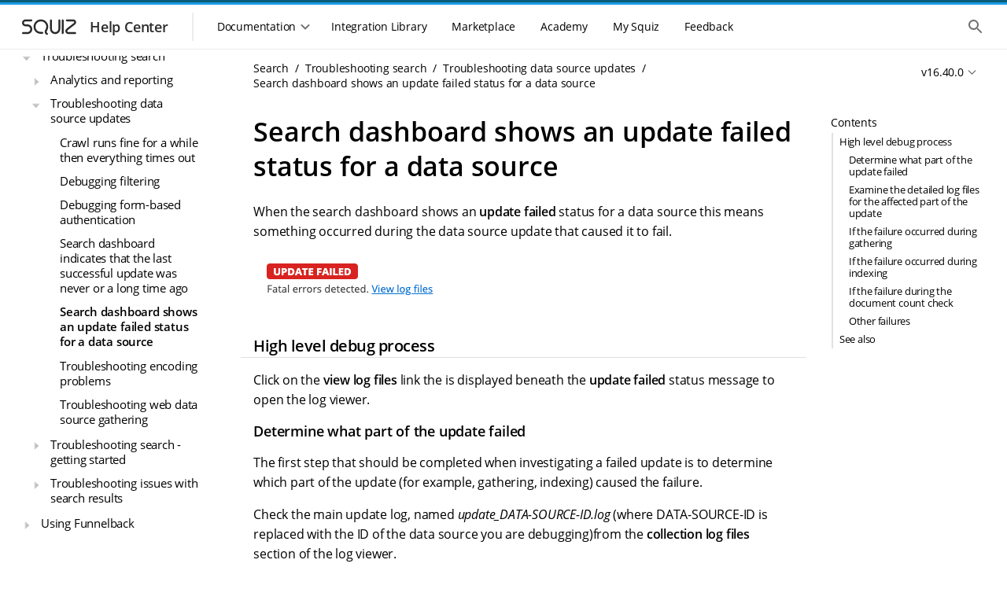

--- FILE ---
content_type: text/html
request_url: https://docs.squiz.net/funnelback/docs/latest/troubleshoot/data-sources/failed-update.html
body_size: 46154
content:
<!DOCTYPE html>
<html lang="en">
  <head>
    <title>Search dashboard shows an update failed status for a data source :: Squiz DXP Help Center</title>
    <meta name="generator" content="Antora 3.1.7">
<!--docheader-start-->
  
<!-- Icon -->
<link rel="icon" href="https://help.squiz.net/__data/assets/image/0008/323/favicon.png" />
<link rel="apple-touch-icon-precomposed" href="https://help.squiz.net/__data/assets/image/0009/324/favicon-144x144.png" />

<!-- Misc Metadata -->
<meta charset="utf-8">
<meta name="viewport" content="width=device-width, initial-scale=1">
<meta http-equiv="X-UA-Compatible" content="IE=edge,chrome=1">

<!-- Fonts -->
<link href="https://fonts.googleapis.com/css2?family=Open+Sans:wght@300;400;600&display=swap" rel="stylesheet">
<link href="https://help.squiz.net/__data/assets/git_bridge/0015/87/dist/main.css?h=c315d18" rel="stylesheet">

<script type="text/javascript">
  window.heap=window.heap||[],heap.load=function(e,t){window.heap.appid=e,window.heap.config=t=t||{};var r=document.createElement("script");r.type="text/javascript",r.async=!0,r.src="https://cdn.heapanalytics.com/js/heap-"+e+".js";var a=document.getElementsByTagName("script")[0];a.parentNode.insertBefore(r,a);for(var n=function(e){return function(){heap.push([e].concat(Array.prototype.slice.call(arguments,0)))}},p=["addEventProperties","addUserProperties","clearEventProperties","identify","resetIdentity","removeEventProperty","setEventProperties","track","unsetEventProperty"],o=0;o<p.length;o++)heap[p[o]]=n(p[o])};
  heap.load(1607763638);
</script>

<script type="text/javascript">
  window.heap.clearEventProperties();
  window.heap.addEventProperties({
    'DXP - Product': 'help',
  });
</script>
    <meta charset="utf-8">
    <meta name="viewport" content="width=device-width,initial-scale=1">
<link rel="stylesheet" href="../../../../_/docs/css/site.css">
<link rel="stylesheet" type="text/css" href="https://cdnjs.cloudflare.com/ajax/libs/font-awesome/4.7.0/css/font-awesome.min.css">
<link href="https://fonts.googleapis.com/icon?family=Material+Icons" rel="stylesheet">
<meta property="og:title" content="Search dashboard shows an update failed status for a data source">
<meta name="twitter:title" content="Search dashboard shows an update failed status for a data source">
<meta itemprop="name" content="Search dashboard shows an update failed status for a data source">
<meta name="search.result-title" content="Search dashboard shows an update failed status for a data source">
<meta name="google-site-verification" content="txo-UTJQoDmUKanWQdEw9ovABwVsxu9oNHFK6E3jcMI" />




<meta name="squiz.product.name" content="Search"/>
  <meta name="squiz.product.version" content="Search v16.40.0">


<meta name="docs.module" content="ROOT">
<meta name="docs.component" content="docs">
<meta name="docs.version" content="v16.40.0">

<meta name="search.content-type" content="Troubleshooting">

  <meta name="search.group" content="DXP"/>














<meta name="squiz.product.topic" content="Search data sources">

<meta name="squiz.product.subtopic" content="Web">

<meta name="squiz.hc.audience" content="Site builder|Developer">



<!-- documentation -->



    <meta name="fb.contentType" content="Troubleshooting">
    <meta name="fb.search.description" content="This article provides advice on how to investigate why a data source failed to update.">
    <script async src="https://www.googletagmanager.com/gtag/js?id=UA-536001-41"></script>
    <script>function gtag(){dataLayer.push(arguments)};window.dataLayer=window.dataLayer||[];gtag('js',new Date());gtag('config','UA-536001-41')</script>
    <script>var uiRootPath = '../../../../_/docs'</script>
    <script src="https://code.jquery.com/jquery-3.6.0.min.js"></script>


<script type="text/javascript">
  window.heap=window.heap||[],heap.load=function(e,t){window.heap.appid=e,window.heap.config=t=t||{};var r=document.createElement("script");r.type="text/javascript",r.async=!0,r.src="https://cdn.heapanalytics.com/js/heap-"+e+".js";var a=document.getElementsByTagName("script")[0];a.parentNode.insertBefore(r,a);for(var n=function(e){return function(){heap.push([e].concat(Array.prototype.slice.call(arguments,0)))}},p=["addEventProperties","addUserProperties","clearEventProperties","identify","resetIdentity","removeEventProperty","setEventProperties","track","unsetEventProperty"],o=0;o<p.length;o++)heap[p[o]]=n(p[o])};
  heap.load(1607763638);
</script>
<!--docheader-end-->
  </head>
  <body id="body" class="article">
    <div class="page-wrapper">
  <!-- noindex -->
<!--header-start-->
<header class="header">
    <div class="skip-links">
        <ul class="skip-links__list">
            <li>
                <a href="#main-navigation" class="skip-links__item sr-only sr-reveal">Skip to main navigation</a>
            </li>
            <li>
                <a href="#main-content" class="skip-links__item sr-only sr-reveal">Skip to main content</a>
            </li>
        </ul>
    </div>
    <div class="header-strip__wrapper">
        <div class="header-strip header-strip--dark"></div>
        <div class="header-strip header-strip--light"></div>
    </div>
    <div class="container-page-padded">
        <div class="header__toolbar">
            <div class="toolbar__navigation--controller mobile-only">
                <button class="header-nav__control">
                    <div class="header-nav__control--open">
                        <span class="sr-only">Show the mobile navigation</span>
                        <div class="svg-wrapper">
                            <svg xmlns="http://www.w3.org/2000/svg" height="24px" viewBox="0 0 24 24" width="24px"
                                 fill="#000000">
                                <path d="M0 0h24v24H0V0z" fill="none"/>
                                <path d="M4 18h16c.55 0 1-.45 1-1s-.45-1-1-1H4c-.55 0-1 .45-1 1s.45 1 1 1zm0-5h16c.55 0 1-.45 1-1s-.45-1-1-1H4c-.55 0-1 .45-1 1s.45 1 1 1zM3 7c0 .55.45 1 1 1h16c.55 0 1-.45 1-1s-.45-1-1-1H4c-.55 0-1 .45-1 1z"/>
                            </svg>
                        </div>
                    </div>
                </button>
            </div>
            <div class="toolbar__branding">
                <a class="branding__link" href="/">
                    <div class="branding__logos">
                        <div class="svg-wrapper">
                            <svg width="86" height="36" viewBox="0 0 86 36" fill="none"
                                 xmlns="http://www.w3.org/2000/svg">
                                <path
                                        fill-rule="evenodd"
                                        clip-rule="evenodd"
                                        d="M12.3971 11.1304C11.3286 11.1304 10.4624 11.9966 10.4624 13.0652C10.4624 14.1337 11.3286 14.9999 12.3971 14.9999H14.8594C18.2592 14.9999 21.0153 17.756 21.0153 21.1558C21.0153 24.5556 18.2592 27.3117 14.8594 27.3117H9.23118C8.55122 27.3117 8 26.7604 8 26.0805C8 25.4005 8.55122 24.8493 9.23118 24.8493H14.8594C16.8993 24.8493 18.553 23.1957 18.553 21.1558C18.553 19.1159 16.8993 17.4622 14.8594 17.4622H12.3971C9.96864 17.4622 8 15.4936 8 13.0652C8 10.6367 9.96864 8.66809 12.3971 8.66809H19.7841C20.4641 8.66809 21.0153 9.21931 21.0153 9.89927C21.0153 10.5792 20.4641 11.1304 19.7841 11.1304H12.3971Z"
                                />
                                <path
                                        fill-rule="evenodd"
                                        clip-rule="evenodd"
                                        d="M75.3675 15.1488C78.0865 13.0289 76.5874 8.66821 73.1397 8.66821H65.0302C64.3502 8.66821 63.799 9.21943 63.799 9.89939C63.799 10.5794 64.3502 11.1306 65.0302 11.1306H73.1397C74.2443 11.1306 74.7246 12.5277 73.8535 13.2069L64.5586 20.4537C61.6812 22.6971 63.2676 27.3118 66.9161 27.3118H75.5251C76.205 27.3118 76.7562 26.7606 76.7562 26.0806C76.7562 25.4006 76.205 24.8494 75.5251 24.8494H66.9161C65.6107 24.8494 65.0431 23.1983 66.0726 22.3956L75.3675 15.1488Z"
                                />
                                <path
                                        fill-rule="evenodd"
                                        clip-rule="evenodd"
                                        d="M35.5075 12.0854C32.2428 10.1581 28.0235 11.2215 26.0846 14.4432C24.1499 17.6578 25.208 21.8219 28.4658 23.745C29.0168 24.0703 29.8561 24.297 30.8522 24.4175C31.8249 24.5352 32.8369 24.5391 33.6512 24.4931C34.33 24.4547 34.9115 24.9739 34.9499 25.6528C34.9883 26.3316 34.469 26.9131 33.7902 26.9515C32.8696 27.0035 31.7074 27.0013 30.5565 26.862C29.4289 26.7256 28.1953 26.4448 27.214 25.8655C22.7874 23.2523 21.3291 17.5695 23.9748 13.1735C26.6163 8.78461 32.3396 7.35588 36.7593 9.96496L36.1334 11.0252L36.7593 9.96496C41.1859 12.5781 42.6442 18.261 39.9984 22.657C39.4596 23.5523 39.2805 24.1844 39.3194 24.6459C39.3516 25.0288 39.555 25.524 40.4071 26.121C40.964 26.5111 41.0992 27.2789 40.709 27.8358C40.3189 28.3927 39.5511 28.5278 38.9942 28.1377C37.7358 27.256 36.9764 26.1683 36.8657 24.8525C36.7615 23.6154 37.2592 22.4333 37.8887 21.3872C39.8234 18.1727 38.7653 14.0086 35.5075 12.0854Z"
                                />
                                <path
                                        fill-rule="evenodd"
                                        clip-rule="evenodd"
                                        d="M44.8479 8.64551C45.5278 8.64551 46.0791 9.19673 46.0791 9.87669V20.7814C46.0791 23.0156 47.8902 24.8267 50.1244 24.8267C52.3585 24.8267 54.1697 23.0156 54.1697 20.7814V9.87669C54.1697 9.19673 54.7209 8.64551 55.4008 8.64551C56.0808 8.64551 56.632 9.19673 56.632 9.87669V20.7814C56.632 24.3755 53.7184 27.2891 50.1244 27.2891C46.5303 27.2891 43.6167 24.3755 43.6167 20.7814V9.87669C43.6167 9.19673 44.1679 8.64551 44.8479 8.64551Z"
                                />
                                <path
                                        fill-rule="evenodd"
                                        clip-rule="evenodd"
                                        d="M59.6482 8.63928C60.3281 8.63928 60.8794 9.1905 60.8794 9.87046V26.0517C60.8794 26.7316 60.3281 27.2829 59.6482 27.2829C58.9682 27.2829 58.417 26.7316 58.417 26.0517V9.87046C58.417 9.1905 58.9682 8.63928 59.6482 8.63928Z"
                                />
                            </svg>
                        </div>
                    </div>
                    <div class="branding__title">
                        <h3>Help Center</h3>
                    </div>
                </a>
            </div>
            <div class="toolbar__resources">
                <div class="toolbar__navigation">
                    <div class="toolbar__navigation-container">
                        <div class="toolbar__navigation-header mobile-only">
                            <div class="toolbar__navigation--controller">
                                <button class="header-nav__control">
                                    <div class="header-nav__control--close">
                                        <span class="sr-only">Hide the mobile navigation</span>
                                        <div class="svg-wrapper">
                                            <svg xmlns="http://www.w3.org/2000/svg" height="24px" viewBox="0 0 24 24"
                                                 width="24px" fill="#000000">
                                                <path d="M0 0h24v24H0V0z" fill="none"/>
                                                <path d="M18.3 5.71c-.39-.39-1.02-.39-1.41 0L12 10.59 7.11 5.7c-.39-.39-1.02-.39-1.41 0-.39.39-.39 1.02 0 1.41L10.59 12 5.7 16.89c-.39.39-.39 1.02 0 1.41.39.39 1.02.39 1.41 0L12 13.41l4.89 4.89c.39.39 1.02.39 1.41 0 .39-.39.39-1.02 0-1.41L13.41 12l4.89-4.89c.38-.38.38-1.02 0-1.4z"/>
                                            </svg>
                                        </div>
                                    </div>
                                </button>
                            </div>
                            <div class="toolbar__navigation-heading">
                                <h2>Menu</h2>
                            </div>
                        </div>
                        <div class="toolbar__navigation--menu">
                            <div class="toolbar__navigation--underlay"></div>
                            <nav class="main-menu" id="main-navigation" tabindex="-1">
                                <h2 class="sr-only">Main navigation menu</h2>
                                <section class="mobile-only">
                                    <ul class="main-menu__list">
                                        <li>
                                            <a href="#" class="main-menu__item">
                                                <div class="main-menu__icon">
                                                    <div class="svg-wrapper">
                                                        <svg xmlns="http://www.w3.org/2000/svg" height="24px"
                                                             viewBox="0 0 24 24" width="24px" fill="#000000">
                                                            <path d="M0 0h24v24H0V0z" fill="none"/>
                                                            <path d="M10 19v-5h4v5c0 .55.45 1 1 1h3c.55 0 1-.45 1-1v-7h1.7c.46 0 .68-.57.33-.87L12.67 3.6c-.38-.34-.96-.34-1.34 0l-8.36 7.53c-.34.3-.13.87.33.87H5v7c0 .55.45 1 1 1h3c.55 0 1-.45 1-1z"/>
                                                        </svg>
                                                    </div>
                                                </div>
                                                <span>Home</span>
                                            </a>
                                        </li>
                                    </ul>
                                </section>
                                <section>
                                    <div class="main-menu__section mobile-only">
                                        <span class="main-menu__section-label">Documentation</span>
                                    <span class="main-menu__section-divider"></span>
                                    </div>
                                    <div class="main-menu__dropdown-container">
                                        <div class="main-menu__dropdown-control desktop-only">
                                    <button class="main-menu__item">
                                        <span>Documentation</span>
                                        <div class="svg-wrapper dropdown-control--open">
                                            <svg xmlns="http://www.w3.org/2000/svg" height="24px"
                                                 viewBox="0 0 24 24" width="24px" fill="#000000">
                                              <path d="M24 24H0V0h24v24z" fill="none" opacity=".87"/>
                                              <path d="M15.88 9.29L12 13.17 8.12 9.29c-.39-.39-1.02-.39-1.41 0-.39.39-.39 1.02 0 1.41l4.59 4.59c.39.39 1.02.39 1.41 0l4.59-4.59c.39-.39.39-1.02 0-1.41-.39-.38-1.03-.39-1.42 0z"/>
                                            </svg>
                                        </div>
                                        <div class="svg-wrapper dropdown-control--close">
                                            <svg xmlns="http://www.w3.org/2000/svg" height="24px"
                                                 viewBox="0 0 24 24" width="24px" fill="#000000">
                                              <path d="M0 0h24v24H0V0z" fill="none"/>
                                              <path d="M11.29 8.71L6.7 13.3c-.39.39-.39 1.02 0 1.41.39.39 1.02.39 1.41 0L12 10.83l3.88 3.88c.39.39 1.02.39 1.41 0 .39-.39.39-1.02 0-1.41L12.7 8.71c-.38-.39-1.02-.39-1.41 0z"/>
                                            </svg>
                                        </div>
                                    </button>
                                    </div>
<!--// ==DOCS MENU START == This is where the docs menu navigation starts, all the rest is noise. ==DOCS MENU START==-->
<!--// Conditional logic (internal/public) is handled in the menu files themselves, not the menu.-->
                                    <div class="main-menu__dropdown">
                                        <ul class="main-menu__list">
                                            <li class="heading">DXP Platform</li>
                                                <li>
  <a href="/squiz-dxp/" class="main-menu__item"
     data-id="Main Nav: Squiz DXP">
    <div class="main-menu__icon">
      <div class="svg-wrapper">
        <svg xmlns="http://www.w3.org/2000/svg" width="44" height="44" fill="none" viewBox="0 0 44 44">
          <path fill="#095C78" fill-rule="evenodd" d="M14.667 3.667c-6.075 0-11 4.925-11 11v14.666c0 6.075 4.925 11 11 11h14.666c6.075 0 11-4.925 11-11V14.667c0-6.075-4.925-11-11-11H14.667Zm-3.061 13.548c1.028.964 2.303 1.626 3.66 2.005l10.962 3.062c1.398.39 2.358-1.384 1.266-2.34l-10.715-9.387c-1.753-1.575-4.77-1.749-6.349 0-2.253 2.809-.724 4.88 1.176 6.66Zm21.51-6.7c1.791 1.611 2.22 4.63.427 6.24l-2.45 1.906a1.992 1.992 0 0 1-2.5-.045l-2.26-1.887c-1.981-1.658-1.837-4.749.292-6.213 1.792-1.611 4.698-1.611 6.49 0ZM28.733 24.78c1.357.38 2.632 1.04 3.66 2.005 1.9 1.78 3.43 3.851 1.176 6.66-1.58 1.749-4.596 1.575-6.349 0l-10.715-9.386c-1.092-.957-.132-2.731 1.266-2.34l10.962 3.061Zm-17.85 8.704c-1.791-1.61-2.22-4.629-.427-6.24l2.45-1.905a1.993 1.993 0 0 1 2.5.044l2.26 1.888c1.982 1.658 1.837 4.749-.292 6.213-1.792 1.611-4.698 1.611-6.49 0Z" clip-rule="evenodd"/>
        </svg>
      </div>
    </div>
    <span>Squiz DXP</span>
  </a>
</li>
                                                <li>
  <a href="/dxp-api/" class="main-menu__item" data-id="Main Nav: DXP APIs">
    <div class="main-menu__icon">
      <div class="svg-wrapper">
        <svg xmlns="http://www.w3.org/2000/svg" width="44" height="44" fill="none" viewBox="0 0 44 44">
          <path fill="#095C78" fill-rule="evenodd" d="M14.667 3.667c-6.075 0-11 4.925-11 11v14.666c0 6.075 4.925 11 11 11h14.666c6.075 0 11-4.925 11-11V14.667c0-6.075-4.925-11-11-11H14.667Zm-3.061 13.548c1.028.964 2.303 1.626 3.66 2.005l10.962 3.062c1.398.39 2.358-1.384 1.266-2.34l-10.715-9.387c-1.753-1.575-4.77-1.749-6.349 0-2.253 2.809-.724 4.88 1.176 6.66Zm21.51-6.7c1.791 1.611 2.22 4.63.427 6.24l-2.45 1.906a1.992 1.992 0 0 1-2.5-.045l-2.26-1.887c-1.981-1.658-1.837-4.749.292-6.213 1.792-1.611 4.698-1.611 6.49 0ZM28.733 24.78c1.357.38 2.632 1.04 3.66 2.005 1.9 1.78 3.43 3.851 1.176 6.66-1.58 1.749-4.596 1.575-6.349 0l-10.715-9.386c-1.092-.957-.132-2.731 1.266-2.34l10.962 3.061Zm-17.85 8.704c-1.791-1.61-2.22-4.629-.427-6.24l2.45-1.905a1.993 1.993 0 0 1 2.5.044l2.26 1.888c1.982 1.658 1.837 4.749-.292 6.213-1.792 1.611-4.698 1.611-6.49 0Z" clip-rule="evenodd"/>
        </svg>
      </div>
    </div>
    <span>DXP APIs</span>
  </a>
</li>
                                                <li>
  <a href="/dxp-releases/" class="main-menu__item"
     data-id="Main Nav: Squiz DXP">
    <div class="main-menu__icon">
      <div class="svg-wrapper">
        <svg xmlns="http://www.w3.org/2000/svg" width="44" height="44" fill="none" viewBox="0 0 44 44">
          <path fill="#095C78" fill-rule="evenodd" d="M14.667 3.667c-6.075 0-11 4.925-11 11v14.666c0 6.075 4.925 11 11 11h14.666c6.075 0 11-4.925 11-11V14.667c0-6.075-4.925-11-11-11H14.667Zm-3.061 13.548c1.028.964 2.303 1.626 3.66 2.005l10.962 3.062c1.398.39 2.358-1.384 1.266-2.34l-10.715-9.387c-1.753-1.575-4.77-1.749-6.349 0-2.253 2.809-.724 4.88 1.176 6.66Zm21.51-6.7c1.791 1.611 2.22 4.63.427 6.24l-2.45 1.906a1.992 1.992 0 0 1-2.5-.045l-2.26-1.887c-1.981-1.658-1.837-4.749.292-6.213 1.792-1.611 4.698-1.611 6.49 0ZM28.733 24.78c1.357.38 2.632 1.04 3.66 2.005 1.9 1.78 3.43 3.851 1.176 6.66-1.58 1.749-4.596 1.575-6.349 0l-10.715-9.386c-1.092-.957-.132-2.731 1.266-2.34l10.962 3.061Zm-17.85 8.704c-1.791-1.61-2.22-4.629-.427-6.24l2.45-1.905a1.993 1.993 0 0 1 2.5.044l2.26 1.888c1.982 1.658 1.837 4.749-.292 6.213-1.792 1.611-4.698 1.611-6.49 0Z" clip-rule="evenodd"/>
        </svg>
      </div>
    </div>
    <span>DXP Releases</span>
  </a>
</li>                                            <li>
                                                <hr/>
                                            </li>
                                            <li class="heading">DXP Capabilities</li>
                                                <li>
  <a href="/squiz-dxp/latest/administration/index.html" class="main-menu__item"
     data-id="Main Nav: Administration">
    <div class="main-menu__icon">
      <div class="svg-wrapper">
        <svg xmlns="http://www.w3.org/2000/svg" width="44" height="44" fill="none" viewBox="0 0 44 44">
          <path fill="#095C78" fill-rule="evenodd" d="M14.667 3.667c-6.075 0-11 4.925-11 11v14.666c0 6.075 4.925 11 11 11h14.666c6.075 0 11-4.925 11-11V14.667c0-6.075-4.925-11-11-11H14.667Zm-3.061 13.548c1.028.964 2.303 1.626 3.66 2.005l10.962 3.062c1.398.39 2.358-1.384 1.266-2.34l-10.715-9.387c-1.753-1.575-4.77-1.749-6.349 0-2.253 2.809-.724 4.88 1.176 6.66Zm21.51-6.7c1.791 1.611 2.22 4.63.427 6.24l-2.45 1.906a1.992 1.992 0 0 1-2.5-.045l-2.26-1.887c-1.981-1.658-1.837-4.749.292-6.213 1.792-1.611 4.698-1.611 6.49 0ZM28.733 24.78c1.357.38 2.632 1.04 3.66 2.005 1.9 1.78 3.43 3.851 1.176 6.66-1.58 1.749-4.596 1.575-6.349 0l-10.715-9.386c-1.092-.957-.132-2.731 1.266-2.34l10.962 3.061Zm-17.85 8.704c-1.791-1.61-2.22-4.629-.427-6.24l2.45-1.905a1.993 1.993 0 0 1 2.5.044l2.26 1.888c1.982 1.658 1.837 4.749-.292 6.213-1.792 1.611-4.698 1.611-6.49 0Z" clip-rule="evenodd"/>
        </svg>
      </div>
    </div>
    <span>Administration</span>
  </a>
</li>
                                                <li>
  <a href="/advanced-forms/" class="main-menu__item"
     data-id="Main Nav: Advanced Forms">
    <div class="main-menu__icon">
      <div class="svg-wrapper">
          <svg xmlns="http://www.w3.org/2000/svg" width="44" height="44" viewBox="0 0 44 44" fill="none">
              <path d="M16.5 9.16666C12.4499 9.16666 9.16666 12.4499 9.16666 16.5V27.5C9.16666 31.5501 12.4499 34.8333 16.5 34.8333H27.5C31.5501 34.8333 34.8333 31.5501 34.8333 27.5V16.8481L22.3272 29.3685C21.6194 30.0763 20.4759 30.0763 19.7681 29.3685L13.2525 22.8529C12.9127 22.5138 12.7217 22.0534 12.7217 21.5734C12.7217 21.0933 12.9127 20.6329 13.2525 20.2938C13.9603 19.586 15.1037 19.586 15.8116 20.2938L21.0386 25.5208L33.8056 12.7538C32.5267 10.6058 30.1814 9.16666 27.5 9.16666H16.5Z" fill="#095C78"/>
              <path fill-rule="evenodd" clip-rule="evenodd" d="M14.2113 6.42746C9.90804 6.42746 6.41959 9.91591 6.41959 14.2191V18.623C6.41959 19.3824 5.80398 19.998 5.04459 19.998C4.28519 19.998 3.66959 19.3824 3.66959 18.623V14.2191C3.66959 8.39713 8.38925 3.67746 14.2113 3.67746H29.8044C35.6264 3.67746 40.3461 8.39713 40.3461 14.2191V18.623C40.3461 19.3824 39.7305 19.998 38.9711 19.998C38.2117 19.998 37.5961 19.3824 37.5961 18.623V14.2191C37.5961 9.91591 34.1077 6.42746 29.8044 6.42746H14.2113Z" fill="#095C78"/>
              <path fill-rule="evenodd" clip-rule="evenodd" d="M14.2113 37.6039C9.90803 37.6039 6.41959 34.1155 6.41959 29.8122V27.1046C6.41959 26.3453 5.80398 25.7296 5.04459 25.7296C4.28519 25.7296 3.66959 26.3453 3.66959 27.1046V29.8122C3.66959 35.6342 8.38925 40.3539 14.2113 40.3539H29.8044C35.6264 40.3539 40.3461 35.6342 40.3461 29.8122V27.1046C40.3461 26.3453 39.7305 25.7296 38.9711 25.7296C38.2117 25.7296 37.5961 26.3453 37.5961 27.1046V29.8122C37.5961 34.1155 34.1077 37.6039 29.8044 37.6039H14.2113Z" fill="#095C78"/>
          </svg>
      </div>
    </div>
    <span>Advanced Forms</span>
  </a>
</li>
                                                <li>
  <a href="/component-service/" class="main-menu__item"
     data-id="Main Nav: Component Service">
    <div class="main-menu__icon">
      <div class="svg-wrapper">
        <svg xmlns="http://www.w3.org/2000/svg" width="44" height="44" fill="none" viewBox="0 0 44 44">
          <rect width="11" height="7.333" x="9.167" y="18.333" fill="#095C78" rx="1"/>
          <path fill="#095C78" d="M22 19.333a1 1 0 0 1 1-1h10.833a1 1 0 0 1 1 1v12.5a3 3 0 0 1-3 3H23a1 1 0 0 1-1-1v-14.5ZM9.167 28.5a1 1 0 0 1 1-1h9a1 1 0 0 1 1 1v5.333a1 1 0 0 1-1 1h-8a2 2 0 0 1-2-2V28.5Zm0-16.333a3 3 0 0 1 3-3h20.666a2 2 0 0 1 2 2V15.5a1 1 0 0 1-1 1H10.167a1 1 0 0 1-1-1v-3.333Z"/>
          <path fill="#095C78" fill-rule="evenodd" d="M6.442 14.233a7.792 7.792 0 0 1 7.791-7.791h14.552a1.375 1.375 0 1 0 0-2.75H14.233c-5.822 0-10.541 4.72-10.541 10.541v17.94a1.375 1.375 0 1 0 2.75 0v-17.94Zm31.133 15.551a7.792 7.792 0 0 1-7.791 7.792H15.232a1.375 1.375 0 1 0 0 2.75h14.552c5.822 0 10.541-4.72 10.541-10.542v-17.94a1.375 1.375 0 1 0-2.75 0v17.94Z" clip-rule="evenodd"/>
        </svg>
      </div>
    </div>
    <span>Component Service</span>
  </a>
</li>
                                                <li>
  <a href="/squiz-dxp/latest/configuration/index.html" class="main-menu__item"
     data-id="Main Nav: Configuration">
    <div class="main-menu__icon">
      <div class="svg-wrapper">
        <svg xmlns="http://www.w3.org/2000/svg" width="44" height="44" fill="none" viewBox="0 0 44 44">
          <path fill="#095C78" fill-rule="evenodd" d="M14.667 3.667c-6.075 0-11 4.925-11 11v14.666c0 6.075 4.925 11 11 11h14.666c6.075 0 11-4.925 11-11V14.667c0-6.075-4.925-11-11-11H14.667Zm-3.061 13.548c1.028.964 2.303 1.626 3.66 2.005l10.962 3.062c1.398.39 2.358-1.384 1.266-2.34l-10.715-9.387c-1.753-1.575-4.77-1.749-6.349 0-2.253 2.809-.724 4.88 1.176 6.66Zm21.51-6.7c1.791 1.611 2.22 4.63.427 6.24l-2.45 1.906a1.992 1.992 0 0 1-2.5-.045l-2.26-1.887c-1.981-1.658-1.837-4.749.292-6.213 1.792-1.611 4.698-1.611 6.49 0ZM28.733 24.78c1.357.38 2.632 1.04 3.66 2.005 1.9 1.78 3.43 3.851 1.176 6.66-1.58 1.749-4.596 1.575-6.349 0l-10.715-9.386c-1.092-.957-.132-2.731 1.266-2.34l10.962 3.061Zm-17.85 8.704c-1.791-1.61-2.22-4.629-.427-6.24l2.45-1.905a1.993 1.993 0 0 1 2.5.044l2.26 1.888c1.982 1.658 1.837 4.749-.292 6.213-1.792 1.611-4.698 1.611-6.49 0Z" clip-rule="evenodd"/>
        </svg>
      </div>
    </div>
    <span>Configuration</span>
  </a>
</li>
                                                <li>
  <a href="/matrix/" class="main-menu__item"
     data-id="Main Nav: Content Management">
    <div class="main-menu__icon">
      <div class="svg-wrapper">
        <svg xmlns="http://www.w3.org/2000/svg" width="44" height="44" fill="none" viewBox="0 0 44 44">
          <g clip-path="url(#a)">
            <path fill="#095C78" fill-rule="evenodd" d="M21.994 36.667c8.103 0 14.673-6.57 14.673-14.673 0-8.104-6.57-14.673-14.673-14.673C13.89 7.32 7.32 13.89 7.32 21.994c0 8.103 6.569 14.673 14.673 14.673Zm-1.63-21.195a1.63 1.63 0 1 1 3.26 0v4.891h4.891a1.63 1.63 0 1 1 0 3.261h-4.891v4.891a1.63 1.63 0 0 1-3.26 0v-4.891h-4.892a1.63 1.63 0 0 1 0-3.26h4.891v-4.892Z" clip-rule="evenodd"/>
            <path fill="#095C78" fill-rule="evenodd" d="M21.993 4.539c-9.64 0-17.455 7.814-17.455 17.454 0 1.774.264 3.483.754 5.092a1.303 1.303 0 0 1-2.492.759 20.059 20.059 0 0 1-.867-5.85c0-11.08 8.982-20.06 20.06-20.06a20.002 20.002 0 0 1 14.21 5.9 1.303 1.303 0 1 1-1.846 1.838A17.396 17.396 0 0 0 21.993 4.54Zm17.568 10.737a1.303 1.303 0 0 1 1.626.867 20.06 20.06 0 0 1 .866 5.85c0 11.08-8.98 20.06-20.06 20.06a20.002 20.002 0 0 1-14.209-5.9 1.303 1.303 0 1 1 1.845-1.839 17.396 17.396 0 0 0 12.364 5.134c9.64 0 17.455-7.815 17.455-17.455 0-1.773-.264-3.482-.754-5.091a1.303 1.303 0 0 1 .867-1.626Z" clip-rule="evenodd"/>
          </g>
          <defs>
            <clipPath id="a">
              <path fill="#fff" d="M0 0h40.401v40.401H0z" transform="translate(1.833 1.833)"/>
            </clipPath>
          </defs>
        </svg>
      </div>
    </div>
    <span>Content Management</span>
  </a>
</li>
                                                  <li>
    <a href="/cdp/" class="main-menu__item"
       data-id="Main Nav: Customer Data Platform">
      <div class="main-menu__icon">
        <div class="svg-wrapper">
          <svg xmlns="http://www.w3.org/2000/svg" width="44" height="44" fill="none" viewBox="0 0 44 44">
            <g clip-path="url(#a)">
              <g clip-path="url(#b)">
                <path fill="#095C78" fill-rule="evenodd" d="M34.984 6.603a20.412 20.412 0 0 1 2.49 2.477c.49.58.415 1.445-.168 1.933a1.383 1.383 0 0 1-1.942-.167 17.631 17.631 0 0 0-2.154-2.143 1.367 1.367 0 0 1-.168-1.933c.49-.58 1.36-.654 1.942-.167Zm4.235 7.701a1.38 1.38 0 0 1 1.766.821 20 20 0 0 1 .908 3.385 1.372 1.372 0 0 1-1.12 1.588 1.378 1.378 0 0 1-1.595-1.114 17.27 17.27 0 0 0-.784-2.923 1.37 1.37 0 0 1 .825-1.757Zm-9.485-9.437a1.38 1.38 0 0 1-1.766.82 17.494 17.494 0 0 0-2.938-.78 1.372 1.372 0 0 1-1.12-1.587 1.378 1.378 0 0 1 1.597-1.114 20.26 20.26 0 0 1 3.402.904 1.37 1.37 0 0 1 .825 1.757ZM20.089 3.32a1.372 1.372 0 0 1-1.12 1.587c-.995.174-1.978.434-2.937.78a1.38 1.38 0 0 1-1.766-.82 1.37 1.37 0 0 1 .825-1.757 20.26 20.26 0 0 1 3.402-.904 1.377 1.377 0 0 1 1.596 1.114ZM40.774 23.9c.75.131 1.251.842 1.12 1.588a20 20 0 0 1-.909 3.386 1.38 1.38 0 0 1-1.766.82 1.37 1.37 0 0 1-.825-1.757c.348-.954.61-1.932.784-2.923a1.378 1.378 0 0 1 1.596-1.113ZM9.667 7.788a1.367 1.367 0 0 1 0 1.94c-6.812 6.777-6.812 17.765 0 24.543 6.811 6.777 17.855 6.777 24.666 0a1.383 1.383 0 0 1 1.95 0 1.366 1.366 0 0 1 0 1.94c-7.889 7.848-20.678 7.848-28.566 0-7.888-7.85-7.888-20.574 0-28.423a1.383 1.383 0 0 1 1.95 0Z" clip-rule="evenodd"/>
                <path fill="#095C78" d="M37.306 32.986c.583.488.658 1.353.168 1.933a20.348 20.348 0 0 1-2.49 2.476 1.383 1.383 0 0 1-1.942-.167 1.367 1.367 0 0 1 .168-1.932 17.622 17.622 0 0 0 2.154-2.143c.49-.58 1.36-.654 1.942-.167ZM10.958 6.77c.49.58.415 1.445-.168 1.933a17.649 17.649 0 0 0-2.154 2.143c-.49.58-1.36.654-1.942.167a1.367 1.367 0 0 1-.168-1.933 20.376 20.376 0 0 1 2.49-2.477 1.383 1.383 0 0 1 1.942.167ZM22 7.333C13.904 7.333 7.333 13.904 7.333 22S13.904 36.667 22 36.667 36.667 30.096 36.667 22 30.096 7.333 22 7.333Zm0 4.4c2.435 0 4.4 1.966 4.4 4.4 0 2.435-1.965 4.4-4.4 4.4a4.394 4.394 0 0 1-4.4-4.4c0-2.434 1.965-4.4 4.4-4.4Zm0 20.827a10.56 10.56 0 0 1-8.8-4.723c.044-2.918 5.867-4.517 8.8-4.517 2.919 0 8.756 1.599 8.8 4.517A10.56 10.56 0 0 1 22 32.56Z"/>
              </g>
            </g>
            <defs>
              <clipPath id="a">
                <path fill="#fff" d="M0 0h44v44H0z"/>
              </clipPath>
              <clipPath id="b">
                <path fill="#fff" d="M0 0h51.855v51.855H0z" transform="translate(-3.927 -3.927)"/>
              </clipPath>
            </defs>
          </svg>
        </div>
      </div>
      <span>Customer Data Platform</span>
    </a>
  </li>
                                                <li>
  <a href="/datastore/" class="main-menu__item"
     data-id="Main Nav: Data Services">
    <div class="main-menu__icon">
      <div class="svg-wrapper">
        <svg xmlns="http://www.w3.org/2000/svg" width="44" height="44" fill="none" viewBox="0 0 44 44">
          <path fill="#095C78" d="m13.238 24.296.005.004.003.001-.008-.005Z"/>
          <path fill="#095C78" fill-rule="evenodd" d="M32.01 34.341c2.588-1.437 4.657-3.683 4.657-6.543V16.202c0-2.86-2.069-5.106-4.657-6.543C29.366 8.19 25.824 7.333 22 7.333s-7.366.857-10.01 2.326c-2.588 1.437-4.657 3.683-4.657 6.543v11.596c0 2.86 2.069 5.106 4.657 6.543 2.644 1.469 6.186 2.326 10.01 2.326s7.366-.857 10.01-2.326ZM10.956 17.715a1.63 1.63 0 0 1 2.283-.248l.007.005a6.17 6.17 0 0 0 .434.288c.338.206.87.495 1.598.79 1.45.587 3.688 1.2 6.722 1.2 3.034 0 5.271-.613 6.722-1.2.727-.295 1.26-.584 1.599-.79a6.18 6.18 0 0 0 .433-.288l.008-.005a1.63 1.63 0 0 1 2.041 2.54l-1.025-1.266c1.025 1.267 1.026 1.266 1.025 1.267l-.002.002-.003.002-.007.005-.017.014-.05.038a9.428 9.428 0 0 1-.712.477c-.476.29-1.165.66-2.067 1.025-1.809.732-4.46 1.438-7.945 1.438-3.485 0-6.136-.706-7.945-1.438a14.425 14.425 0 0 1-2.067-1.025 9.42 9.42 0 0 1-.713-.477 3.492 3.492 0 0 1-.049-.038l-.017-.014-.007-.005-.002-.002c-.001-.001-.003-.003 1.022-1.27l-1.025 1.268a1.63 1.63 0 0 1-.241-2.293Zm2.282 6.58a1.63 1.63 0 0 0-2.041 2.541l1.004-1.24-1.004 1.24.003.003.002.002.007.005.017.014a3.492 3.492 0 0 0 .207.153c.132.093.317.217.555.362a14.4 14.4 0 0 0 2.067 1.025c1.809.732 4.46 1.438 7.945 1.438 3.485 0 6.136-.706 7.945-1.438a14.428 14.428 0 0 0 2.067-1.025 9.436 9.436 0 0 0 .713-.477l.049-.038.017-.014.007-.005.003-.003s.002-.002-1.023-1.268l1.025 1.266a1.63 1.63 0 0 0-2.041-2.54l-.008.005a6.222 6.222 0 0 1-.433.288c-.339.206-.872.495-1.6.79-1.45.587-3.687 1.2-6.721 1.2-3.034 0-5.271-.613-6.722-1.2a11.176 11.176 0 0 1-1.599-.79 6.21 6.21 0 0 1-.433-.288l-.008-.005Z" clip-rule="evenodd"/>
          <path fill="#095C78" fill-rule="evenodd" d="M18.6 3.067a1.322 1.322 0 0 1-1.124 1.488C11.933 5.3 8.722 7.392 6.89 9.573c-1.85 2.205-2.383 4.609-2.383 6.1V28.4c0 2.724 2.237 8.93 11.49 10.837.477.098.974.185 1.49.26.714.102 1.21.774 1.11 1.499a1.31 1.31 0 0 1-1.477 1.126 27.817 27.817 0 0 1-1.643-.287C5.009 39.678 1.897 32.385 1.897 28.4V15.673c0-2.052.71-5.084 3.007-7.82 2.316-2.759 6.156-5.11 12.23-5.926a1.31 1.31 0 0 1 1.465 1.14Zm6.812 0a1.31 1.31 0 0 1 1.465-1.14c6.074.815 9.914 3.167 12.23 5.926 2.296 2.736 3.007 5.768 3.007 7.82V28.4c0 3.986-3.112 11.278-13.581 13.435-.53.11-1.077.205-1.643.287a1.31 1.31 0 0 1-1.477-1.126 1.323 1.323 0 0 1 1.11-1.5 25.224 25.224 0 0 0 1.49-.26c9.253-1.906 11.49-8.112 11.49-10.836V15.673c0-1.491-.532-3.895-2.383-6.1-1.831-2.18-5.042-4.273-10.585-5.018a1.322 1.322 0 0 1-1.123-1.488Z" clip-rule="evenodd"/>
        </svg>
      </div>
    </div>
    <span>Data Services</span>
  </a>
</li>
                                                <li>
  <a href="/squiz-dxp/latest/digital-asset-management/index.html" class="main-menu__item"
     data-id="Main Nav: Digital Asset Management">
    <div class="main-menu__icon">
      <div class="svg-wrapper">
          <svg fill="none" height="48" viewBox="0 0 48 48" width="48" xmlns="http://www.w3.org/2000/svg">
              <path clip-rule="evenodd" d="M31.5 39C36.4706 39 40.5 34.9706 40.5 30C40.5 25.0294 36.4706 21 31.5 21C26.5294 21 22.5 25.0294 22.5 30C22.5 34.9706 26.5294 39 31.5 39ZM32.2281 34.3047C32.0362 34.4854 31.7955 34.5757 31.5061 34.5757C31.2164 34.5757 30.9737 34.4854 30.778 34.3047C30.582 34.1242 30.4841 33.9005 30.4841 33.6336V28.7032L28.6892 30.3676C28.4861 30.556 28.249 30.6502 27.9781 30.6502C27.7072 30.6502 27.4701 30.556 27.2669 30.3676C27.0637 30.1792 26.9621 29.9593 26.9621 29.7081C26.9621 29.4569 27.0637 29.2371 27.2669 29.0486L30.7888 25.7826C30.992 25.5942 31.2291 25.5 31.5 25.5C31.7709 25.5 32.008 25.5942 32.2112 25.7826L35.7331 29.0486C35.9363 29.2371 36.0379 29.4569 36.0379 29.7081C36.0379 29.9593 35.9363 30.1792 35.7331 30.3676C35.5299 30.556 35.2928 30.6502 35.0219 30.6502C34.751 30.6502 34.5139 30.556 34.3108 30.3676L32.5159 28.7032V33.6336C32.5159 33.9005 32.42 34.1242 32.2281 34.3047Z" fill="#095c78" fill-rule="evenodd"></path>
              <path d="M41.49 19.1846C40.8703 18.6348 39.9223 18.6915 39.3725 19.3112C38.8227 19.931 38.8795 20.879 39.4992 21.4288C40.568 22.3769 41.4584 23.5129 42.1237 24.7773C42.5095 25.5104 43.4165 25.792 44.1497 25.4062C44.8828 25.0204 45.1644 24.1133 44.7786 23.3802C43.9448 21.7958 42.8294 20.3727 41.49 19.1846Z" fill="#095c78"></path>
              <path d="M46.449 29.3632C46.3997 28.5362 45.6894 27.9058 44.8624 27.9551C44.0354 28.0044 43.405 28.7147 43.4543 29.5417C43.496 30.2411 43.4757 30.9551 43.3881 31.6777C43.3006 32.4003 43.1497 33.0984 42.9421 33.7676C42.6967 34.5588 43.1391 35.3992 43.9304 35.6446C44.7216 35.8901 45.562 35.4476 45.8074 34.6564C46.0682 33.8158 46.257 32.9411 46.3663 32.0387C46.4757 31.1362 46.5014 30.2417 46.449 29.3632Z" fill="#095c78"></path>
              <path d="M21.2398 35.7403C20.8541 35.0072 19.947 34.7256 19.2139 35.1114C18.4808 35.4972 18.1992 36.4042 18.585 37.1373C19.4188 38.7218 20.5341 40.1448 21.8735 41.333C22.4932 41.8827 23.4413 41.826 23.991 41.2063C24.5408 40.5866 24.4841 39.6385 23.8644 39.0888C22.7956 38.1407 21.9052 37.0046 21.2398 35.7403Z" fill="#095c78"></path>
              <path d="M42.756 40.067C43.3058 39.4473 43.249 38.4993 42.6293 37.9495C42.0096 37.3997 41.0615 37.4565 40.5118 38.0762C39.5637 39.145 38.4276 40.0354 37.1633 40.7007C36.4302 41.0865 36.1486 41.9935 36.5344 42.7267C36.9202 43.4598 37.8272 43.7413 38.5603 43.3556C40.1448 42.5218 41.5678 41.4064 42.756 40.067Z" fill="#095c78"></path>
              <path d="M28.1729 41.5191C27.3817 41.2737 26.5413 41.7161 26.2959 42.5074C26.0505 43.2986 26.4929 44.139 27.2842 44.3844C28.1247 44.6452 28.9995 44.834 29.9019 44.9433C30.8043 45.0527 31.6988 45.0784 32.5774 45.026C33.4043 44.9767 34.0347 44.2664 33.9854 43.4394C33.9361 42.6124 33.2258 41.982 32.3988 42.0313C31.6994 42.073 30.9855 42.0527 30.2629 41.9651C29.5403 41.8776 28.8421 41.7267 28.1729 41.5191Z" fill="#095c78"></path>
              <path clip-rule="evenodd" d="M13.8965 6C14.665 6 15.4045 6.29607 15.9555 6.83182L18 8.94231H34.6C36.7435 8.94231 37.5 10.0886 37.5 11.6394V19.6054C35.735 18.5844 33.6857 18 31.5 18C24.8726 18 19.5 23.3726 19.5 30C19.5 31.0359 19.6313 32.0411 19.8781 33H7.4C5.805 33 4.5 31.7311 4.5 30.1803L4.5145 8.81971C4.5145 7.26887 5.805 6 7.4 6H13.8965ZM12 21.75C12 22.9926 10.9926 24 9.75 24C8.50736 24 7.5 22.9926 7.5 21.75C7.5 20.5074 8.50736 19.5 9.75 19.5C10.9926 19.5 12 20.5074 12 21.75ZM9.75 30C10.9926 30 12 28.9926 12 27.75C12 26.5074 10.9926 25.5 9.75 25.5C8.50736 25.5 7.5 26.5074 7.5 27.75C7.5 28.9926 8.50736 30 9.75 30Z" fill="#095c78" fill-rule="evenodd"></path>
          </svg>
      </div>
    </div>
    <span>Digital Asset Management</span>
  </a>
</li>
                                                <li>
  <a href="/connect/" class="main-menu__item"
     data-id="Main Nav: Integrations">
    <div class="main-menu__icon">
      <div class="svg-wrapper">
        <svg xmlns="http://www.w3.org/2000/svg" width="44" height="44" fill="none" viewBox="0 0 44 44">
          <path fill="#095C78" fill-rule="evenodd" d="M12.833 9.167h11v3.666a7.333 7.333 0 0 0 7.334 7.334h3.666v11a3.667 3.667 0 0 1-3.666 3.666H12.833a3.667 3.667 0 0 1-3.666-3.666V12.833a3.667 3.667 0 0 1 3.666-3.666Zm3.552 9.625a2.406 2.406 0 1 0 0-4.813 2.406 2.406 0 0 0 0 4.813Zm2.407 8.823a2.406 2.406 0 1 1-4.813 0 2.406 2.406 0 0 1 4.813 0Zm8.823 2.406a2.406 2.406 0 1 0 0-4.813 2.406 2.406 0 0 0 0 4.813Z" clip-rule="evenodd"/>
          <path fill="#095C78" fill-rule="evenodd" d="M12.704 6.249a6.455 6.455 0 0 0-6.455 6.455v18.592a6.455 6.455 0 0 0 6.455 6.455h18.592a6.455 6.455 0 0 0 6.455-6.455V22.31a1.291 1.291 0 1 1 2.582 0v8.986a9.038 9.038 0 0 1-9.037 9.037H12.704a9.038 9.038 0 0 1-9.037-9.037V12.704a9.038 9.038 0 0 1 9.037-9.037h8.986a1.291 1.291 0 0 1 0 2.582h-8.986Z" clip-rule="evenodd"/>
          <path fill="#095C78" fill-rule="evenodd" d="M31.969 3.667c-2.468 0-4.469 2-4.469 4.468v4.47c0 2.467 2 4.468 4.469 4.468h4.468c2.469 0 4.47-2 4.47-4.469V8.135a4.469 4.469 0 0 0-4.47-4.468H31.97Zm2.234 8.937a2.234 2.234 0 1 0 0-4.469 2.234 2.234 0 0 0 0 4.47Z" clip-rule="evenodd"/>
        </svg>
      </div>
    </div>
    <span>Integrations</span>
  </a>
</li>
                                                <li>
  <a href="/squiz-dxp/latest/monitoring/index.html" class="main-menu__item"
     data-id="Main Nav: Monitoring">
    <div class="main-menu__icon">
      <div class="svg-wrapper">
        <svg xmlns="http://www.w3.org/2000/svg" width="44" height="44" fill="none" viewBox="0 0 44 44">
          <path fill="#095C78" fill-rule="evenodd" d="M14.667 3.667c-6.075 0-11 4.925-11 11v14.666c0 6.075 4.925 11 11 11h14.666c6.075 0 11-4.925 11-11V14.667c0-6.075-4.925-11-11-11H14.667Zm-3.061 13.548c1.028.964 2.303 1.626 3.66 2.005l10.962 3.062c1.398.39 2.358-1.384 1.266-2.34l-10.715-9.387c-1.753-1.575-4.77-1.749-6.349 0-2.253 2.809-.724 4.88 1.176 6.66Zm21.51-6.7c1.791 1.611 2.22 4.63.427 6.24l-2.45 1.906a1.992 1.992 0 0 1-2.5-.045l-2.26-1.887c-1.981-1.658-1.837-4.749.292-6.213 1.792-1.611 4.698-1.611 6.49 0ZM28.733 24.78c1.357.38 2.632 1.04 3.66 2.005 1.9 1.78 3.43 3.851 1.176 6.66-1.58 1.749-4.596 1.575-6.349 0l-10.715-9.386c-1.092-.957-.132-2.731 1.266-2.34l10.962 3.061Zm-17.85 8.704c-1.791-1.61-2.22-4.629-.427-6.24l2.45-1.905a1.993 1.993 0 0 1 2.5.044l2.26 1.888c1.982 1.658 1.837 4.749-.292 6.213-1.792 1.611-4.698 1.611-6.49 0Z" clip-rule="evenodd"/>
        </svg>
      </div>
    </div>
    <span>Monitoring</span>
  </a>
</li>
                                                <li>
  <a href="/optimization/" class="main-menu__item" data-id="Main Nav: Optimization">
    <div class="main-menu__icon">
      <div class="svg-wrapper">
          <svg xmlns="http://www.w3.org/2000/svg" width="44" height="44" fill="none" viewBox="0 0 44 44">
              <path fill="#095C78" d="M9.167 21.981v4.255l4.463-4.47a1.415 1.415 0 0 1 2.004 0l4.674 4.673 9.079-10.2a1.421 1.421 0 0 1 2.06-.058c.526.54.554 1.393.057 1.947L21.317 29.593a1.41 1.41 0 0 1-2.06.057l-4.618-4.617-5.02 5.02a7.336 7.336 0 0 0 6.881 4.79h11a7.333 7.333 0 0 0 7.333-7.333V16.5a7.331 7.331 0 0 0-3.764-6.408L21.317 21.07a1.41 1.41 0 0 1-2.06.057l-4.618-4.618-5.472 5.473Z"/>
              <path fill="#095C78" d="M28.074 9.189a7.436 7.436 0 0 0-.574-.022h-11A7.333 7.333 0 0 0 9.167 16.5v1.212l4.463-4.471a1.415 1.415 0 0 1 2.004 0l4.674 4.674 7.766-8.726Z"/>
              <path fill="#095C78" fill-rule="evenodd" d="M6.412 29.797a7.792 7.792 0 0 0 7.791 7.791h4.404a1.375 1.375 0 1 1 0 2.75h-4.404c-5.822 0-10.541-4.72-10.541-10.541V14.203c0-5.822 4.72-10.541 10.541-10.541h4.404a1.375 1.375 0 1 1 0 2.75h-4.404a7.792 7.792 0 0 0-7.791 7.791v15.594Zm31.176 0a7.792 7.792 0 0 1-7.791 7.791h-2.708a1.375 1.375 0 1 0 0 2.75h2.708c5.822 0 10.541-4.72 10.541-10.541V14.203c0-5.822-4.72-10.541-10.541-10.541h-2.708a1.375 1.375 0 1 0 0 2.75h2.708a7.792 7.792 0 0 1 7.791 7.791v15.594Z" clip-rule="evenodd"/>
          </svg>
      </div>
    </div>
    <span>Optimization</span>
  </a>
</li>
                                                 <li>
    <a href="/page-builder/" class="main-menu__item"
       data-id="Main Nav: Page Builder">
      <div class="main-menu__icon">
        <div class="svg-wrapper">
          <svg xmlns="http://www.w3.org/2000/svg" width="44" height="44" fill="none" viewBox="0 0 44 44">
            <g clip-path="url(#a)">
              <path fill="#095C78" fill-rule="evenodd" d="M21.994 36.667c8.103 0 14.673-6.57 14.673-14.673 0-8.104-6.57-14.673-14.673-14.673C13.89 7.32 7.32 13.89 7.32 21.994c0 8.103 6.569 14.673 14.673 14.673Zm-1.63-21.195a1.63 1.63 0 1 1 3.26 0v4.891h4.891a1.63 1.63 0 1 1 0 3.261h-4.891v4.891a1.63 1.63 0 0 1-3.26 0v-4.891h-4.892a1.63 1.63 0 0 1 0-3.26h4.891v-4.892Z" clip-rule="evenodd"/>
              <path fill="#095C78" fill-rule="evenodd" d="M21.993 4.539c-9.64 0-17.455 7.814-17.455 17.454 0 1.774.264 3.483.754 5.092a1.303 1.303 0 0 1-2.492.759 20.059 20.059 0 0 1-.867-5.85c0-11.08 8.982-20.06 20.06-20.06a20.002 20.002 0 0 1 14.21 5.9 1.303 1.303 0 1 1-1.846 1.838A17.396 17.396 0 0 0 21.993 4.54Zm17.568 10.737a1.303 1.303 0 0 1 1.626.867 20.06 20.06 0 0 1 .866 5.85c0 11.08-8.98 20.06-20.06 20.06a20.002 20.002 0 0 1-14.209-5.9 1.303 1.303 0 1 1 1.845-1.839 17.396 17.396 0 0 0 12.364 5.134c9.64 0 17.455-7.815 17.455-17.455 0-1.773-.264-3.482-.754-5.091a1.303 1.303 0 0 1 .867-1.626Z" clip-rule="evenodd"/>
            </g>
            <defs>
              <clipPath id="a">
                <path fill="#fff" d="M0 0h40.401v40.401H0z" transform="translate(1.833 1.833)"/>
              </clipPath>
            </defs>
          </svg>
        </div>
      </div>
      <span>Page Builder</span>
    </a>
  </li>
                                                




                                                <li>
  <a href="/funnelback/" class="main-menu__item"
     data-id="Main Nav: Search">
    <div class="main-menu__icon">
      <div class="svg-wrapper">
        <svg xmlns="http://www.w3.org/2000/svg" width="44" height="44" fill="none" viewBox="0 0 44 44">
          <path fill="#095C78" d="M35.168 14.72 25.144 31.426c-1.424 2.374-4.864 2.374-6.288 0L8.832 14.72c-1.466-2.444.294-5.553 3.144-5.553h20.048c2.85 0 4.61 3.109 3.144 5.553Z"/>
          <path fill="#095C78" fill-rule="evenodd" d="M2.984 16.07c-3.23-5.485.725-12.403 7.09-12.403h6.815a1.419 1.419 0 0 1 0 2.837h-6.815c-4.17 0-6.761 4.533-4.645 8.127L17.35 34.876c2.085 3.54 7.206 3.54 9.291 0l3.365-5.716a1.419 1.419 0 1 1 2.445 1.44l-3.365 5.715c-3.182 5.405-10.999 5.405-14.181 0L2.984 16.07Zm22.7-10.985a1.42 1.42 0 0 1 1.42-1.418h6.822c6.363 0 10.318 6.914 7.093 12.399l-3.512 5.973A1.419 1.419 0 0 1 35.06 20.6l3.512-5.972c2.113-3.594-.478-8.124-4.647-8.124h-6.823a1.419 1.419 0 0 1-1.419-1.419Z" clip-rule="evenodd"/>
        </svg>
      </div>
    </div>
    <span>Search</span>
  </a>
</li>
                                            <li>
                                                <hr/>
                                            </li>
                                            <li class="heading">Legacy Products</li>
                                                <li>
  <a href="/funnelback-15/"
     class="main-menu__item" data-id="Main Nav: Funnelback 15.24">
    <div class="main-menu__icon">
      <div class="svg-wrapper">
        <svg xmlns="http://www.w3.org/2000/svg" height="44px" width="50px" viewBox="0 0 50 44">
          <polygon points="25,44 1,1 50,1" stroke="#095C78" id="polygon1" stroke-width="1px" fill="#095C78" transform=""></polygon>
        </svg>
      </div>
    </div>
    <span>Funnelback 15.24</span>
  </a>
</li>
                                                <li>
  <a href="https://matrix.squiz.net" class="main-menu__item"
     data-id="Main Nav: Matrix 5">
    <div class="main-menu__icon">
      <div class="svg-wrapper">
        <img src="../../../../_/docs/img/logos/logo-matrix5.png" width="24" height="24"/>
      </div>
    </div>
    <span>Matrix 5</span>
  </a>
</li>
                                                <li>
  <a href="/workplace/" class="main-menu__item"
     data-id="Main Nav: Workplace">
    <div class="main-menu__icon">
      <div class="svg-wrapper">
        <svg xmlns="http://www.w3.org/2000/svg" width="44" height="44" fill="none" viewBox="0 0 44 44">
          <g clip-path="url(#a)">
            <path fill="#095C78" d="m8.679 24.194 4.734-2.96a1.5 1.5 0 0 1 1.59 0l4.734 2.96a1.5 1.5 0 0 1 .705 1.271v4.573a1.5 1.5 0 0 1-.705 1.272l-4.734 2.96a1.5 1.5 0 0 1-1.59 0l-4.734-2.96a1.5 1.5 0 0 1-.705-1.271v-4.574a1.5 1.5 0 0 1 .705-1.271Zm15.584 0 4.734-2.96a1.5 1.5 0 0 1 1.59 0l4.734 2.96a1.5 1.5 0 0 1 .705 1.271v4.573a1.5 1.5 0 0 1-.705 1.272l-4.734 2.96a1.5 1.5 0 0 1-1.59 0l-4.734-2.96a1.5 1.5 0 0 1-.705-1.271v-4.574a1.5 1.5 0 0 1 .705-1.271Zm-7.792-12.237 4.734-2.96a1.5 1.5 0 0 1 1.59 0l4.734 2.96a1.5 1.5 0 0 1 .705 1.272v4.573a1.5 1.5 0 0 1-.705 1.271l-4.734 2.96a1.5 1.5 0 0 1-1.59 0l-4.734-2.96a1.5 1.5 0 0 1-.705-1.271v-4.573a1.5 1.5 0 0 1 .705-1.272Z"/>
            <path fill="#095C78" fill-rule="evenodd" d="M23.675 6.043a3.376 3.376 0 0 0-3.35 0L14.09 9.606a3.378 3.378 0 0 0-1.701 2.933v1.183a1.299 1.299 0 1 1-2.598 0V12.54a5.976 5.976 0 0 1 3.01-5.189l6.234-3.563a5.973 5.973 0 0 1 5.928 0l6.234 3.563a5.976 5.976 0 0 1 3.01 5.189v1.183a1.299 1.299 0 1 1-2.598 0V12.54a3.38 3.38 0 0 0-1.701-2.933l-6.234-3.563ZM8.308 19.29a1.3 1.3 0 0 1-.445 1.782l-1.626.976a3.378 3.378 0 0 0-1.64 2.897v5.55a3.38 3.38 0 0 0 1.702 2.933l6.176 3.53a3.376 3.376 0 0 0 3.412-.037l1.549-.929a1.299 1.299 0 1 1 1.336 2.228l-1.548.93a5.973 5.973 0 0 1-6.038.064l-6.176-3.53A5.976 5.976 0 0 1 2 30.493v-5.55c0-2.1 1.101-4.044 2.9-5.124l1.627-.976a1.298 1.298 0 0 1 1.781.445Zm27.384 0a1.298 1.298 0 0 1 1.781-.445l1.627.976a5.976 5.976 0 0 1 2.9 5.124v5.55a5.976 5.976 0 0 1-3.01 5.188l-6.176 3.53a5.973 5.973 0 0 1-6.038-.064l-1.548-.929a1.3 1.3 0 0 1 1.336-2.228l1.549.93a3.376 3.376 0 0 0 3.412.036l6.176-3.53a3.378 3.378 0 0 0 1.702-2.933v-5.55a3.378 3.378 0 0 0-1.64-2.896l-1.626-.976a1.3 1.3 0 0 1-.445-1.783Z" clip-rule="evenodd"/>
          </g>
          <defs>
            <clipPath id="a">
              <path fill="#fff" d="M0 0h40v37H0z" transform="translate(2 3)"/>
            </clipPath>
          </defs>
        </svg>
      </div>
    </div>
    <span>Workplace</span>
  </a>
</li>
                                        </ul>
                                    </div>
                                </div>
                            </section>

                              <section>
                                    <div class="main-menu__section mobile-only">
                                        <span class="main-menu__section-label">Resources</span><span
                                            class="main-menu__section-divider"></span>
                                    </div>
                                    <ul class="main-menu__list">
                                        <li>
                                            <a href="https://dxp.squiz.net/integrations" class="main-menu__item"
                                               data-id="Main Nav: Integrations">

                                                <span>Integration Library</span>
                                            </a>
                                        </li>
                                        <li>
                                            <a href="https://marketplace.squiz.net/" class="main-menu__item"
                                               data-id="Main Nav: Marketplace">

                                                <span>Marketplace</span>
                                            </a>
                                        </li>
                                        <li>
                                            <a href="https://academy.squiz.net/" class="main-menu__item"
                                               data-id="Main Nav: Education">

                                                <span>Academy</span>
                                            </a>
                                        </li>
                                        <li>
                                            <a href="https://my.squiz.net/" class="main-menu__item"
                                               data-id="Main Nav: My Squiz">
                                               <span>My Squiz</span>
                                            </a>
                                        </li>
                                        <li>
                                          <a href="https://squizpm.canny.io/squiz-dxp" class="main-menu__item"
                                             data-id="Main Nav: Feedback">
                                            <span>Feedback</span>
                                          </a>
                                        </li>
                                    </ul>
                                </section>
                            </nav>
                        </div>
                    </div>
                </div>
                <div class="toolbar__search">
                    <div class="toolbar__search-container">
                        <form action="https://help.squiz.net/search" class="toolbar__search-form"
                              id="help-center-search-form"
                              novalidate="true" role="search">
                            <div class="toolbar__search-query">
                                <label for="toolbar-query" class="sr-only">Search the Squiz Help Center.</label>
                                <input autocomplete="off" class="toolbar__search-input"
                                       data-autocomplete="toolbar-autocomplete"
                                       data-suggestions="https://help.squiz.net/_assets/integrations/funnelback/endpoints/suggest"
                                       id="toolbar-query" type="text" name="query"
                                        placeholder="Search Search help"
                                />
                                    <input type="hidden" name="collection"
                                           value="9852a75b-d9e8-438b-99d0-9fbdc585954f~sp-help-center-search"/>
                                <input type="hidden" name="profile" value="help-center"/>
                                    <input type="hidden" name="f.Product|product"
                                           value="Search"/>
                                <input type="hidden" name="f.Tabs|searchGroup"
                                       value="DXP"/>
                                <div class="search__suggestions">
                                    <div class="autocomplete-container" data-source="toolbar-query"
                                         id="toolbar-autocomplete"></div>
                                </div>
                                <button class="toolbar__search-submit" type="submit">Search</button>
                            </div>
                        </form>
                        <button class="toolbar__search-control">
                            <div class="toolbar__search-control--close">
                                <span class="sr-only">Hide the global search</span>
                                <div class="svg-wrapper">
                                    <svg xmlns="http://www.w3.org/2000/svg" height="24px" viewBox="0 0 24 24"
                                         width="24px" fill="#000000">
                                        <path d="M0 0h24v24H0V0z" fill="none"/>
                                        <path
                                                d="M18.3 5.71c-.39-.39-1.02-.39-1.41 0L12 10.59 7.11 5.7c-.39-.39-1.02-.39-1.41 0-.39.39-.39 1.02 0 1.41L10.59 12 5.7 16.89c-.39.39-.39 1.02 0 1.41.39.39 1.02.39 1.41 0L12 13.41l4.89 4.89c.39.39 1.02.39 1.41 0 .39-.39.39-1.02 0-1.41L13.41 12l4.89-4.89c.38-.38.38-1.02 0-1.4z"/>
                                    </svg>
                                </div>
                            </div>
                        </button>
                    </div>
                    <div class="toolbar__search-toggle">
                        <button class="toolbar__search-control">
                            <div class="toolbar__search-control--open">
                                <span class="sr-only">Show the global search</span>
                                <div class="svg-wrapper">
                                    <svg xmlns="http://www.w3.org/2000/svg" height="24px" viewBox="0 0 24 24"
                                         width="24px" fill="#000000">
                                        <path d="M0 0h24v24H0V0z" fill="none"/>
                                        <path
                                                d="M15.5 14h-.79l-.28-.27c1.2-1.4 1.82-3.31 1.48-5.34-.47-2.78-2.79-5-5.59-5.34-4.23-.52-7.79 3.04-7.27 7.27.34 2.8 2.56 5.12 5.34 5.59 2.03.34 3.94-.28 5.34-1.48l.27.28v.79l4.25 4.25c.41.41 1.08.41 1.49 0 .41-.41.41-1.08 0-1.49L15.5 14zm-6 0C7.01 14 5 11.99 5 9.5S7.01 5 9.5 5 14 7.01 14 9.5 11.99 14 9.5 14z"/>
                                    </svg>
                                </div>
                            </div>
                        </button>
                    </div>
                </div>
            </div>
        </div>
    </div>
</header>
<!--header-end-->
<!-- /.header -->
<!-- endnoindex -->

<div class="body container-page-padded">
  <!--site-nav-start-->
<!--noindex-->
<div class="nav-container" data-component="docs" data-version="v16.40.0">
  <aside class="nav">
    <div class="panels">
<div class="nav-panel-menu is-active" data-panel="menu">
  <nav class="nav-menu">
    <h3 class="title"><a href="../../index.html">Search</a></h3>
<ul class="nav-list">
  <li class="nav-item" data-depth="0">
<ul class="nav-list">
  <li class="nav-item" data-depth="1">
    <button class="nav-item-toggle"></button>
    <a class="nav-link" href="../../analyse/index.html">Analyze and understand your content</a>
<ul class="nav-list">
  <li class="nav-item" data-depth="2">
    <button class="nav-item-toggle"></button>
    <a class="nav-link" href="../../analyse/accessibility/index.html">Accessibility auditor</a>
<ul class="nav-list">
  <li class="nav-item" data-depth="3">
    <a class="nav-link" href="../../analyse/accessibility/acknowledgements.html">Acknowledgements</a>
  </li>
  <li class="nav-item" data-depth="3">
    <a class="nav-link" href="../../analyse/accessibility/reports.html">Reports</a>
  </li>
</ul>
  </li>
  <li class="nav-item" data-depth="2">
    <button class="nav-item-toggle"></button>
    <a class="nav-link" href="../../analyse/content/index.html">Content auditor</a>
<ul class="nav-list">
  <li class="nav-item" data-depth="3">
    <a class="nav-link" href="../../analyse/content/customize-the-content-auditor-search-results-columns.html">Content auditor detail report customization</a>
  </li>
  <li class="nav-item" data-depth="3">
    <a class="nav-link" href="../../analyse/content/customize-the-overview-and-attributes-metadata.html">Overview and attributes metadata report customization</a>
  </li>
  <li class="nav-item" data-depth="3">
    <a class="nav-link" href="../../analyse/content/customize-the-reading-grade-chart.html">Reading grade report customization</a>
  </li>
  <li class="nav-item" data-depth="3">
    <a class="nav-link" href="../../analyse/content/reporting-on-custom-rules.html">Reporting on custom business rules</a>
  </li>
  <li class="nav-item" data-depth="3">
    <a class="nav-link" href="../../analyse/content/customize-undesirable-text.html">Undesirable text report customization</a>
  </li>
</ul>
  </li>
  <li class="nav-item" data-depth="2">
    <button class="nav-item-toggle"></button>
    <a class="nav-link" href="../../analyse/search-analytics/index.html">Search analytics</a>
<ul class="nav-list">
  <li class="nav-item" data-depth="3">
    <a class="nav-link" href="../../analyse/search-analytics/configuring-reports-email-notification.html">Configuring notification of reports via email</a>
  </li>
  <li class="nav-item" data-depth="3">
    <a class="nav-link" href="../../analyse/search-analytics/configuring-search-analytics.html">Configuring search analytics</a>
  </li>
  <li class="nav-item" data-depth="3">
    <a class="nav-link" href="../../analyse/search-analytics/search-analytics-reports.html">Search analytics reports</a>
  </li>
  <li class="nav-item" data-depth="3">
    <a class="nav-link" href="../../analyse/search-analytics/updating-search-analytics.html">Updating search analytics</a>
  </li>
</ul>
  </li>
  <li class="nav-item" data-depth="2">
    <a class="nav-link" href="../../analyse/seo/index.html">SEO auditor</a>
  </li>
  <li class="nav-item" data-depth="2">
    <a class="nav-link" href="../../analyse/standard-reports/index.html">Analytics and reporting - Broken link reports</a>
  </li>
  <li class="nav-item" data-depth="2">
    <a class="nav-link" href="../../analyse/google-analytics.html">Using Google Analytics to track Funnelback search usage</a>
  </li>
</ul>
  </li>
  <li class="nav-item" data-depth="1">
    <button class="nav-item-toggle"></button>
    <a class="nav-link" href="../../build/index.html">Build a Funnelback search</a>
<ul class="nav-list">
  <li class="nav-item" data-depth="2">
    <button class="nav-item-toggle"></button>
    <a class="nav-link" href="../../build/data-sources/index.html">Data sources</a>
<ul class="nav-list">
  <li class="nav-item" data-depth="3">
    <a class="nav-link" href="../../build/data-sources/acalog/index.html">Modern Campus Catalog / Acalog</a>
  </li>
  <li class="nav-item" data-depth="3">
    <a class="nav-link" href="../../build/data-sources/choosing-a-data-source.html">Choosing a data source</a>
  </li>
  <li class="nav-item" data-depth="3">
    <a class="nav-link" href="../../build/data-sources/configure-a-data-source.html">Configure a data source</a>
  </li>
  <li class="nav-item" data-depth="3">
    <a class="nav-link" href="../../build/data-sources/changeover-percent.html">Configuring the changeover percent</a>
  </li>
  <li class="nav-item" data-depth="3">
    <a class="nav-link" href="../../build/data-sources/create-a-data-source.html">Create or attach a data source</a>
  </li>
  <li class="nav-item" data-depth="3">
    <a class="nav-link" href="../../build/data-sources/custom/index.html">Custom</a>
  </li>
  <li class="nav-item" data-depth="3">
    <button class="nav-item-toggle"></button>
    <a class="nav-link" href="../../build/data-sources/database/index.html">Database</a>
<ul class="nav-list">
  <li class="nav-item" data-depth="4">
    <a class="nav-link" href="../../build/data-sources/database/oracle-tnsnames.html">Using TNS with Oracle database data sources</a>
  </li>
</ul>
  </li>
  <li class="nav-item" data-depth="3">
    <a class="nav-link" href="../../build/data-sources/delete-a-data-source.html">Delete or detach a data source</a>
  </li>
  <li class="nav-item" data-depth="3">
    <a class="nav-link" href="../../build/data-sources/directory/index.html">Directory data sources</a>
  </li>
  <li class="nav-item" data-depth="3">
    <button class="nav-item-toggle"></button>
    <a class="nav-link" href="../../build/data-sources/document-filtering/index.html">Document filtering</a>
<ul class="nav-list">
  <li class="nav-item" data-depth="4">
    <a class="nav-link" href="../../build/data-sources/document-filtering/builtin-filters-text-detection.html">Built-in filters - Check if document contains text' (TextDetectionFilterProvider)</a>
  </li>
  <li class="nav-item" data-depth="4">
    <a class="nav-link" href="../../build/data-sources/document-filtering/builtin-filters-tika.html">Built-in filters - Convert binary documents to HTML (TikaFilterProvider)</a>
  </li>
  <li class="nav-item" data-depth="4">
    <a class="nav-link" href="../../build/data-sources/document-filtering/builtin-filters-csv-to-xml.html">Built-in filters - Convert CSV documents to XML (CSVToXML)</a>
  </li>
  <li class="nav-item" data-depth="4">
    <a class="nav-link" href="../../build/data-sources/document-filtering/builtin-filters-json-to-xml.html">Built-in filters - Convert JSON documents to XML (JSONToXML)</a>
  </li>
  <li class="nav-item" data-depth="4">
    <a class="nav-link" href="../../build/data-sources/document-filtering/builtin-jsfilters-metadata-scraper.html">Built-in filters - Extract metadata from HTML or XML documents (XmlMetadataScraper, MetedataScraper)</a>
  </li>
  <li class="nav-item" data-depth="4">
    <a class="nav-link" href="../../build/data-sources/document-filtering/builtin-filters-force-csv-mime.html">Built-in filters - Filter all documents as CSV (ForceCSVMime)</a>
  </li>
  <li class="nav-item" data-depth="4">
    <a class="nav-link" href="../../build/data-sources/document-filtering/builtin-filters-force-html-mime.html">Built-in filters - Filter all documents as HTML (ForceHTMLMime)</a>
  </li>
  <li class="nav-item" data-depth="4">
    <a class="nav-link" href="../../build/data-sources/document-filtering/builtin-filters-force-json-mime.html">Built-in filters - Filter all documents as JSON (ForceJSONMime)</a>
  </li>
  <li class="nav-item" data-depth="4">
    <a class="nav-link" href="../../build/data-sources/document-filtering/builtin-filters-force-xml-mime.html">Built-in filters - Filter all documents as XML (ForceXMLMime)</a>
  </li>
  <li class="nav-item" data-depth="4">
    <a class="nav-link" href="../../build/data-sources/document-filtering/builtin-filters-document-title-fixer.html">Built-in filters - Fix document titles (DocumentFixerFilterProvider)</a>
  </li>
  <li class="nav-item" data-depth="4">
    <a class="nav-link" href="../../build/data-sources/document-filtering/builtin-filters-inject-no-index.html">Built-in filters - Inject No Index tags (InjectNoIndexFilterProvider)</a>
  </li>
  <li class="nav-item" data-depth="4">
    <a class="nav-link" href="../../build/data-sources/document-filtering/builtin-filters-external.html">Built-in filters - Process using an external filter (ExternalFilterProvider)</a>
  </li>
  <li class="nav-item" data-depth="4">
    <a class="nav-link" href="../../build/data-sources/document-filtering/builtin-filters-workflow.html">Built-in filters - Run workflow filter rules (WorkflowFilter)</a>
  </li>
  <li class="nav-item" data-depth="4">
    <a class="nav-link" href="../../build/data-sources/document-filtering/builtin-filters-metadata-normaliser.html">Built-in filters - Update metadata values (MetadataNormaliser)</a>
  </li>
  <li class="nav-item" data-depth="4">
    <a class="nav-link" href="../../build/data-sources/document-filtering/builtin-jsfilters-reading-grade.html">Built-in HTML document filters - Analyze reading grade level</a>
  </li>
  <li class="nav-item" data-depth="4">
    <a class="nav-link" href="../../build/data-sources/document-filtering/builtin-jsfilters-title-duplicates.html">Built-in HTML document filters - Detect duplicate titles</a>
  </li>
  <li class="nav-item" data-depth="4">
    <a class="nav-link" href="../../build/data-sources/document-filtering/builtin-jsfilters-content-generator.html">Built-in HTML document filters - Detect page generator URLs (ContentGeneratorUrlDetection)</a>
  </li>
  <li class="nav-item" data-depth="4">
    <a class="nav-link" href="../../build/data-sources/document-filtering/builtin-jsfilters-undesirable-text.html">Built-in HTML document filters - Detect undesirable text</a>
  </li>
  <li class="nav-item" data-depth="4">
    <a class="nav-link" href="../../build/data-sources/document-filtering/html-document-jsoup-filters.html">HTML document (jsoup) filters</a>
  </li>
</ul>
  </li>
  <li class="nav-item" data-depth="3">
    <button class="nav-item-toggle"></button>
    <a class="nav-link" href="../../build/data-sources/facebook/index.html">Facebook</a>
<ul class="nav-list">
  <li class="nav-item" data-depth="4">
    <a class="nav-link" href="../../build/data-sources/facebook/facebook-page-access-token.html">Generate a never-expiring Facebook page access token</a>
  </li>
</ul>
  </li>
  <li class="nav-item" data-depth="3">
    <a class="nav-link" href="../../build/data-sources/filesystem/index.html">File system (filecopy)</a>
  </li>
  <li class="nav-item" data-depth="3">
    <a class="nav-link" href="../../build/data-sources/flickr/index.html">Flickr</a>
  </li>
  <li class="nav-item" data-depth="3">
    <a class="nav-link" href="../../build/data-sources/google-calendar/index.html">Google Calendar</a>
  </li>
  <li class="nav-item" data-depth="3">
    <button class="nav-item-toggle"></button>
    <a class="nav-link" href="../../build/data-sources/indexer-configuration/index.html">Indexer configuration</a>
<ul class="nav-list">
  <li class="nav-item" data-depth="4">
    <a class="nav-link" href="../../build/data-sources/indexer-configuration/configure-funnelback-to-index-additional-file-types.html">Configuring Funnelback to index additional file types</a>
  </li>
  <li class="nav-item" data-depth="4">
    <a class="nav-link" href="../../build/data-sources/indexer-configuration/gscopes/index.html">Generalized scopes (gscopes)</a>
  </li>
  <li class="nav-item" data-depth="4">
    <a class="nav-link" href="../../build/data-sources/indexer-configuration/ignore-canonical-urls-in-web-pages.html">Ignore canonical URLs in web pages</a>
  </li>
  <li class="nav-item" data-depth="4">
    <a class="nav-link" href="../../build/data-sources/indexer-configuration/kill-documents-from-the-index.html">Killing URLs</a>
  </li>
  <li class="nav-item" data-depth="4">
    <button class="nav-item-toggle"></button>
    <a class="nav-link" href="../../build/data-sources/indexer-configuration/metadata/index.html">Metadata</a>
<ul class="nav-list">
  <li class="nav-item" data-depth="5">
    <a class="nav-link" href="../../build/data-sources/indexer-configuration/metadata/configuring-metadata.html">Configuring metadata</a>
  </li>
  <li class="nav-item" data-depth="5">
    <a class="nav-link" href="../../build/data-sources/indexer-configuration/metadata/controlling-metadata-field-weighting.html">Controlling metadata field weighting</a>
  </li>
  <li class="nav-item" data-depth="5">
    <a class="nav-link" href="../../build/data-sources/indexer-configuration/metadata/external-metadata.html">External metadata</a>
  </li>
  <li class="nav-item" data-depth="5">
    <a class="nav-link" href="../../build/data-sources/indexer-configuration/metadata/metadata-class-types.html">Metadata class types</a>
  </li>
  <li class="nav-item" data-depth="5">
    <a class="nav-link" href="../../build/data-sources/indexer-configuration/metadata/alternative-metadata-values.html">Metadata classes - multiple and alternative values</a>
  </li>
  <li class="nav-item" data-depth="5">
    <a class="nav-link" href="../../build/data-sources/indexer-configuration/metadata/metadata-classes.html">Metadata classes and mapping</a>
  </li>
  <li class="nav-item" data-depth="5">
    <a class="nav-link" href="../../build/data-sources/indexer-configuration/metadata/microdata.html">Microdata</a>
  </li>
</ul>
  </li>
  <li class="nav-item" data-depth="4">
    <a class="nav-link" href="../../build/data-sources/indexer-configuration/spelling-suggestions/index.html">Spelling suggestions</a>
  </li>
</ul>
  </li>
  <li class="nav-item" data-depth="3">
    <a class="nav-link" href="../../build/data-sources/instagram/index.html">Instagram</a>
  </li>
  <li class="nav-item" data-depth="3">
    <a class="nav-link" href="../../build/data-sources/instant-updates.html">Instant updates</a>
  </li>
  <li class="nav-item" data-depth="3">
    <a class="nav-link" href="../../build/data-sources/push/index.html">Push indexes</a>
  </li>
  <li class="nav-item" data-depth="3">
    <a class="nav-link" href="../../build/data-sources/rename-data-source.html">Rename a data source</a>
  </li>
  <li class="nav-item" data-depth="3">
    <a class="nav-link" href="../../build/data-sources/set-update-datasource-configuration-option.html">Set or update a data source configuration option</a>
  </li>
  <li class="nav-item" data-depth="3">
    <a class="nav-link" href="../../build/data-sources/sftp/index.html">SFTP</a>
  </li>
  <li class="nav-item" data-depth="3">
    <a class="nav-link" href="../../build/data-sources/twitter/index.html">Twitter</a>
  </li>
  <li class="nav-item" data-depth="3">
    <a class="nav-link" href="../../build/data-sources/update-a-data-source.html">Update the index of a data source</a>
  </li>
  <li class="nav-item" data-depth="3">
    <a class="nav-link" href="../../build/data-sources/vimeo/index.html">Vimeo</a>
  </li>
  <li class="nav-item" data-depth="3">
    <button class="nav-item-toggle"></button>
    <a class="nav-link" href="../../build/data-sources/web/index.html">Web data source</a>
<ul class="nav-list">
  <li class="nav-item" data-depth="4">
    <a class="nav-link" href="../../build/data-sources/web/web-crawler.html">Configuring the web crawler</a>
  </li>
  <li class="nav-item" data-depth="4">
    <a class="nav-link" href="../../build/data-sources/web/ftp-sites.html">Crawling and indexing FTP sites</a>
  </li>
  <li class="nav-item" data-depth="4">
    <a class="nav-link" href="../../build/data-sources/web/webdav-sites.html">Crawling and indexing WebDAV sites</a>
  </li>
  <li class="nav-item" data-depth="4">
    <a class="nav-link" href="../../build/data-sources/web/crawling-https-websites.html">Crawling HTTPS websites</a>
  </li>
  <li class="nav-item" data-depth="4">
    <a class="nav-link" href="../../build/data-sources/web/crawling-paginated-xml-or-json.html">Crawling paginated XML or JSON</a>
  </li>
  <li class="nav-item" data-depth="4">
    <a class="nav-link" href="../../build/data-sources/web/crawling-password-protected-websites.html">Crawling password protected websites</a>
  </li>
  <li class="nav-item" data-depth="4">
    <a class="nav-link" href="../../build/data-sources/web/delimited-text-xml-and-json-data-sources.html">Delimited text, XML and JSON data sources</a>
  </li>
  <li class="nav-item" data-depth="4">
    <a class="nav-link" href="../../build/data-sources/web/form-interaction.html">Form interaction</a>
  </li>
  <li class="nav-item" data-depth="4">
    <a class="nav-link" href="../../build/data-sources/web/include-binary-documents-in-the-search-index.html">Include binary documents obtained by the web crawler in the search index</a>
  </li>
  <li class="nav-item" data-depth="4">
    <a class="nav-link" href="../../build/data-sources/web/site-profiles.html">Site profiles</a>
  </li>
  <li class="nav-item" data-depth="4">
    <a class="nav-link" href="../../build/data-sources/web/web-crawler-settings.html">Web crawler configuration options</a>
  </li>
  <li class="nav-item" data-depth="4">
    <a class="nav-link" href="../../build/data-sources/web/included-and-excluded-web-content.html">Web data sources - controlling what information is included</a>
  </li>
</ul>
  </li>
  <li class="nav-item" data-depth="3">
    <a class="nav-link" href="../../build/data-sources/xml-documents/index.html">XML</a>
  </li>
  <li class="nav-item" data-depth="3">
    <a class="nav-link" href="../../build/data-sources/youtube/index.html">YouTube</a>
  </li>
</ul>
  </li>
  <li class="nav-item" data-depth="2">
    <button class="nav-item-toggle"></button>
    <a class="nav-link" href="../../build/getting-started/index.html">Build a Funnelback search - getting started</a>
<ul class="nav-list">
  <li class="nav-item" data-depth="3">
    <a class="nav-link" href="../../build/getting-started/data-source-index-views.html">Data source live and offline views</a>
  </li>
  <li class="nav-item" data-depth="3">
    <a class="nav-link" href="../../build/getting-started/getting-started-with-the-data-model.html">Getting started with the data model</a>
  </li>
  <li class="nav-item" data-depth="3">
    <a class="nav-link" href="../../build/getting-started/integration-guide-html-integration.html">HTML search results integration guide</a>
  </li>
  <li class="nav-item" data-depth="3">
    <a class="nav-link" href="../../build/getting-started/integrating-search-with-your-website.html">Integrating search with your website</a>
  </li>
  <li class="nav-item" data-depth="3">
    <a class="nav-link" href="../../build/getting-started/search-results.html">Interfaces</a>
  </li>
  <li class="nav-item" data-depth="3">
    <a class="nav-link" href="../../build/getting-started/search-packages-data-sources-results-pages.html">Search packages, data sources and results pages</a>
  </li>
  <li class="nav-item" data-depth="3">
    <a class="nav-link" href="../../build/getting-started/search-results-page-overview.html">Search results page feature overview</a>
  </li>
</ul>
  </li>
  <li class="nav-item" data-depth="2">
    <button class="nav-item-toggle"></button>
    <a class="nav-link" href="../../build/plugins/index.html">Funnelback plugins</a>
<ul class="nav-list">
  <li class="nav-item" data-depth="3">
    <a class="nav-link" href="../../build/plugins/add-plugin-to-your-search.html">Add or configure a plugin to a data source or results page</a>
  </li>
  <li class="nav-item" data-depth="3">
    <a class="nav-link" href="../../build/plugins/plugin-library.html">Library of available plugins and filters</a>
  </li>
  <li class="nav-item" data-depth="3">
    <a class="nav-link" href="../../build/plugins/manage-a-plugin.html">Manage a plugin</a>
  </li>
  <li class="nav-item" data-depth="3">
    <a class="nav-link" href="../../build/plugins/plugin-faqs.html">Plugin FAQs</a>
  </li>
  <li class="nav-item" data-depth="3">
    <a class="nav-link" href="../../build/plugins/acalog-basic.html">Plugin: Acalog (Basic)</a>
  </li>
  <li class="nav-item" data-depth="3">
    <a class="nav-link" href="../../build/plugins/access-restriction-token.html">Plugin: Access restriction to search results</a>
  </li>
  <li class="nav-item" data-depth="3">
    <a class="nav-link" href="../../build/plugins/add-metadata-to-url.html">Plugin: Add metadata to URL</a>
  </li>
  <li class="nav-item" data-depth="3">
    <a class="nav-link" href="../../build/plugins/clean-text-input.html">Plugin: Clean text input</a>
  </li>
  <li class="nav-item" data-depth="3">
    <a class="nav-link" href="../../build/plugins/clean-title.html">Plugin: Clean title</a>
  </li>
  <li class="nav-item" data-depth="3">
    <a class="nav-link" href="../../build/plugins/clone-documents.html">Plugin: Clone documents</a>
  </li>
  <li class="nav-item" data-depth="3">
    <a class="nav-link" href="../../build/plugins/combine-metadata.html">Plugin: Combine or clone metadata fields</a>
  </li>
  <li class="nav-item" data-depth="3">
    <a class="nav-link" href="../../build/plugins/date-filter.html">Plugin: Date filter</a>
  </li>
  <li class="nav-item" data-depth="3">
    <a class="nav-link" href="../../build/plugins/dynamic-date-filtering.html">Plugin: Dynamic date filtering</a>
  </li>
  <li class="nav-item" data-depth="3">
    <a class="nav-link" href="../../build/plugins/query-set-default.html">Plugin: Enable empty queries</a>
  </li>
  <li class="nav-item" data-depth="3">
    <a class="nav-link" href="../../build/plugins/exclude-by-content.html">Plugin: Exclude by content</a>
  </li>
  <li class="nav-item" data-depth="3">
    <a class="nav-link" href="../../build/plugins/extra-search-search-preview.html">Plugin: Extra search sourced from tab - full results link</a>
  </li>
  <li class="nav-item" data-depth="3">
    <a class="nav-link" href="../../build/plugins/facet-display-order.html">Plugin: Faceted navigation - facet display order</a>
  </li>
  <li class="nav-item" data-depth="3">
    <a class="nav-link" href="../../build/plugins/restore-legacy-facet-queryparameters.html">Plugin: Faceted navigation - legacy query parameters</a>
  </li>
  <li class="nav-item" data-depth="3">
    <a class="nav-link" href="../../build/plugins/facets-custom-sort-date.html">Plugin: Faceted navigation categories - custom sort date</a>
  </li>
  <li class="nav-item" data-depth="3">
    <a class="nav-link" href="../../build/plugins/facets-custom-sort-position.html">Plugin: Faceted navigation categories - custom sort order</a>
  </li>
  <li class="nav-item" data-depth="3">
    <a class="nav-link" href="../../build/plugins/fetch-configuration-from-url.html">Plugin: Fetch configuration from URL</a>
  </li>
  <li class="nav-item" data-depth="3">
    <a class="nav-link" href="../../build/plugins/external-metadata-fetcher.html">Plugin: Fetch external metadata from URL</a>
  </li>
  <li class="nav-item" data-depth="3">
    <a class="nav-link" href="../../build/plugins/force-xml.html">Plugin: Force XML</a>
  </li>
  <li class="nav-item" data-depth="3">
    <a class="nav-link" href="../../build/plugins/auto-completion-plugin.html">Plugin: Generate auto-completion from search index</a>
  </li>
  <li class="nav-item" data-depth="3">
    <a class="nav-link" href="../../build/plugins/generate-start-urls.html">Plugin: Generate start URLs</a>
  </li>
  <li class="nav-item" data-depth="3">
    <a class="nav-link" href="../../build/plugins/google-calendar.html">Plugin: Google Calendar gatherer</a>
  </li>
  <li class="nav-item" data-depth="3">
    <a class="nav-link" href="../../build/plugins/grouping-results-by-criteria.html">Plugin: Group search results</a>
  </li>
  <li class="nav-item" data-depth="3">
    <a class="nav-link" href="../../build/plugins/human-friendly-doc-type.html">Plugin: Human-readable document type</a>
  </li>
  <li class="nav-item" data-depth="3">
    <a class="nav-link" href="../../build/plugins/instagram-custom-gather.html">Plugin: Instagram gatherer</a>
  </li>
  <li class="nav-item" data-depth="3">
    <a class="nav-link" href="../../build/plugins/legacy-stencils-plugin.html">Plugin: Legacy stencils</a>
  </li>
  <li class="nav-item" data-depth="3">
    <a class="nav-link" href="../../build/plugins/map-url-parameters.html">Plugin: Map URL parameters</a>
  </li>
  <li class="nav-item" data-depth="3">
    <a class="nav-link" href="../../build/plugins/metadata-delimiters.html">Plugin: Metadata delimiters</a>
  </li>
  <li class="nav-item" data-depth="3">
    <a class="nav-link" href="../../build/plugins/microdata.html">Plugin: Microdata</a>
  </li>
  <li class="nav-item" data-depth="3">
    <a class="nav-link" href="../../build/plugins/modify-extra-search-request.html">Plugin: Modify extra search request</a>
  </li>
  <li class="nav-item" data-depth="3">
    <a class="nav-link" href="../../build/plugins/modify-json-data.html">Plugin: Modify JSON data</a>
  </li>
  <li class="nav-item" data-depth="3">
    <a class="nav-link" href="../../build/plugins/alter-live-url.html">Plugin: Modify the search result URL</a>
  </li>
  <li class="nav-item" data-depth="3">
    <a class="nav-link" href="../../build/plugins/query-wildcard-support.html">Plugin: Query language - wildcard (truncation) support</a>
  </li>
  <li class="nav-item" data-depth="3">
    <a class="nav-link" href="../../build/plugins/remap-default-title.html">Plugin: Remap default title</a>
  </li>
  <li class="nav-item" data-depth="3">
    <a class="nav-link" href="../../build/plugins/rename-facet-categories.html">Plugin: Rename facet categories</a>
  </li>
  <li class="nav-item" data-depth="3">
    <a class="nav-link" href="../../build/plugins/pagination.html">Plugin: Search results pagination</a>
  </li>
  <li class="nav-item" data-depth="3">
    <a class="nav-link" href="../../build/plugins/sftp-gatherer.html">Plugin: SFTP gatherer</a>
  </li>
  <li class="nav-item" data-depth="3">
    <a class="nav-link" href="../../build/plugins/social-tags.html">Plugin: Social tags</a>
  </li>
  <li class="nav-item" data-depth="3">
    <a class="nav-link" href="../../build/plugins/split-html-xml-filter.html">Plugin: Split XML or HTML</a>
  </li>
  <li class="nav-item" data-depth="3">
    <a class="nav-link" href="../../build/plugins/strip-html-tags-filter.html">Plugin: Strip HTML markup from XML</a>
  </li>
  <li class="nav-item" data-depth="3">
    <a class="nav-link" href="../../build/plugins/tabs-enable-nested-tab-support.html">Plugin: Tabs - enable nested tab support</a>
  </li>
  <li class="nav-item" data-depth="3">
    <a class="nav-link" href="../../build/plugins/extra-search-per-tab.html">Plugin: Tabs - extra searches</a>
  </li>
  <li class="nav-item" data-depth="3">
    <a class="nav-link" href="../../build/plugins/tabs-remove-parameters.html">Plugin: Tabs - remove parameters</a>
  </li>
  <li class="nav-item" data-depth="3">
    <a class="nav-link" href="../../build/plugins/tabs-set-default.html">Plugin: Tabs - set default</a>
  </li>
  <li class="nav-item" data-depth="3">
    <a class="nav-link" href="../../build/plugins/transform-date-field.html">Plugin: Transform date field</a>
  </li>
  <li class="nav-item" data-depth="3">
    <a class="nav-link" href="../../build/plugins/transform-xml.html">Plugin: Transform XML data</a>
  </li>
  <li class="nav-item" data-depth="3">
    <a class="nav-link" href="../../build/plugins/twitter-v2-api-gatherer.html">Plugin: Twitter V2 API gatherer</a>
  </li>
  <li class="nav-item" data-depth="3">
    <a class="nav-link" href="../../build/plugins/vector-document-storage.html">Plugin: Vector document storage</a>
  </li>
  <li class="nav-item" data-depth="3">
    <a class="nav-link" href="../../build/plugins/vimeo.html">Plugin: Vimeo gatherer</a>
  </li>
  <li class="nav-item" data-depth="3">
    <a class="nav-link" href="../../build/plugins/virus-scanning.html">Plugin: Virus Scanning</a>
  </li>
  <li class="nav-item" data-depth="3">
    <a class="nav-link" href="../../build/plugins/xml-element-html-wrapper-filter.html">Plugin: Wrap XML element in HTML tags</a>
  </li>
  <li class="nav-item" data-depth="3">
    <a class="nav-link" href="../../build/plugins/x-forwarded-for-edit.html">Plugin: X-Forwarded-For edit</a>
  </li>
  <li class="nav-item" data-depth="3">
    <a class="nav-link" href="../../build/plugins/xml-date-filter.html">Plugin: XML date filter (deprecated)</a>
  </li>
  <li class="nav-item" data-depth="3">
    <a class="nav-link" href="../../build/plugins/types-of-plugins.html">Types of plugins</a>
  </li>
  <li class="nav-item" data-depth="3">
    <a class="nav-link" href="../../build/plugins/update-to-new-plugin-version.html">Upgrade your search to use a new version of a plugin</a>
  </li>
</ul>
  </li>
  <li class="nav-item" data-depth="2">
    <button class="nav-item-toggle"></button>
    <a class="nav-link" href="../../build/results-pages/index.html">Results pages</a>
<ul class="nav-list">
  <li class="nav-item" data-depth="3">
    <button class="nav-item-toggle"></button>
    <a class="nav-link" href="../../build/results-pages/auto-completion/index.html">Auto-completion</a>
<ul class="nav-list">
  <li class="nav-item" data-depth="4">
    <button class="nav-item-toggle"></button>
    <a class="nav-link" href="../../build/results-pages/auto-completion/data-sets/index.html">Configuring auto-completion data sets</a>
<ul class="nav-list">
  <li class="nav-item" data-depth="5">
    <a class="nav-link" href="../../build/results-pages/auto-completion/data-sets/auto-completion-csv.html">Auto-completion CSV file format</a>
  </li>
</ul>
  </li>
  <li class="nav-item" data-depth="4">
    <a class="nav-link" href="../../build/results-pages/auto-completion/search-based-auto-completion.html">Search-based auto-completion</a>
  </li>
  <li class="nav-item" data-depth="4">
    <button class="nav-item-toggle"></button>
    <a class="nav-link" href="../../build/results-pages/auto-completion/widget/index.html">Auto-completion frontend</a>
<ul class="nav-list">
  <li class="nav-item" data-depth="5">
    <a class="nav-link" href="../../build/results-pages/auto-completion/widget/configuring-auto-completion-widget.html">Configuring auto-completion</a>
  </li>
  <li class="nav-item" data-depth="5">
    <button class="nav-item-toggle"></button>
    <a class="nav-link" href="../../build/results-pages/auto-completion/widget/settings-data-set-display/index.html">Auto-completion widget - data set display configuration</a>
<ul class="nav-list">
  <li class="nav-item" data-depth="6">
    <a class="nav-link" href="../../build/results-pages/auto-completion/widget/settings-data-set-display/group.html">Group (auto-completion)</a>
  </li>
  <li class="nav-item" data-depth="6">
    <a class="nav-link" href="../../build/results-pages/auto-completion/widget/settings-data-set-display/group-order.html">Group order (auto-completion)</a>
  </li>
  <li class="nav-item" data-depth="6">
    <a class="nav-link" href="../../build/results-pages/auto-completion/widget/settings-data-set-display/item-group.html">Item group (auto-completion)</a>
  </li>
  <li class="nav-item" data-depth="6">
    <a class="nav-link" href="../../build/results-pages/auto-completion/widget/settings-data-set-display/item-label.html">Item label (auto-completion)</a>
  </li>
  <li class="nav-item" data-depth="6">
    <a class="nav-link" href="../../build/results-pages/auto-completion/widget/settings-data-set-display/name.html">Name (auto-completion)</a>
  </li>
  <li class="nav-item" data-depth="6">
    <a class="nav-link" href="../../build/results-pages/auto-completion/widget/settings-data-set-display/sort.html">Sort (auto-completion)</a>
  </li>
  <li class="nav-item" data-depth="6">
    <a class="nav-link" href="../../build/results-pages/auto-completion/widget/settings-data-set-display/template.html">Template (auto-completion)</a>
  </li>
  <li class="nav-item" data-depth="6">
    <a class="nav-link" href="../../build/results-pages/auto-completion/widget/settings-data-set-display/template-merge.html">Template merge (auto-completion)</a>
  </li>
</ul>
  </li>
  <li class="nav-item" data-depth="5">
    <button class="nav-item-toggle"></button>
    <a class="nav-link" href="../../build/results-pages/auto-completion/widget/settings-data-set-source/index.html">Auto-completion widget - data set source configuration</a>
<ul class="nav-list">
  <li class="nav-item" data-depth="6">
    <a class="nav-link" href="../../build/results-pages/auto-completion/widget/settings-data-set-source/alpha.html">Alpha (auto-completion)</a>
  </li>
  <li class="nav-item" data-depth="6">
    <a class="nav-link" href="../../build/results-pages/auto-completion/widget/settings-data-set-source/callback.html">Callback (auto-completion)</a>
  </li>
  <li class="nav-item" data-depth="6">
    <a class="nav-link" href="../../build/results-pages/auto-completion/widget/settings-data-set-source/collection.html">Collection (auto-completion)</a>
  </li>
  <li class="nav-item" data-depth="6">
    <a class="nav-link" href="../../build/results-pages/auto-completion/widget/settings-data-set-source/data-type.html">Data type (auto-completion)</a>
  </li>
  <li class="nav-item" data-depth="6">
    <a class="nav-link" href="../../build/results-pages/auto-completion/widget/settings-data-set-source/default-call.html">Default call (auto-completion)</a>
  </li>
  <li class="nav-item" data-depth="6">
    <a class="nav-link" href="../../build/results-pages/auto-completion/widget/settings-data-set-source/facets.html">Facets (auto-completion)</a>
  </li>
  <li class="nav-item" data-depth="6">
    <a class="nav-link" href="../../build/results-pages/auto-completion/widget/settings-data-set-source/facets-blacklist.html">Facets - blacklist (auto-completion)</a>
  </li>
  <li class="nav-item" data-depth="6">
    <a class="nav-link" href="../../build/results-pages/auto-completion/widget/settings-data-set-source/facets-show.html">Facets - show (auto-completion)</a>
  </li>
  <li class="nav-item" data-depth="6">
    <a class="nav-link" href="../../build/results-pages/auto-completion/widget/settings-data-set-source/facets-url.html">Facets - URL (auto-completion)</a>
  </li>
  <li class="nav-item" data-depth="6">
    <a class="nav-link" href="../../build/results-pages/auto-completion/widget/settings-data-set-source/facets-whitelist.html">Facets - whitelist (auto-completion)</a>
  </li>
  <li class="nav-item" data-depth="6">
    <a class="nav-link" href="../../build/results-pages/auto-completion/widget/settings-data-set-source/format.html">Format (auto-completion)</a>
  </li>
  <li class="nav-item" data-depth="6">
    <a class="nav-link" href="../../build/results-pages/auto-completion/widget/settings-data-set-source/params.html">Params (auto-completion)</a>
  </li>
  <li class="nav-item" data-depth="6">
    <a class="nav-link" href="../../build/results-pages/auto-completion/widget/settings-data-set-source/profile.html">Profile (auto-completion)</a>
  </li>
  <li class="nav-item" data-depth="6">
    <a class="nav-link" href="../../build/results-pages/auto-completion/widget/settings-data-set-source/program.html">Program (auto-completion)</a>
  </li>
  <li class="nav-item" data-depth="6">
    <a class="nav-link" href="../../build/results-pages/auto-completion/widget/settings-data-set-source/query-key.html">Query key (auto-completion)</a>
  </li>
  <li class="nav-item" data-depth="6">
    <a class="nav-link" href="../../build/results-pages/auto-completion/widget/settings-data-set-source/query-val.html">Query value (auto-completion)</a>
  </li>
  <li class="nav-item" data-depth="6">
    <a class="nav-link" href="../../build/results-pages/auto-completion/widget/settings-data-set-source/show.html">Show (auto-completion)</a>
  </li>
  <li class="nav-item" data-depth="6">
    <a class="nav-link" href="../../build/results-pages/auto-completion/widget/settings-data-set-source/transform.html">Transform (auto-completion)</a>
  </li>
</ul>
  </li>
  <li class="nav-item" data-depth="5">
    <button class="nav-item-toggle"></button>
    <a class="nav-link" href="../../build/results-pages/auto-completion/widget/settings-general/index.html">Auto-completion widget - general configuration</a>
<ul class="nav-list">
  <li class="nav-item" data-depth="6">
    <a class="nav-link" href="../../build/results-pages/auto-completion/widget/settings-general/datasets.html">Datasets (auto-completion)</a>
  </li>
  <li class="nav-item" data-depth="6">
    <a class="nav-link" href="../../build/results-pages/auto-completion/widget/settings-general/debounce-delay.html">Debounce delay (auto-completion)</a>
  </li>
  <li class="nav-item" data-depth="6">
    <a class="nav-link" href="../../build/results-pages/auto-completion/widget/settings-general/horizontal.html">Horizontal (auto-completion)</a>
  </li>
  <li class="nav-item" data-depth="6">
    <a class="nav-link" href="../../build/results-pages/auto-completion/widget/settings-general/length.html">Length (auto-completion)</a>
  </li>
  <li class="nav-item" data-depth="6">
    <a class="nav-link" href="../../build/results-pages/auto-completion/widget/settings-general/scrollable.html">Scrollable (auto-completion)</a>
  </li>
</ul>
  </li>
  <li class="nav-item" data-depth="5">
    <button class="nav-item-toggle"></button>
    <a class="nav-link" href="../../build/results-pages/auto-completion/widget/settings-typeahead/index.html">Auto-completion widget - Typeahead configuration</a>
<ul class="nav-list">
  <li class="nav-item" data-depth="6">
    <a class="nav-link" href="../../build/results-pages/auto-completion/widget/settings-typeahead/typeahead.html">Typeahead (auto-completion)</a>
  </li>
  <li class="nav-item" data-depth="6">
    <a class="nav-link" href="../../build/results-pages/auto-completion/widget/settings-typeahead/class-names.html">Typeahead class names (auto-completion)</a>
  </li>
  <li class="nav-item" data-depth="6">
    <a class="nav-link" href="../../build/results-pages/auto-completion/widget/settings-typeahead/events.html">Typeahead events (auto-completion)</a>
  </li>
  <li class="nav-item" data-depth="6">
    <a class="nav-link" href="../../build/results-pages/auto-completion/widget/settings-typeahead/highlight.html">Typeahead highlight (auto-completion)</a>
  </li>
  <li class="nav-item" data-depth="6">
    <a class="nav-link" href="../../build/results-pages/auto-completion/widget/settings-typeahead/hint.html">Typeahead hint (auto-completion)</a>
  </li>
</ul>
  </li>
</ul>
  </li>
</ul>
  </li>
  <li class="nav-item" data-depth="3">
    <button class="nav-item-toggle"></button>
    <a class="nav-link" href="../../build/results-pages/best-bets/index.html">Best bets</a>
<ul class="nav-list">
  <li class="nav-item" data-depth="4">
    <a class="nav-link" href="../../build/results-pages/best-bets/create-edit-publish-best-bets.html">Create/edit/publish</a>
  </li>
  <li class="nav-item" data-depth="4">
    <a class="nav-link" href="../../build/results-pages/best-bets/best-bets-data-model.html">Data model</a>
  </li>
  <li class="nav-item" data-depth="4">
    <a class="nav-link" href="../../build/results-pages/best-bets/display-best-bets.html">Display best bets</a>
  </li>
  <li class="nav-item" data-depth="4">
    <a class="nav-link" href="../../build/results-pages/best-bets/import-export-best-bets.html">Import/export</a>
  </li>
  <li class="nav-item" data-depth="4">
    <a class="nav-link" href="../../build/results-pages/best-bets/manage-best-bets.html">Manage</a>
  </li>
</ul>
  </li>
  <li class="nav-item" data-depth="3">
    <button class="nav-item-toggle"></button>
    <a class="nav-link" href="../../build/results-pages/cache-controller/index.html">Cache controller</a>
<ul class="nav-list">
  <li class="nav-item" data-depth="4">
    <a class="nav-link" href="../../build/results-pages/cache-controller/displaying-xml-with-xslt.html">XSLT processing</a>
  </li>
</ul>
  </li>
  <li class="nav-item" data-depth="3">
    <button class="nav-item-toggle"></button>
    <a class="nav-link" href="../../build/results-pages/contextual-navigation/index.html">Contextual navigation (related searches)</a>
<ul class="nav-list">
  <li class="nav-item" data-depth="4">
    <a class="nav-link" href="../../build/results-pages/contextual-navigation/configure-contextual-navigation.html">Configure contextual navigation</a>
  </li>
  <li class="nav-item" data-depth="4">
    <a class="nav-link" href="../../build/results-pages/contextual-navigation/contextual-navigation-data-model.html">Data model</a>
  </li>
  <li class="nav-item" data-depth="4">
    <a class="nav-link" href="../../build/results-pages/contextual-navigation/display-contextual-navigation.html">Display contextual navigation</a>
  </li>
</ul>
  </li>
  <li class="nav-item" data-depth="3">
    <button class="nav-item-toggle"></button>
    <a class="nav-link" href="../../build/results-pages/curator/index.html">Curator</a>
<ul class="nav-list">
  <li class="nav-item" data-depth="4">
    <a class="nav-link" href="../../build/results-pages/curator/custom-attributes.html">Custom attributes</a>
  </li>
  <li class="nav-item" data-depth="4">
    <a class="nav-link" href="../../build/results-pages/curator/predictive-segmentation.html">Predictive segmentation</a>
  </li>
</ul>
  </li>
  <li class="nav-item" data-depth="3">
    <a class="nav-link" href="../../build/results-pages/event-search/index.html">Event search</a>
  </li>
  <li class="nav-item" data-depth="3">
    <a class="nav-link" href="../../build/results-pages/explore/index.html">Explore links (similar results)</a>
  </li>
  <li class="nav-item" data-depth="3">
    <a class="nav-link" href="../../build/results-pages/extra-searches/index.html">Extra searches</a>
  </li>
  <li class="nav-item" data-depth="3">
    <button class="nav-item-toggle"></button>
    <a class="nav-link" href="../../build/results-pages/faceted-navigation/index.html">Faceted navigation</a>
<ul class="nav-list">
  <li class="nav-item" data-depth="4">
    <a class="nav-link" href="../../build/results-pages/faceted-navigation/configuring-faceted-navigation.html">Configuring faceted navigation</a>
  </li>
  <li class="nav-item" data-depth="4">
    <a class="nav-link" href="../../build/results-pages/faceted-navigation/categories-custom-sort.html">Custom sorting of faceted navigation categories using a plugin</a>
  </li>
  <li class="nav-item" data-depth="4">
    <a class="nav-link" href="../../build/results-pages/faceted-navigation/displaying-faceted-navigation.html">Displaying faceted navigation</a>
  </li>
  <li class="nav-item" data-depth="4">
    <a class="nav-link" href="../../build/results-pages/faceted-navigation/facet-categories.html">Facet categories</a>
  </li>
  <li class="nav-item" data-depth="4">
    <a class="nav-link" href="../../build/results-pages/faceted-navigation/facet-types-custom.html">Facet types - custom</a>
  </li>
  <li class="nav-item" data-depth="4">
    <a class="nav-link" href="../../build/results-pages/faceted-navigation/facet-types-single.html">Facet types - filter on a single category</a>
  </li>
  <li class="nav-item" data-depth="4">
    <a class="nav-link" href="../../build/results-pages/faceted-navigation/facet-types-drilldown.html">Facet types - filter on a single category, with drilldown</a>
  </li>
  <li class="nav-item" data-depth="4">
    <a class="nav-link" href="../../build/results-pages/faceted-navigation/facet-types-checkbox.html">Facet types - filter on multiple categories</a>
  </li>
  <li class="nav-item" data-depth="4">
    <a class="nav-link" href="../../build/results-pages/faceted-navigation/facet-types-radio.html">Facet types - toggle between categories</a>
  </li>
  <li class="nav-item" data-depth="4">
    <a class="nav-link" href="../../build/results-pages/faceted-navigation/facet-types-tabs.html">Facet types - toggle between tabs</a>
  </li>
</ul>
  </li>
  <li class="nav-item" data-depth="3">
    <a class="nav-link" href="../../build/results-pages/geospatial-search/index.html">Geospatial search</a>
  </li>
  <li class="nav-item" data-depth="3">
    <button class="nav-item-toggle"></button>
    <a class="nav-link" href="../../build/results-pages/getting-started/index.html">Results pages: basic setup and configuration</a>
<ul class="nav-list">
  <li class="nav-item" data-depth="4">
    <a class="nav-link" href="../../build/results-pages/getting-started/set-presentation-defaults.html">Configure default presentation settings for a results page</a>
  </li>
  <li class="nav-item" data-depth="4">
    <a class="nav-link" href="../../build/results-pages/getting-started/create-results-page.html">Create a results page</a>
  </li>
  <li class="nav-item" data-depth="4">
    <a class="nav-link" href="../../build/results-pages/getting-started/set-results-page-default-scope.html">Defining the search results that are included in a results page</a>
  </li>
  <li class="nav-item" data-depth="4">
    <a class="nav-link" href="../../build/results-pages/getting-started/manage-results-page.html">Manage a results page</a>
  </li>
  <li class="nav-item" data-depth="4">
    <a class="nav-link" href="../../build/results-pages/getting-started/set-update-results-page-configuration-option.html">Set or update a results page configuration option</a>
  </li>
</ul>
  </li>
  <li class="nav-item" data-depth="3">
    <a class="nav-link" href="../../build/results-pages/image-services/index.html">Presenting images in search results</a>
  </li>
  <li class="nav-item" data-depth="3">
    <a class="nav-link" href="../../build/results-pages/instant-search/index.html">Instant search</a>
  </li>
  <li class="nav-item" data-depth="3">
    <a class="nav-link" href="../../build/results-pages/query-blending/index.html">Query blending</a>
  </li>
  <li class="nav-item" data-depth="3">
    <button class="nav-item-toggle"></button>
    <a class="nav-link" href="../../build/results-pages/query-processing/index.html">Query processing</a>
<ul class="nav-list">
  <li class="nav-item" data-depth="4">
    <button class="nav-item-toggle"></button>
    <a class="nav-link" href="../../build/results-pages/query-processing/define-search-query/index.html">Define the search query</a>
<ul class="nav-list">
  <li class="nav-item" data-depth="5">
    <a class="nav-link" href="../../build/results-pages/query-processing/define-search-query/result-scoping.html">Search scoping</a>
  </li>
  <li class="nav-item" data-depth="5">
    <a class="nav-link" href="../../build/results-pages/query-processing/define-search-query/system-queries.html">System queries</a>
  </li>
</ul>
  </li>
  <li class="nav-item" data-depth="4">
    <button class="nav-item-toggle"></button>
    <a class="nav-link" href="../../build/results-pages/query-processing/interpret-search-query/index.html">Control how the query is interpreted</a>
<ul class="nav-list">
  <li class="nav-item" data-depth="5">
    <a class="nav-link" href="../../build/results-pages/query-processing/interpret-search-query/case-sensitive-search.html">Case-sensitive search</a>
  </li>
  <li class="nav-item" data-depth="5">
    <a class="nav-link" href="../../build/results-pages/query-processing/interpret-search-query/service-volume.html">Service volume</a>
  </li>
  <li class="nav-item" data-depth="5">
    <a class="nav-link" href="../../build/results-pages/query-processing/interpret-search-query/word-stemming.html">Stemming</a>
  </li>
  <li class="nav-item" data-depth="5">
    <a class="nav-link" href="../../build/results-pages/query-processing/interpret-search-query/stop-words.html">Stop words</a>
  </li>
</ul>
  </li>
  <li class="nav-item" data-depth="4">
    <button class="nav-item-toggle"></button>
    <a class="nav-link" href="../../build/results-pages/query-processing/response-data/index.html">Control what result data is returned</a>
<ul class="nav-list">
  <li class="nav-item" data-depth="5">
    <a class="nav-link" href="../../build/results-pages/query-processing/response-data/number-of-results.html">Changing the number of search results returned</a>
  </li>
  <li class="nav-item" data-depth="5">
    <a class="nav-link" href="../../build/results-pages/query-processing/response-data/response-metadata.html">Result metadata</a>
  </li>
  <li class="nav-item" data-depth="5">
    <a class="nav-link" href="../../build/results-pages/query-processing/response-data/custom-summaries.html">Search result summaries</a>
  </li>
</ul>
  </li>
  <li class="nav-item" data-depth="4">
    <button class="nav-item-toggle"></button>
    <a class="nav-link" href="../../build/results-pages/query-processing/result-order/index.html">Configure the search result order</a>
<ul class="nav-list">
  <li class="nav-item" data-depth="5">
    <a class="nav-link" href="../../build/results-pages/query-processing/result-order/ranking.html">Configure ranking</a>
  </li>
  <li class="nav-item" data-depth="5">
    <a class="nav-link" href="../../build/results-pages/query-processing/result-order/funnelback-ranking-algorithms.html">Funnelback ranking algorithm</a>
  </li>
  <li class="nav-item" data-depth="5">
    <a class="nav-link" href="../../build/results-pages/query-processing/result-order/improving-ranking.html">Improve your search result relevance without altering the weightings in the ranking algorithm</a>
  </li>
  <li class="nav-item" data-depth="5">
    <a class="nav-link" href="../../build/results-pages/query-processing/result-order/manual-tuning.html">Manually adjust the ranking algorithm</a>
  </li>
  <li class="nav-item" data-depth="5">
    <a class="nav-link" href="../../build/results-pages/query-processing/result-order/automated-tuning.html">Optimize the ranking algorithm</a>
  </li>
  <li class="nav-item" data-depth="5">
    <a class="nav-link" href="../../build/results-pages/query-processing/result-order/query-independent-evidence.html">Query independent evidence (QIE)</a>
  </li>
  <li class="nav-item" data-depth="5">
    <a class="nav-link" href="../../build/results-pages/query-processing/result-order/result-diversification.html">Result diversification</a>
  </li>
  <li class="nav-item" data-depth="5">
    <a class="nav-link" href="../../build/results-pages/query-processing/result-order/result-sort-order.html">Set the sort mode</a>
  </li>
  <li class="nav-item" data-depth="5">
    <a class="nav-link" href="../../build/results-pages/query-processing/result-order/upweight-or-downweight-sections-of-a-site.html">Up-weight or down-weight sections of a site in the search results</a>
  </li>
  <li class="nav-item" data-depth="5">
    <a class="nav-link" href="../../build/results-pages/query-processing/result-order/using-click-data-to-improve-rankings.html">Using click data to improve rankings</a>
  </li>
</ul>
  </li>
</ul>
  </li>
  <li class="nav-item" data-depth="3">
    <a class="nav-link" href="../../build/results-pages/quick-links/index.html">Quick links</a>
  </li>
  <li class="nav-item" data-depth="3">
    <button class="nav-item-toggle"></button>
    <a class="nav-link" href="../../build/results-pages/result-collapsing/index.html">Result collapsing</a>
<ul class="nav-list">
  <li class="nav-item" data-depth="4">
    <a class="nav-link" href="../../build/results-pages/result-collapsing/result-collapsing-data-model.html">Data model</a>
  </li>
  <li class="nav-item" data-depth="4">
    <a class="nav-link" href="../../build/results-pages/result-collapsing/display-result-collapsing.html">Display results collapsing</a>
  </li>
  <li class="nav-item" data-depth="4">
    <a class="nav-link" href="../../build/results-pages/result-collapsing/configure-result-collapsing.html">Set up result collapsing groups</a>
  </li>
  <li class="nav-item" data-depth="4">
    <a class="nav-link" href="../../build/results-pages/result-collapsing/using-results-collapsing.html">Using results collapsing</a>
  </li>
</ul>
  </li>
  <li class="nav-item" data-depth="3">
    <button class="nav-item-toggle"></button>
    <a class="nav-link" href="../../build/results-pages/search-result-security/index.html">Restricting access to search results</a>
<ul class="nav-list">
  <li class="nav-item" data-depth="4">
    <a class="nav-link" href="../../build/results-pages/search-result-security/sec-bool-expr.html">Boolean expression lock strings (secBoolExpr DLS plugin)</a>
  </li>
  <li class="nav-item" data-depth="4">
    <a class="nav-link" href="../../build/results-pages/search-result-security/document-level-security.html">Document level security</a>
  </li>
</ul>
  </li>
  <li class="nav-item" data-depth="3">
    <button class="nav-item-toggle"></button>
    <a class="nav-link" href="../../build/results-pages/search-results-html/index.html">Search templates</a>
<ul class="nav-list">
  <li class="nav-item" data-depth="4">
    <a class="nav-link" href="../../build/results-pages/search-results-html/freemarker-best-practices.html">Freemarker best practices</a>
  </li>
  <li class="nav-item" data-depth="4">
    <a class="nav-link" href="../../build/results-pages/search-results-html/freemarker.html">FreeMarker template language</a>
  </li>
  <li class="nav-item" data-depth="4">
    <a class="nav-link" href="../../build/results-pages/search-results-html/localisation.html">Localization</a>
  </li>
  <li class="nav-item" data-depth="4">
    <a class="nav-link" href="../../build/results-pages/search-results-html/remote-includes.html">Remote includes</a>
  </li>
  <li class="nav-item" data-depth="4">
    <a class="nav-link" href="../../build/results-pages/search-results-html/template-customisation.html">Template customization</a>
  </li>
  <li class="nav-item" data-depth="4">
    <button class="nav-item-toggle"></button>
    <a class="nav-link" href="../../build/results-pages/search-results-html/templating-faqs/index.html">Freemarker templates FAQs</a>
<ul class="nav-list">
  <li class="nav-item" data-depth="5">
    <a class="nav-link" href="../../build/results-pages/search-results-html/templating-faqs/accessing-a-dynamic-freemarker-variable.html">Accessing a dynamic Freemarker variable</a>
  </li>
  <li class="nav-item" data-depth="5">
    <a class="nav-link" href="../../build/results-pages/search-results-html/templating-faqs/accessing-data-model-maps-that-use-a-non-string-key.html">Accessing data model maps that use a non-string key</a>
  </li>
  <li class="nav-item" data-depth="5">
    <a class="nav-link" href="../../build/results-pages/search-results-html/templating-faqs/accessing-data-model-variables-that-start-with-a-single-lower-case-letter.html">Accessing data model variables that start with a single lower case letter</a>
  </li>
  <li class="nav-item" data-depth="5">
    <a class="nav-link" href="../../build/results-pages/search-results-html/templating-faqs/access-configuration-keys-from-a-template.html">Accessing results page configuration keys from template</a>
  </li>
  <li class="nav-item" data-depth="5">
    <a class="nav-link" href="../../build/results-pages/search-results-html/templating-faqs/collapse-and-expand-individual-search-results.html">Collapse and expand individual search results</a>
  </li>
  <li class="nav-item" data-depth="5">
    <a class="nav-link" href="../../build/results-pages/search-results-html/templating-faqs/modify-or-transform-an-autocompletion-variable-in-the-template.html">Modify or transform an autocompletion variable in the template</a>
  </li>
  <li class="nav-item" data-depth="5">
    <a class="nav-link" href="../../build/results-pages/search-results-html/templating-faqs/referencing-http-headers-in-a-freemarker-template.html">Referencing HTTP headers in a Freemarker template</a>
  </li>
  <li class="nav-item" data-depth="5">
    <a class="nav-link" href="../../build/results-pages/search-results-html/templating-faqs/remove-empty-lines-from-output.html">Remove empty lines from output</a>
  </li>
  <li class="nav-item" data-depth="5">
    <a class="nav-link" href="../../build/results-pages/search-results-html/templating-faqs/sharing-simple.ftl-across-results-pages.html">Sharing simple.ftl across results pages</a>
  </li>
  <li class="nav-item" data-depth="5">
    <a class="nav-link" href="../../build/results-pages/search-results-html/templating-faqs/set-the-template-date-format.html">Template date format</a>
  </li>
  <li class="nav-item" data-depth="5">
    <a class="nav-link" href="../../build/results-pages/search-results-html/templating-faqs/set-the-template-number-format.html">Template number format</a>
  </li>
</ul>
  </li>
</ul>
  </li>
  <li class="nav-item" data-depth="3">
    <button class="nav-item-toggle"></button>
    <a class="nav-link" href="../../build/results-pages/sessions-and-history/index.html">Search sessions and history</a>
<ul class="nav-list">
  <li class="nav-item" data-depth="4">
    <button class="nav-item-toggle"></button>
    <a class="nav-link" href="../../build/results-pages/sessions-and-history/cart/index.html">Cart frontend</a>
<ul class="nav-list">
  <li class="nav-item" data-depth="5">
    <button class="nav-item-toggle"></button>
    <a class="nav-link" href="../../build/results-pages/sessions-and-history/cart/methods/index.html">Cart frontend - plugin methods</a>
<ul class="nav-list">
  <li class="nav-item" data-depth="6">
    <a class="nav-link" href="../../build/results-pages/sessions-and-history/cart/methods/add-item.html">addItem (cart)</a>
  </li>
  <li class="nav-item" data-depth="6">
    <a class="nav-link" href="../../build/results-pages/sessions-and-history/cart/methods/clear.html">clear (cart)</a>
  </li>
  <li class="nav-item" data-depth="6">
    <a class="nav-link" href="../../build/results-pages/sessions-and-history/cart/methods/delete-item.html">deleteItem (cart)</a>
  </li>
  <li class="nav-item" data-depth="6">
    <a class="nav-link" href="../../build/results-pages/sessions-and-history/cart/methods/get-option.html">getOption (cart)</a>
  </li>
  <li class="nav-item" data-depth="6">
    <a class="nav-link" href="../../build/results-pages/sessions-and-history/cart/methods/hide.html">hide (cart)</a>
  </li>
  <li class="nav-item" data-depth="6">
    <a class="nav-link" href="../../build/results-pages/sessions-and-history/cart/methods/show.html">show (cart)</a>
  </li>
  <li class="nav-item" data-depth="6">
    <a class="nav-link" href="../../build/results-pages/sessions-and-history/cart/methods/toggle.html">toggle (cart)</a>
  </li>
</ul>
  </li>
  <li class="nav-item" data-depth="5">
    <button class="nav-item-toggle"></button>
    <a class="nav-link" href="../../build/results-pages/sessions-and-history/cart/settings-count/index.html">Cart frontend - count settings</a>
<ul class="nav-list">
  <li class="nav-item" data-depth="6">
    <a class="nav-link" href="../../build/results-pages/sessions-and-history/cart/settings-count/icon.html">Cart count icon (cart)</a>
  </li>
  <li class="nav-item" data-depth="6">
    <a class="nav-link" href="../../build/results-pages/sessions-and-history/cart/settings-count/is-label.html">Cart count isLabel (cart)</a>
  </li>
  <li class="nav-item" data-depth="6">
    <a class="nav-link" href="../../build/results-pages/sessions-and-history/cart/settings-count/label.html">Cart count label (cart)</a>
  </li>
  <li class="nav-item" data-depth="6">
    <a class="nav-link" href="../../build/results-pages/sessions-and-history/cart/settings-count/selector.html">Cart count selector (cart)</a>
  </li>
  <li class="nav-item" data-depth="6">
    <a class="nav-link" href="../../build/results-pages/sessions-and-history/cart/settings-count/template.html">Cart count template (cart)</a>
  </li>
</ul>
  </li>
  <li class="nav-item" data-depth="5">
    <button class="nav-item-toggle"></button>
    <a class="nav-link" href="../../build/results-pages/sessions-and-history/cart/settings-data/index.html">Cart frontend - data settings</a>
<ul class="nav-list">
  <li class="nav-item" data-depth="6">
    <a class="nav-link" href="../../build/results-pages/sessions-and-history/cart/settings-data/api-base.html">apiBase (cart)</a>
  </li>
  <li class="nav-item" data-depth="6">
    <a class="nav-link" href="../../build/results-pages/sessions-and-history/cart/settings-data/collection.html">collection (cart)</a>
  </li>
</ul>
  </li>
  <li class="nav-item" data-depth="5">
    <button class="nav-item-toggle"></button>
    <a class="nav-link" href="../../build/results-pages/sessions-and-history/cart/settings-display/index.html">Cart frontend - display settings</a>
<ul class="nav-list">
  <li class="nav-item" data-depth="6">
    <a class="nav-link" href="../../build/results-pages/sessions-and-history/cart/settings-display/back-icon.html">backIcon (cart)</a>
  </li>
  <li class="nav-item" data-depth="6">
    <a class="nav-link" href="../../build/results-pages/sessions-and-history/cart/settings-display/back-label.html">backLabel (cart)</a>
  </li>
  <li class="nav-item" data-depth="6">
    <a class="nav-link" href="../../build/results-pages/sessions-and-history/cart/settings-display/item-template.html">Cart count template (cart)</a>
  </li>
  <li class="nav-item" data-depth="6">
    <a class="nav-link" href="../../build/results-pages/sessions-and-history/cart/settings-display/clear-classes.html">clearClasses (cart)</a>
  </li>
  <li class="nav-item" data-depth="6">
    <a class="nav-link" href="../../build/results-pages/sessions-and-history/cart/settings-display/clear-icon.html">clearIcon (cart)</a>
  </li>
  <li class="nav-item" data-depth="6">
    <a class="nav-link" href="../../build/results-pages/sessions-and-history/cart/settings-display/clear-label.html">clearLabel (cart)</a>
  </li>
  <li class="nav-item" data-depth="6">
    <a class="nav-link" href="../../build/results-pages/sessions-and-history/cart/settings-display/icon.html">icon (cart)</a>
  </li>
  <li class="nav-item" data-depth="6">
    <a class="nav-link" href="../../build/results-pages/sessions-and-history/cart/settings-display/icon-prefix.html">iconPrefix (cart)</a>
  </li>
  <li class="nav-item" data-depth="6">
    <a class="nav-link" href="../../build/results-pages/sessions-and-history/cart/settings-display/label.html">label (cart)</a>
  </li>
  <li class="nav-item" data-depth="6">
    <a class="nav-link" href="../../build/results-pages/sessions-and-history/cart/settings-display/item-metadata.html">Metadata selector (cart)</a>
  </li>
  <li class="nav-item" data-depth="6">
    <a class="nav-link" href="../../build/results-pages/sessions-and-history/cart/settings-display/page-selector.html">pageSelector (cart)</a>
  </li>
  <li class="nav-item" data-depth="6">
    <a class="nav-link" href="../../build/results-pages/sessions-and-history/cart/settings-display/selector.html">selector (cart)</a>
  </li>
  <li class="nav-item" data-depth="6">
    <a class="nav-link" href="../../build/results-pages/sessions-and-history/cart/settings-display/item-summary.html">Summary selector (cart)</a>
  </li>
  <li class="nav-item" data-depth="6">
    <a class="nav-link" href="../../build/results-pages/sessions-and-history/cart/settings-display/item-title.html">Title selector (cart)</a>
  </li>
</ul>
  </li>
  <li class="nav-item" data-depth="5">
    <button class="nav-item-toggle"></button>
    <a class="nav-link" href="../../build/results-pages/sessions-and-history/cart/settings-trigger/index.html">Cart frontend - trigger settings</a>
<ul class="nav-list">
  <li class="nav-item" data-depth="6">
    <a class="nav-link" href="../../build/results-pages/sessions-and-history/cart/settings-trigger/cart-item-trigger.html">Cart item trigger (cart)</a>
  </li>
  <li class="nav-item" data-depth="6">
    <a class="nav-link" href="../../build/results-pages/sessions-and-history/cart/settings-trigger/result-item-trigger.html">Result item trigger (cart)</a>
  </li>
  <li class="nav-item" data-depth="6">
    <a class="nav-link" href="../../build/results-pages/sessions-and-history/cart/settings-trigger/item-trigger.html">Trigger (cart)</a>
  </li>
  <li class="nav-item" data-depth="6">
    <a class="nav-link" href="../../build/results-pages/sessions-and-history/cart/settings-trigger/icon-add.html">Trigger iconAdd (cart)</a>
  </li>
  <li class="nav-item" data-depth="6">
    <a class="nav-link" href="../../build/results-pages/sessions-and-history/cart/settings-trigger/icon-delete.html">Trigger iconDelete (cart)</a>
  </li>
  <li class="nav-item" data-depth="6">
    <a class="nav-link" href="../../build/results-pages/sessions-and-history/cart/settings-trigger/is-label.html">Trigger isLabel (cart)</a>
  </li>
  <li class="nav-item" data-depth="6">
    <a class="nav-link" href="../../build/results-pages/sessions-and-history/cart/settings-trigger/label-add.html">Trigger labelAdd (cart)</a>
  </li>
  <li class="nav-item" data-depth="6">
    <a class="nav-link" href="../../build/results-pages/sessions-and-history/cart/settings-trigger/label-delete.html">Trigger labelDelete (cart)</a>
  </li>
  <li class="nav-item" data-depth="6">
    <a class="nav-link" href="../../build/results-pages/sessions-and-history/cart/settings-trigger/position.html">Trigger position (cart)</a>
  </li>
  <li class="nav-item" data-depth="6">
    <a class="nav-link" href="../../build/results-pages/sessions-and-history/cart/settings-trigger/selector.html">Trigger selector (cart)</a>
  </li>
  <li class="nav-item" data-depth="6">
    <a class="nav-link" href="../../build/results-pages/sessions-and-history/cart/settings-trigger/template.html">Trigger template (cart)</a>
  </li>
</ul>
  </li>
</ul>
  </li>
  <li class="nav-item" data-depth="4">
    <button class="nav-item-toggle"></button>
    <a class="nav-link" href="../../build/results-pages/sessions-and-history/history/index.html">Search and click history frontend</a>
<ul class="nav-list">
  <li class="nav-item" data-depth="5">
    <button class="nav-item-toggle"></button>
    <a class="nav-link" href="../../build/results-pages/sessions-and-history/history/methods/index.html">Search and click history frontend - plugin methods</a>
<ul class="nav-list">
  <li class="nav-item" data-depth="6">
    <a class="nav-link" href="../../build/results-pages/sessions-and-history/history/methods/clear-clicks.html">clearClicks (search and click history)</a>
  </li>
  <li class="nav-item" data-depth="6">
    <a class="nav-link" href="../../build/results-pages/sessions-and-history/history/methods/clear-searches.html">clearSearches (search and click history)</a>
  </li>
  <li class="nav-item" data-depth="6">
    <a class="nav-link" href="../../build/results-pages/sessions-and-history/history/methods/get-option.html">getOption (search and click history)</a>
  </li>
  <li class="nav-item" data-depth="6">
    <a class="nav-link" href="../../build/results-pages/sessions-and-history/history/methods/hide.html">hide (search and click history)</a>
  </li>
  <li class="nav-item" data-depth="6">
    <a class="nav-link" href="../../build/results-pages/sessions-and-history/history/methods/show.html">show (search and click history)</a>
  </li>
  <li class="nav-item" data-depth="6">
    <a class="nav-link" href="../../build/results-pages/sessions-and-history/history/methods/toggle.html">toggle (search and click history)</a>
  </li>
</ul>
  </li>
  <li class="nav-item" data-depth="5">
    <button class="nav-item-toggle"></button>
    <a class="nav-link" href="../../build/results-pages/sessions-and-history/history/settings-data/index.html">Search and click history frontend - data settings</a>
<ul class="nav-list">
  <li class="nav-item" data-depth="6">
    <a class="nav-link" href="../../build/results-pages/sessions-and-history/history/settings-data/api-base.html">apiBase (search and click history)</a>
  </li>
  <li class="nav-item" data-depth="6">
    <a class="nav-link" href="../../build/results-pages/sessions-and-history/history/settings-data/collection.html">collection (search and click history)</a>
  </li>
</ul>
  </li>
  <li class="nav-item" data-depth="5">
    <button class="nav-item-toggle"></button>
    <a class="nav-link" href="../../build/results-pages/sessions-and-history/history/settings-display/index.html">Session history frontend - display settings</a>
<ul class="nav-list">
  <li class="nav-item" data-depth="6">
    <a class="nav-link" href="../../build/results-pages/sessions-and-history/history/settings-display/back-icon.html">backIcon (session history)</a>
  </li>
  <li class="nav-item" data-depth="6">
    <a class="nav-link" href="../../build/results-pages/sessions-and-history/history/settings-display/back-label.html">backLabel (session history)</a>
  </li>
  <li class="nav-item" data-depth="6">
    <button class="nav-item-toggle"></button>
    <a class="nav-link" href="../../build/results-pages/sessions-and-history/history/settings-display/click-history/index.html">Click history frontend - display settings</a>
<ul class="nav-list">
  <li class="nav-item" data-depth="7">
    <a class="nav-link" href="../../build/results-pages/sessions-and-history/history/settings-display/click-history/clear-classes.html">clearClasses (click history)</a>
  </li>
  <li class="nav-item" data-depth="7">
    <a class="nav-link" href="../../build/results-pages/sessions-and-history/history/settings-display/click-history/clear-icon.html">clearIcon (click history)</a>
  </li>
  <li class="nav-item" data-depth="7">
    <a class="nav-link" href="../../build/results-pages/sessions-and-history/history/settings-display/click-history/clear-label.html">clearLabel (click history)</a>
  </li>
  <li class="nav-item" data-depth="7">
    <a class="nav-link" href="../../build/results-pages/sessions-and-history/history/settings-display/click-history/item-template.html">click history item template (click history)</a>
  </li>
  <li class="nav-item" data-depth="7">
    <a class="nav-link" href="../../build/results-pages/sessions-and-history/history/settings-display/click-history/icon.html">icon (click history)</a>
  </li>
  <li class="nav-item" data-depth="7">
    <a class="nav-link" href="../../build/results-pages/sessions-and-history/history/settings-display/click-history/label.html">label (click history)</a>
  </li>
</ul>
  </li>
  <li class="nav-item" data-depth="6">
    <a class="nav-link" href="../../build/results-pages/sessions-and-history/history/settings-display/selector.html">historySelector (search and click history)</a>
  </li>
  <li class="nav-item" data-depth="6">
    <a class="nav-link" href="../../build/results-pages/sessions-and-history/history/settings-display/icon.html">icon (session history)</a>
  </li>
  <li class="nav-item" data-depth="6">
    <a class="nav-link" href="../../build/results-pages/sessions-and-history/history/settings-display/icon-prefix.html">iconPrefix (session history)</a>
  </li>
  <li class="nav-item" data-depth="6">
    <a class="nav-link" href="../../build/results-pages/sessions-and-history/history/settings-display/label.html">label (session history)</a>
  </li>
  <li class="nav-item" data-depth="6">
    <button class="nav-item-toggle"></button>
    <a class="nav-link" href="../../build/results-pages/sessions-and-history/history/settings-display/last-visited-time/index.html">Last visited time frontend - display settings</a>
<ul class="nav-list">
  <li class="nav-item" data-depth="7">
    <a class="nav-link" href="../../build/results-pages/sessions-and-history/history/settings-display/last-visited-time/time-icon.html">itemTimeDisplay (last visited time)</a>
  </li>
</ul>
  </li>
  <li class="nav-item" data-depth="6">
    <a class="nav-link" href="../../build/results-pages/sessions-and-history/history/settings-display/page-selector.html">pageSelector (search and click history)</a>
  </li>
  <li class="nav-item" data-depth="6">
    <button class="nav-item-toggle"></button>
    <a class="nav-link" href="../../build/results-pages/sessions-and-history/history/settings-display/search-history-recent/index.html">Search history recent frontend - display settings</a>
<ul class="nav-list">
  <li class="nav-item" data-depth="7">
    <a class="nav-link" href="../../build/results-pages/sessions-and-history/history/settings-display/search-history-recent/filter-icon.html">filterButtonIcon (recent searches)</a>
  </li>
  <li class="nav-item" data-depth="7">
    <a class="nav-link" href="../../build/results-pages/sessions-and-history/history/settings-display/search-history-recent/more-classes.html">moreButtonClasses (recent searches)</a>
  </li>
  <li class="nav-item" data-depth="7">
    <a class="nav-link" href="../../build/results-pages/sessions-and-history/history/settings-display/search-history-recent/more-icon.html">moreButtonIcon (recent searches)</a>
  </li>
  <li class="nav-item" data-depth="7">
    <a class="nav-link" href="../../build/results-pages/sessions-and-history/history/settings-display/search-history-recent/more-label.html">moreButtonLabel (recent searches)</a>
  </li>
  <li class="nav-item" data-depth="7">
    <a class="nav-link" href="../../build/results-pages/sessions-and-history/history/settings-display/search-history-recent/item-template.html">recent item template (recent searches)</a>
  </li>
</ul>
  </li>
  <li class="nav-item" data-depth="6">
    <button class="nav-item-toggle"></button>
    <a class="nav-link" href="../../build/results-pages/sessions-and-history/history/settings-display/search-history/index.html">Search history frontend - display settings</a>
<ul class="nav-list">
  <li class="nav-item" data-depth="7">
    <a class="nav-link" href="../../build/results-pages/sessions-and-history/history/settings-display/search-history/clear-classes.html">clearClasses (search history)</a>
  </li>
  <li class="nav-item" data-depth="7">
    <a class="nav-link" href="../../build/results-pages/sessions-and-history/history/settings-display/search-history/clear-icon.html">clearIcon (search history)</a>
  </li>
  <li class="nav-item" data-depth="7">
    <a class="nav-link" href="../../build/results-pages/sessions-and-history/history/settings-display/search-history/clear-label.html">clearLabel (search history)</a>
  </li>
  <li class="nav-item" data-depth="7">
    <a class="nav-link" href="../../build/results-pages/sessions-and-history/history/settings-display/search-history/icon.html">icon (search history)</a>
  </li>
  <li class="nav-item" data-depth="7">
    <a class="nav-link" href="../../build/results-pages/sessions-and-history/history/settings-display/search-history/label.html">label (search history)</a>
  </li>
  <li class="nav-item" data-depth="7">
    <a class="nav-link" href="../../build/results-pages/sessions-and-history/history/settings-display/search-history/item-template.html">search history item template  (search history)</a>
  </li>
</ul>
  </li>
</ul>
  </li>
</ul>
  </li>
</ul>
  </li>
  <li class="nav-item" data-depth="3">
    <button class="nav-item-toggle"></button>
    <a class="nav-link" href="../../build/results-pages/synonyms/index.html">Synonyms</a>
<ul class="nav-list">
  <li class="nav-item" data-depth="4">
    <a class="nav-link" href="../../build/results-pages/synonyms/create-edit-publish-synonyms.html">Create/edit/publish</a>
  </li>
  <li class="nav-item" data-depth="4">
    <a class="nav-link" href="../../build/results-pages/synonyms/synonyms-data-model.html">Data model</a>
  </li>
  <li class="nav-item" data-depth="4">
    <a class="nav-link" href="../../build/results-pages/synonyms/manage-synonyms.html">Manage</a>
  </li>
</ul>
  </li>
  <li class="nav-item" data-depth="3">
    <a class="nav-link" href="../../build/results-pages/web-resources/index.html">Web resources</a>
  </li>
</ul>
  </li>
  <li class="nav-item" data-depth="2">
    <button class="nav-item-toggle"></button>
    <a class="nav-link" href="../../build/search-design/index.html">Search design and optimization</a>
<ul class="nav-list">
  <li class="nav-item" data-depth="3">
    <a class="nav-link" href="../../build/search-design/alternative-approaches-for-indexing-database-like-content.html">Creating an index of database-like content</a>
  </li>
  <li class="nav-item" data-depth="3">
    <a class="nav-link" href="../../build/search-design/factors-affecting-query-performance.html">Factors affecting query performance</a>
  </li>
  <li class="nav-item" data-depth="3">
    <a class="nav-link" href="../../build/search-design/gather-optimization.html">Gather optimization - general advice</a>
  </li>
  <li class="nav-item" data-depth="3">
    <a class="nav-link" href="../../build/search-design/geocoding-search-results.html">Geocoding Funnelback results</a>
  </li>
  <li class="nav-item" data-depth="3">
    <a class="nav-link" href="../../build/search-design/optimize-your-site-for-search.html">Optimize your website for search</a>
  </li>
  <li class="nav-item" data-depth="3">
    <a class="nav-link" href="../../build/search-design/query-processing-optimization.html">Query processing optimization</a>
  </li>
  <li class="nav-item" data-depth="3">
    <a class="nav-link" href="../../build/search-design/design-a-web-search.html">Tutorial: Designing a website search</a>
  </li>
  <li class="nav-item" data-depth="3">
    <a class="nav-link" href="../../build/search-design/use-analytics-to-improve-search.html">Use search analytics to improve your search</a>
  </li>
  <li class="nav-item" data-depth="3">
    <a class="nav-link" href="../../build/search-design/using-search-results-to-populate-a-map.html">Using Funnelback search results to populate a map</a>
  </li>
</ul>
  </li>
  <li class="nav-item" data-depth="2">
    <button class="nav-item-toggle"></button>
    <a class="nav-link" href="../../build/search-packages/index.html">Search packages (meta collections)</a>
<ul class="nav-list">
  <li class="nav-item" data-depth="3">
    <a class="nav-link" href="../../build/search-packages/configuring-search-packages.html">Configuring search packages</a>
  </li>
  <li class="nav-item" data-depth="3">
    <a class="nav-link" href="../../build/search-packages/document-level-security.html">Document level security - search packages</a>
  </li>
  <li class="nav-item" data-depth="3">
    <a class="nav-link" href="../../build/search-packages/recommendations/index.html">Recommendations</a>
  </li>
  <li class="nav-item" data-depth="3">
    <a class="nav-link" href="../../build/search-packages/search-package-indexes.html">Search package indexes</a>
  </li>
  <li class="nav-item" data-depth="3">
    <a class="nav-link" href="../../build/search-packages/data-source-weighting.html">Search packages - relative weighting of data sources</a>
  </li>
  <li class="nav-item" data-depth="3">
    <a class="nav-link" href="../../build/search-packages/set-update-search-package-configuration-option.html">Set or update a search package configuration option</a>
  </li>
</ul>
  </li>
</ul>
  </li>
  <li class="nav-item" data-depth="1">
    <a class="nav-link" href="../../conversational-search/index.html">Conversational search</a>
  </li>
  <li class="nav-item" data-depth="1">
    <button class="nav-item-toggle"></button>
    <a class="nav-link" href="../../develop/index.html">Funnelback for developers</a>
<ul class="nav-list">
  <li class="nav-item" data-depth="2">
    <a class="nav-link" href="../../develop/analytics/index.html">Search analytics</a>
  </li>
  <li class="nav-item" data-depth="2">
    <button class="nav-item-toggle"></button>
    <a class="nav-link" href="../../develop/curator/index.html">Extend curator</a>
<ul class="nav-list">
  <li class="nav-item" data-depth="3">
    <a class="nav-link" href="../../develop/curator/curator-groovy-custom-action.html">Curator - Groovy action</a>
  </li>
  <li class="nav-item" data-depth="3">
    <a class="nav-link" href="../../develop/curator/curator-groovy-custom-trigger.html">Curator - Groovy trigger</a>
  </li>
</ul>
  </li>
  <li class="nav-item" data-depth="2">
    <a class="nav-link" href="../../develop/custom-gatherer/index.html">Gather and index content from an unsupported data source</a>
  </li>
  <li class="nav-item" data-depth="2">
    <button class="nav-item-toggle"></button>
    <a class="nav-link" href="../../develop/document-filtering/index.html">Transform or analyze content before it is indexed</a>
<ul class="nav-list">
  <li class="nav-item" data-depth="3">
    <a class="nav-link" href="../../develop/document-filtering/filter_example_access_filter_metadata.html">Filter example - accessing the filtered metadata</a>
  </li>
  <li class="nav-item" data-depth="3">
    <a class="nav-link" href="../../develop/document-filtering/filter_example_metadata.html">Filter example - add metadata</a>
  </li>
  <li class="nav-item" data-depth="3">
    <a class="nav-link" href="../../develop/document-filtering/filter_example_add_metadata_to_any_document.html">Filter example - add metadata to any document</a>
  </li>
  <li class="nav-item" data-depth="3">
    <a class="nav-link" href="../../develop/document-filtering/filter_example_binary_manipulation.html">Filter example - binary document manipulation</a>
  </li>
  <li class="nav-item" data-depth="3">
    <a class="nav-link" href="../../develop/document-filtering/filter_example_binary_to_string_conversion.html">Filter example - binary to string conversion</a>
  </li>
  <li class="nav-item" data-depth="3">
    <a class="nav-link" href="../../develop/document-filtering/filter_example_change_document_type.html">Filter example - change document type</a>
  </li>
  <li class="nav-item" data-depth="3">
    <a class="nav-link" href="../../develop/document-filtering/filter_example_modify_url.html">Filter example - modify the document URL</a>
  </li>
  <li class="nav-item" data-depth="3">
    <a class="nav-link" href="../../develop/document-filtering/filter_example_reading_config_file.html">Filter example - read a configuration file</a>
  </li>
  <li class="nav-item" data-depth="3">
    <a class="nav-link" href="../../develop/document-filtering/filter_example_reading_config_options.html">Filter example - read collection configuration options</a>
  </li>
  <li class="nav-item" data-depth="3">
    <a class="nav-link" href="../../develop/document-filtering/filter_example_remove_a_document.html">Filter example - remove a document</a>
  </li>
  <li class="nav-item" data-depth="3">
    <a class="nav-link" href="../../develop/document-filtering/filter_example_split_a_single_document_into_multiple_documents.html">Filter example - split a single document into multiple documents</a>
  </li>
  <li class="nav-item" data-depth="3">
    <a class="nav-link" href="../../develop/document-filtering/filter_example_split_a_single_html_document_into_multiple_documents.html">Filter example - split a single HTML document into multiple documents</a>
  </li>
  <li class="nav-item" data-depth="3">
    <a class="nav-link" href="../../develop/document-filtering/filter_example_string_document_filter.html">Filter example - string document filter</a>
  </li>
  <li class="nav-item" data-depth="3">
    <a class="nav-link" href="../../develop/document-filtering/jsoup-filter-example-extract-add-metadata.html">Jsoup Filter example - extract and add metadata</a>
  </li>
  <li class="nav-item" data-depth="3">
    <a class="nav-link" href="../../develop/document-filtering/jsoup-filter-example-reading-config-options.html">Jsoup Filter example - read data source configuration options</a>
  </li>
  <li class="nav-item" data-depth="3">
    <a class="nav-link" href="../../develop/document-filtering/writing-html-document-jsoup-filters.html">Writing custom HTML document (jsoup) filters</a>
  </li>
  <li class="nav-item" data-depth="3">
    <a class="nav-link" href="../../develop/document-filtering/writing-generic-document-filters.html">Writing generic document filters</a>
  </li>
</ul>
  </li>
  <li class="nav-item" data-depth="2">
    <a class="nav-link" href="../../develop/faceted-navigation/index.html">Faceted navigation customization</a>
  </li>
  <li class="nav-item" data-depth="2">
    <button class="nav-item-toggle"></button>
    <a class="nav-link" href="../../develop/getting-started/index.html">Core concepts for developers</a>
<ul class="nav-list">
  <li class="nav-item" data-depth="3">
    <a class="nav-link" href="../../develop/getting-started/api-authentication-methods.html">API authentication methods</a>
  </li>
  <li class="nav-item" data-depth="3">
    <a class="nav-link" href="../../develop/getting-started/api-token-authentication.html">API authentication using an API token</a>
  </li>
  <li class="nav-item" data-depth="3">
    <a class="nav-link" href="../../develop/getting-started/gather-and-index/index.html">Gather and index update flows</a>
  </li>
  <li class="nav-item" data-depth="3">
    <button class="nav-item-toggle"></button>
    <a class="nav-link" href="../../develop/getting-started/search-results/index.html">Working with search results</a>
<ul class="nav-list">
  <li class="nav-item" data-depth="4">
    <button class="nav-item-toggle"></button>
    <a class="nav-link" href="../../develop/getting-started/search-results/data-model/index.html">Funnelback data model</a>
<ul class="nav-list">
  <li class="nav-item" data-depth="5">
    <a class="nav-link" href="../../develop/getting-started/search-results/data-model/data-model-variable-initialization.html">Search lifecycle - data model variable initialization</a>
  </li>
</ul>
  </li>
  <li class="nav-item" data-depth="4">
    <a class="nav-link" href="../../develop/getting-started/search-results/search-lifecycle/index.html">Search query lifecycle</a>
  </li>
</ul>
  </li>
</ul>
  </li>
  <li class="nav-item" data-depth="2">
    <button class="nav-item-toggle"></button>
    <a class="nav-link" href="../../develop/hook-scripts/index.html">Transform search queries and responses when looking up a search index</a>
<ul class="nav-list">
  <li class="nav-item" data-depth="3">
    <a class="nav-link" href="../../develop/hook-scripts/custom-servlet-filter-hook.html">Servlet filter plugins</a>
  </li>
  <li class="nav-item" data-depth="3">
    <a class="nav-link" href="../../develop/hook-scripts/data-model-custom-data.html">Storing custom data</a>
  </li>
  <li class="nav-item" data-depth="3">
    <a class="nav-link" href="../../develop/hook-scripts/write-search-lifecycle-code.html">Writing search lifecycle code to manipulate the data model</a>
  </li>
</ul>
  </li>
  <li class="nav-item" data-depth="2">
    <a class="nav-link" href="../../develop/integrate-with-admin/index.html">Integrate with Funnelback administration services</a>
  </li>
  <li class="nav-item" data-depth="2">
    <button class="nav-item-toggle"></button>
    <a class="nav-link" href="../../develop/integrate-with-search/index.html">Integrate with or embed Funnelback search results</a>
<ul class="nav-list">
  <li class="nav-item" data-depth="3">
    <a class="nav-link" href="../../develop/integrate-with-search/integrate-with-funnelback-using-asp-dot-net.html">Integrate with Funnelback using ASP.NET</a>
  </li>
  <li class="nav-item" data-depth="3">
    <a class="nav-link" href="../../develop/integrate-with-search/integrate-with-funnelback-using-php.html">Integrate with Funnelback using PHP</a>
  </li>
</ul>
  </li>
  <li class="nav-item" data-depth="2">
    <button class="nav-item-toggle"></button>
    <a class="nav-link" href="../../develop/plugins/index.html">Plugin framework</a>
<ul class="nav-list">
  <li class="nav-item" data-depth="3">
    <a class="nav-link" href="../../develop/plugins/plugin-configuration-files.html">Configuration files</a>
  </li>
  <li class="nav-item" data-depth="3">
    <a class="nav-link" href="../../develop/plugins/plugin-configuration.html">Configuration keys</a>
  </li>
  <li class="nav-item" data-depth="3">
    <a class="nav-link" href="../../develop/plugins/generate-new-plugin.html">Create a new plugin project</a>
  </li>
  <li class="nav-item" data-depth="3">
    <a class="nav-link" href="../../develop/plugins/documentation/index.html">Create or edit the plugin documentation</a>
  </li>
  <li class="nav-item" data-depth="3">
    <a class="nav-link" href="../../develop/plugins/troubleshooting.html">FAQs</a>
  </li>
  <li class="nav-item" data-depth="3">
    <button class="nav-item-toggle"></button>
    <a class="nav-link" href="../../develop/plugins/getting-started/index.html">Developing your first plugin tutorial</a>
<ul class="nav-list">
  <li class="nav-item" data-depth="4">
    <a class="nav-link" href="../../develop/plugins/getting-started/getting-started-1.1-install-java.html">Part 1.1: Install Java 11</a>
  </li>
  <li class="nav-item" data-depth="4">
    <a class="nav-link" href="../../develop/plugins/getting-started/getting-started-1.2-install-maven.html">Part 1.2: Install Apache Maven</a>
  </li>
  <li class="nav-item" data-depth="4">
    <a class="nav-link" href="../../develop/plugins/getting-started/getting-started-1.3-install-intellij.html">Part 1.3: Install IntelliJ IDEA</a>
  </li>
  <li class="nav-item" data-depth="4">
    <a class="nav-link" href="../../develop/plugins/getting-started/getting-started-2.1-maven-archetypes.html">Part 2.1: Generate a new plugin from a Maven archetype template</a>
  </li>
  <li class="nav-item" data-depth="4">
    <a class="nav-link" href="../../develop/plugins/getting-started/getting-started-2.2-importing-project.html">Part 2.2: Importing your plugin into IntelliJ</a>
  </li>
  <li class="nav-item" data-depth="4">
    <a class="nav-link" href="../../develop/plugins/getting-started/getting-started-3.1-interacting-with-funnelback.html">Part 3.1: Implementing plugin functionality</a>
  </li>
  <li class="nav-item" data-depth="4">
    <a class="nav-link" href="../../develop/plugins/getting-started/getting-started-3.3-testing-plugin.html">Part 3.3: Testing your plugin</a>
  </li>
  <li class="nav-item" data-depth="4">
    <a class="nav-link" href="../../develop/plugins/getting-started/getting-started-4.1-building-plugin.html">Part 4.1: Building and packaging your plugin</a>
  </li>
  <li class="nav-item" data-depth="4">
    <a class="nav-link" href="../../develop/plugins/getting-started/getting-started-4.2-deploying-plugin.html">Part 4.2: Deploying your plugin</a>
  </li>
  <li class="nav-item" data-depth="4">
    <a class="nav-link" href="../../develop/plugins/getting-started/getting-started-4.3-testing-live.html">Part 4.3: Final steps</a>
  </li>
  <li class="nav-item" data-depth="4">
    <a class="nav-link" href="../../develop/plugins/getting-started/getting-started-5.1-debugging-and-logging.html">Part 5.1: Debugging and Logging</a>
  </li>
  <li class="nav-item" data-depth="4">
    <a class="nav-link" href="../../develop/plugins/getting-started/getting-started-3.2-documenting-plugin.html">Plugin: Modify title prefix</a>
  </li>
</ul>
  </li>
  <li class="nav-item" data-depth="3">
    <a class="nav-link" href="../../develop/plugins/plugins-groovy-java-equivalent-code-examples.html">Groovy and equivalent Java code examples</a>
  </li>
  <li class="nav-item" data-depth="3">
    <button class="nav-item-toggle"></button>
    <a class="nav-link" href="../../develop/plugins/indexing/index.html">Indexing interface</a>
<ul class="nav-list">
  <li class="nav-item" data-depth="4">
    <a class="nav-link" href="../../develop/plugins/indexing/plugin-auto-completion.html">Auto-completion</a>
  </li>
  <li class="nav-item" data-depth="4">
    <a class="nav-link" href="../../develop/plugins/indexing/plugin-external-metadata.html">External metadata</a>
  </li>
  <li class="nav-item" data-depth="4">
    <a class="nav-link" href="../../develop/plugins/indexing/plugin-gscopes.html">Gscopes</a>
  </li>
  <li class="nav-item" data-depth="4">
    <a class="nav-link" href="../../develop/plugins/indexing/plugin-kill.html">Kill configuration</a>
  </li>
  <li class="nav-item" data-depth="4">
    <a class="nav-link" href="../../develop/plugins/indexing/plugin-metadata-mappings.html">Metadata</a>
  </li>
  <li class="nav-item" data-depth="4">
    <a class="nav-link" href="../../develop/plugins/indexing/plugin-qie.html">QIE</a>
  </li>
  <li class="nav-item" data-depth="4">
    <a class="nav-link" href="../../develop/plugins/indexing/plugin-xml-indexer-settings.html">XML settings</a>
  </li>
</ul>
  </li>
  <li class="nav-item" data-depth="3">
    <a class="nav-link" href="../../develop/plugins/development-environment.html">Setup your plugin development environment</a>
  </li>
  <li class="nav-item" data-depth="3">
    <a class="nav-link" href="../../develop/plugins/submit-a-plugin.html">Submit a plugin for review</a>
  </li>
</ul>
  </li>
  <li class="nav-item" data-depth="2">
    <button class="nav-item-toggle"></button>
    <a class="nav-link" href="../../develop/programatic-indexing/index.html">Integrate with a push index</a>
<ul class="nav-list">
  <li class="nav-item" data-depth="3">
    <button class="nav-item-toggle"></button>
    <a class="nav-link" href="../../develop/programatic-indexing/push-indexes/index.html">Direct integration with a push index</a>
<ul class="nav-list">
  <li class="nav-item" data-depth="4">
    <a class="nav-link" href="../../develop/programatic-indexing/push-indexes/add-update-delete-content.html">Adding, updating and deleting content in a push index</a>
  </li>
  <li class="nav-item" data-depth="4">
    <a class="nav-link" href="../../develop/programatic-indexing/push-indexes/push-data-source-configuration.html">Configuring a push data source</a>
  </li>
  <li class="nav-item" data-depth="4">
    <a class="nav-link" href="../../develop/programatic-indexing/push-indexes/create-a-snapshot.html">Create a push index snapshot</a>
  </li>
  <li class="nav-item" data-depth="4">
    <a class="nav-link" href="../../develop/programatic-indexing/push-indexes/background.html">Introduction to push indexes</a>
  </li>
  <li class="nav-item" data-depth="4">
    <a class="nav-link" href="../../develop/programatic-indexing/push-indexes/configuration-options.html">Push data source configuration options</a>
  </li>
  <li class="nav-item" data-depth="4">
    <a class="nav-link" href="../../develop/programatic-indexing/push-indexes/limits-incopatible-features.html">Push data source limitations and API limits</a>
  </li>
  <li class="nav-item" data-depth="4">
    <a class="nav-link" href="../../develop/programatic-indexing/push-indexes/push-integration-checklist.html">Push index integration checklist</a>
  </li>
  <li class="nav-item" data-depth="4">
    <a class="nav-link" href="../../develop/programatic-indexing/push-indexes/reindex-merge-push-indexes.html">Re-indexing and merging push indexes</a>
  </li>
</ul>
  </li>
  <li class="nav-item" data-depth="3">
    <a class="nav-link" href="../../develop/programatic-indexing/squiz-connect.html">Using the DXP integrations service with a push index</a>
  </li>
</ul>
  </li>
  <li class="nav-item" data-depth="2">
    <a class="nav-link" href="../../develop/start-url-provider/index.html">Start URL provider</a>
  </li>
  <li class="nav-item" data-depth="2">
    <a class="nav-link" href="../../develop/workflow-scripts/index.html">Update workflow</a>
  </li>
</ul>
  </li>
  <li class="nav-item" data-depth="1">
    <button class="nav-item-toggle"></button>
    <a class="nav-link" href="../../manage/index.html">Manage your search</a>
<ul class="nav-list">
  <li class="nav-item" data-depth="2">
    <button class="nav-item-toggle"></button>
    <a class="nav-link" href="../../manage/administration-dashboard/index.html">Search and insights dashboards</a>
<ul class="nav-list">
  <li class="nav-item" data-depth="3">
    <a class="nav-link" href="../../manage/administration-dashboard/configuration-file-manager.html">Configuration file manager</a>
  </li>
  <li class="nav-item" data-depth="3">
    <a class="nav-link" href="../../manage/administration-dashboard/download-support-package.html">Download support package</a>
  </li>
  <li class="nav-item" data-depth="3">
    <a class="nav-link" href="../../manage/administration-dashboard/file-editing.html">File editor</a>
  </li>
  <li class="nav-item" data-depth="3">
    <a class="nav-link" href="../../manage/administration-dashboard/marketing-dashboard-overview.html">Insights dashboard overview</a>
  </li>
  <li class="nav-item" data-depth="3">
    <a class="nav-link" href="../../manage/administration-dashboard/manage-data-source.html">Manage a data source</a>
  </li>
  <li class="nav-item" data-depth="3">
    <a class="nav-link" href="../../manage/administration-dashboard/manage-results-page.html">Manage a results page</a>
  </li>
  <li class="nav-item" data-depth="3">
    <a class="nav-link" href="../../manage/administration-dashboard/manage-search-package.html">Manage a search package</a>
  </li>
  <li class="nav-item" data-depth="3">
    <a class="nav-link" href="../../manage/administration-dashboard/manage-configuration-using-webdav.html">Manage configuration files, templates and web resources using WebDAV</a>
  </li>
  <li class="nav-item" data-depth="3">
    <a class="nav-link" href="../../manage/administration-dashboard/previewing-changes.html">Previewing changes</a>
  </li>
  <li class="nav-item" data-depth="3">
    <a class="nav-link" href="../../manage/administration-dashboard/publishing-changes.html">Publishing changes</a>
  </li>
  <li class="nav-item" data-depth="3">
    <a class="nav-link" href="../../manage/administration-dashboard/administration-dashboard-overview.html">Search dashboard overview</a>
  </li>
</ul>
  </li>
  <li class="nav-item" data-depth="2">
    <a class="nav-link" href="../../manage/users-and-roles-dxp.html">Funnelback users in the DXP</a>
  </li>
  <li class="nav-item" data-depth="2">
    <a class="nav-link" href="../../manage/log-viewer.html">Log viewer</a>
  </li>
  <li class="nav-item" data-depth="2">
    <a class="nav-link" href="../../manage/licenses.html">Managing your Funnelback license</a>
  </li>
  <li class="nav-item" data-depth="2">
    <a class="nav-link" href="../../manage/update-scheduler.html">Update task scheduler</a>
  </li>
</ul>
  </li>
  <li class="nav-item" data-depth="1">
    <button class="nav-item-toggle"></button>
    <a class="nav-link" href="../../reference/index.html">Reference material</a>
<ul class="nav-list">
  <li class="nav-item" data-depth="2">
    <button class="nav-item-toggle"></button>
    <a class="nav-link" href="../../reference/apis/index.html">Funnelback APIs</a>
<ul class="nav-list">
  <li class="nav-item" data-depth="3">
    <a class="nav-link" href="../../reference/apis/admin/index.html">Search administration API</a>
  </li>
  <li class="nav-item" data-depth="3">
    <button class="nav-item-toggle"></button>
    <a class="nav-link" href="../../reference/apis/configuration/index.html">Configuration APIs</a>
<ul class="nav-list">
  <li class="nav-item" data-depth="4">
    <a class="nav-link" href="../../reference/apis/configuration/collection-configuration.html">Data source and search package (collection) configuration API</a>
  </li>
  <li class="nav-item" data-depth="4">
    <a class="nav-link" href="../../reference/apis/configuration/profile-configuration.html">Results page (profile) configuration API</a>
  </li>
  <li class="nav-item" data-depth="4">
    <a class="nav-link" href="../../reference/apis/configuration/server-configuration.html">Server configuration API</a>
  </li>
</ul>
  </li>
  <li class="nav-item" data-depth="3">
    <a class="nav-link" href="../../reference/apis/mediator/index.html">Mediator API / mediator.pl</a>
  </li>
  <li class="nav-item" data-depth="3">
    <a class="nav-link" href="../../reference/apis/push/index.html">Push API</a>
  </li>
  <li class="nav-item" data-depth="3">
    <a class="nav-link" href="../../reference/apis/search/index.html">Public search API</a>
  </li>
</ul>
  </li>
  <li class="nav-item" data-depth="2">
    <button class="nav-item-toggle"></button>
    <a class="nav-link" href="../../reference/configuration-files/index.html">Configuration files reference</a>
<ul class="nav-list">
  <li class="nav-item" data-depth="3">
    <a class="nav-link" href="../../reference/configuration-files/blending-cfg.html">blending.cfg</a>
  </li>
  <li class="nav-item" data-depth="3">
    <a class="nav-link" href="../../reference/configuration-files/collection-cfg.html">collection.cfg</a>
  </li>
  <li class="nav-item" data-depth="3">
    <a class="nav-link" href="../../reference/configuration-files/cookies-txt.html">cookies.txt</a>
  </li>
  <li class="nav-item" data-depth="3">
    <a class="nav-link" href="../../reference/configuration-files/extra-search-id-cfg.html">extra_search.ID.cfg</a>
  </li>
  <li class="nav-item" data-depth="3">
    <a class="nav-link" href="../../reference/configuration-files/gscopes-cfg.html">gscopes.cfg (configuration file)</a>
  </li>
  <li class="nav-item" data-depth="3">
    <a class="nav-link" href="../../reference/configuration-files/kill-exact-cfg.html">kill_exact.cfg</a>
  </li>
  <li class="nav-item" data-depth="3">
    <a class="nav-link" href="../../reference/configuration-files/kill-partial-cfg.html">kill_partial.cfg</a>
  </li>
  <li class="nav-item" data-depth="3">
    <a class="nav-link" href="../../reference/configuration-files/meta-names-xml.html">meta-names.xml</a>
  </li>
  <li class="nav-item" data-depth="3">
    <a class="nav-link" href="../../reference/configuration-files/metamap-cfg.html">metamap.cfg</a>
  </li>
  <li class="nav-item" data-depth="3">
    <a class="nav-link" href="../../reference/configuration-files/predirects-cfg.html">predirects.cfg</a>
  </li>
  <li class="nav-item" data-depth="3">
    <a class="nav-link" href="../../reference/configuration-files/profile_cfg.html">profile.cfg</a>
  </li>
  <li class="nav-item" data-depth="3">
    <a class="nav-link" href="../../reference/configuration-files/qie-cfg.html">qie.cfg</a>
  </li>
  <li class="nav-item" data-depth="3">
    <a class="nav-link" href="../../reference/configuration-files/query-gscopes-cfg.html">query-gscopes.cfg</a>
  </li>
  <li class="nav-item" data-depth="3">
    <a class="nav-link" href="../../reference/configuration-files/query-kill-cfg.html">query-kill.cfg</a>
  </li>
  <li class="nav-item" data-depth="3">
    <a class="nav-link" href="../../reference/configuration-files/query-qie-cfg.html">query-qie.cfg</a>
  </li>
  <li class="nav-item" data-depth="3">
    <a class="nav-link" href="../../reference/configuration-files/reporting_blacklist_cfg.html">reporting-blacklist.cfg</a>
  </li>
  <li class="nav-item" data-depth="3">
    <a class="nav-link" href="../../reference/configuration-files/reporting_stop_words_cfg.html">reporting-stop-words.cfg</a>
  </li>
  <li class="nav-item" data-depth="3">
    <a class="nav-link" href="../../reference/configuration-files/server-alias-cfg.html">server_alias.cfg</a>
  </li>
  <li class="nav-item" data-depth="3">
    <a class="nav-link" href="../../reference/configuration-files/spelling-blacklist-cfg.html">Spelling Blacklist</a>
  </li>
  <li class="nav-item" data-depth="3">
    <a class="nav-link" href="../../reference/configuration-files/spelling-whitelist-cfg.html">Spelling Whitelist</a>
  </li>
  <li class="nav-item" data-depth="3">
    <a class="nav-link" href="../../reference/configuration-files/synonyms-cfg.html">synonyms.cfg</a>
  </li>
  <li class="nav-item" data-depth="3">
    <a class="nav-link" href="../../reference/configuration-files/ui-ID-cfg.html">ui.*.cfg</a>
  </li>
</ul>
  </li>
  <li class="nav-item" data-depth="2">
    <button class="nav-item-toggle"></button>
    <a class="nav-link" href="../../reference/configuration-options/index.html">Configuration options reference</a>
<ul class="nav-list">
  <li class="nav-item" data-depth="3">
    <button class="nav-item-toggle"></button>
    <a class="nav-link" href="../../reference/configuration-options/collection-options/index.html">Data source and search package configuration options (collection.cfg)</a>
<ul class="nav-list">
  <li class="nav-item" data-depth="4">
    <a class="nav-link" href="../../reference/configuration-options/collection-options/accessibility-auditor.check.html">accessibility-auditor.check</a>
  </li>
  <li class="nav-item" data-depth="4">
    <a class="nav-link" href="../../reference/configuration-options/collection-options/accessibility-auditor.min-time-between-recording-history-in-seconds.html">accessibility-auditor.min-time-between-recording-history-in-seconds</a>
  </li>
  <li class="nav-item" data-depth="4">
    <a class="nav-link" href="../../reference/configuration-options/collection-options/admin.undeletable.html">admin.undeletable</a>
  </li>
  <li class="nav-item" data-depth="4">
    <a class="nav-link" href="../../reference/configuration-options/collection-options/admin_email.html">admin_email</a>
  </li>
  <li class="nav-item" data-depth="4">
    <a class="nav-link" href="../../reference/configuration-options/collection-options/analytics.data_miner.range_in_days.html">analytics.data_miner.range_in_days</a>
  </li>
  <li class="nav-item" data-depth="4">
    <a class="nav-link" href="../../reference/configuration-options/collection-options/analytics.max_heap_size.html">analytics.max_heap_size</a>
  </li>
  <li class="nav-item" data-depth="4">
    <a class="nav-link" href="../../reference/configuration-options/collection-options/analytics.outlier.day.minimum_average_count.html">analytics.outlier.day.minimum_average_count</a>
  </li>
  <li class="nav-item" data-depth="4">
    <a class="nav-link" href="../../reference/configuration-options/collection-options/analytics.outlier.day.threshold.html">analytics.outlier.day.threshold</a>
  </li>
  <li class="nav-item" data-depth="4">
    <a class="nav-link" href="../../reference/configuration-options/collection-options/analytics.outlier.exclude_collection.html">analytics.outlier.exclude_collection</a>
  </li>
  <li class="nav-item" data-depth="4">
    <a class="nav-link" href="../../reference/configuration-options/collection-options/analytics.outlier.exclude_profiles.html">analytics.outlier.exclude_profiles</a>
  </li>
  <li class="nav-item" data-depth="4">
    <a class="nav-link" href="../../reference/configuration-options/collection-options/analytics.outlier.hour.minimum_average_count.html">analytics.outlier.hour.minimum_average_count</a>
  </li>
  <li class="nav-item" data-depth="4">
    <a class="nav-link" href="../../reference/configuration-options/collection-options/analytics.outlier.hour.threshold.html">analytics.outlier.hour.threshold</a>
  </li>
  <li class="nav-item" data-depth="4">
    <a class="nav-link" href="../../reference/configuration-options/collection-options/analytics.reports.checkpoint_rate.html">analytics.reports.checkpoint_rate</a>
  </li>
  <li class="nav-item" data-depth="4">
    <a class="nav-link" href="../../reference/configuration-options/collection-options/analytics.reports.disable_incremental_reporting.html">analytics.reports.disable_incremental_reporting</a>
  </li>
  <li class="nav-item" data-depth="4">
    <a class="nav-link" href="../../reference/configuration-options/collection-options/analytics.reports.max_facts_per_dimension_combination.html">analytics.reports.max_facts_per_dimension_combination</a>
  </li>
  <li class="nav-item" data-depth="4">
    <a class="nav-link" href="../../reference/configuration-options/collection-options/analytics.scheduled_database_update.html">analytics.scheduled_database_update</a>
  </li>
  <li class="nav-item" data-depth="4">
    <a class="nav-link" href="../../reference/configuration-options/collection-options/annie.index_opts.html">annie.index_opts</a>
  </li>
  <li class="nav-item" data-depth="4">
    <a class="nav-link" href="../../reference/configuration-options/collection-options/build_autoc_options.html">build_autoc_options</a>
  </li>
  <li class="nav-item" data-depth="4">
    <a class="nav-link" href="../../reference/configuration-options/collection-options/changeover_percent.html">changeover_percent</a>
  </li>
  <li class="nav-item" data-depth="4">
    <a class="nav-link" href="../../reference/configuration-options/collection-options/click_data.num_archived_logs_to_use.html">click_data.num_archived_logs_to_use</a>
  </li>
  <li class="nav-item" data-depth="4">
    <a class="nav-link" href="../../reference/configuration-options/collection-options/click_data.use_click_data_in_index.html">click_data.use_click_data_in_index</a>
  </li>
  <li class="nav-item" data-depth="4">
    <a class="nav-link" href="../../reference/configuration-options/collection-options/click_data.week_limit.html">click_data.week_limit</a>
  </li>
  <li class="nav-item" data-depth="4">
    <a class="nav-link" href="../../reference/configuration-options/collection-options/collection.html">collection</a>
  </li>
  <li class="nav-item" data-depth="4">
    <a class="nav-link" href="../../reference/configuration-options/collection-options/collection-update.step._stepTechnicalName_.run.html">collection-update.step.&#91;stepTechnicalName&#93;.run</a>
  </li>
  <li class="nav-item" data-depth="4">
    <a class="nav-link" href="../../reference/configuration-options/collection-options/collection_type.html">collection_type</a>
  </li>
  <li class="nav-item" data-depth="4">
    <a class="nav-link" href="../../reference/configuration-options/collection-options/contextual-navigation.cannot_end_with.html">contextual-navigation.cannot_end_with</a>
  </li>
  <li class="nav-item" data-depth="4">
    <a class="nav-link" href="../../reference/configuration-options/collection-options/contextual-navigation.case_sensitive.html">contextual-navigation.case_sensitive</a>
  </li>
  <li class="nav-item" data-depth="4">
    <a class="nav-link" href="../../reference/configuration-options/collection-options/contextual-navigation.categorise_clusters.html">contextual-navigation.categorise_clusters</a>
  </li>
  <li class="nav-item" data-depth="4">
    <a class="nav-link" href="../../reference/configuration-options/collection-options/contextual-navigation.enabled.html">contextual-navigation.enabled</a>
  </li>
  <li class="nav-item" data-depth="4">
    <a class="nav-link" href="../../reference/configuration-options/collection-options/contextual-navigation.kill_list.html">contextual-navigation.kill_list</a>
  </li>
  <li class="nav-item" data-depth="4">
    <a class="nav-link" href="../../reference/configuration-options/collection-options/contextual-navigation.max_phrase_length.html">contextual-navigation.max_phrase_length</a>
  </li>
  <li class="nav-item" data-depth="4">
    <a class="nav-link" href="../../reference/configuration-options/collection-options/contextual-navigation.max_phrases.html">contextual-navigation.max_phrases</a>
  </li>
  <li class="nav-item" data-depth="4">
    <a class="nav-link" href="../../reference/configuration-options/collection-options/contextual-navigation.max_results_to_examine.html">contextual-navigation.max_results_to_examine</a>
  </li>
  <li class="nav-item" data-depth="4">
    <a class="nav-link" href="../../reference/configuration-options/collection-options/contextual-navigation.site.granularity.html">contextual-navigation.site.granularity</a>
  </li>
  <li class="nav-item" data-depth="4">
    <a class="nav-link" href="../../reference/configuration-options/collection-options/contextual-navigation.site.max_clusters.html">contextual-navigation.site.max_clusters</a>
  </li>
  <li class="nav-item" data-depth="4">
    <a class="nav-link" href="../../reference/configuration-options/collection-options/contextual-navigation.summary_fields.html">contextual-navigation.summary_fields</a>
  </li>
  <li class="nav-item" data-depth="4">
    <a class="nav-link" href="../../reference/configuration-options/collection-options/contextual-navigation.timeout_seconds.html">contextual-navigation.timeout_seconds</a>
  </li>
  <li class="nav-item" data-depth="4">
    <a class="nav-link" href="../../reference/configuration-options/collection-options/contextual-navigation.topic.max_clusters.html">contextual-navigation.topic.max_clusters</a>
  </li>
  <li class="nav-item" data-depth="4">
    <a class="nav-link" href="../../reference/configuration-options/collection-options/contextual-navigation.type.max_clusters.html">contextual-navigation.type.max_clusters</a>
  </li>
  <li class="nav-item" data-depth="4">
    <a class="nav-link" href="../../reference/configuration-options/collection-options/crawler.html">crawler</a>
  </li>
  <li class="nav-item" data-depth="4">
    <a class="nav-link" href="../../reference/configuration-options/collection-options/crawler.accept_cookies.html">crawler.accept_cookies</a>
  </li>
  <li class="nav-item" data-depth="4">
    <a class="nav-link" href="../../reference/configuration-options/collection-options/crawler.accept_files.html">crawler.accept_files</a>
  </li>
  <li class="nav-item" data-depth="4">
    <a class="nav-link" href="../../reference/configuration-options/collection-options/crawler.additional_link_extraction_pattern.html">crawler.additional_link_extraction_pattern</a>
  </li>
  <li class="nav-item" data-depth="4">
    <a class="nav-link" href="../../reference/configuration-options/collection-options/crawler.allow_concurrent_in_crawl_form_interaction.html">crawler.allow_concurrent_in_crawl_form_interaction</a>
  </li>
  <li class="nav-item" data-depth="4">
    <a class="nav-link" href="../../reference/configuration-options/collection-options/crawler.allowed_redirect_pattern.html">crawler.allowed_redirect_pattern</a>
  </li>
  <li class="nav-item" data-depth="4">
    <a class="nav-link" href="../../reference/configuration-options/collection-options/crawler.cache.DNSCache_max_size.html">crawler.cache.DNSCache_max_size</a>
  </li>
  <li class="nav-item" data-depth="4">
    <a class="nav-link" href="../../reference/configuration-options/collection-options/crawler.cache.LRUCache_max_size.html">crawler.cache.LRUCache_max_size</a>
  </li>
  <li class="nav-item" data-depth="4">
    <a class="nav-link" href="../../reference/configuration-options/collection-options/crawler.cache.URLCache_max_size.html">crawler.cache.URLCache_max_size</a>
  </li>
  <li class="nav-item" data-depth="4">
    <a class="nav-link" href="../../reference/configuration-options/collection-options/crawler.check_alias_exists.html">crawler.check_alias_exists</a>
  </li>
  <li class="nav-item" data-depth="4">
    <a class="nav-link" href="../../reference/configuration-options/collection-options/crawler.classes.Frontier.html">crawler.classes.Frontier</a>
  </li>
  <li class="nav-item" data-depth="4">
    <a class="nav-link" href="../../reference/configuration-options/collection-options/crawler.classes.Policy.html">crawler.classes.Policy</a>
  </li>
  <li class="nav-item" data-depth="4">
    <a class="nav-link" href="../../reference/configuration-options/collection-options/crawler.classes.RevisitPolicy.html">crawler.classes.RevisitPolicy</a>
  </li>
  <li class="nav-item" data-depth="4">
    <a class="nav-link" href="../../reference/configuration-options/collection-options/crawler.classes.URLStore.html">crawler.classes.URLStore</a>
  </li>
  <li class="nav-item" data-depth="4">
    <a class="nav-link" href="../../reference/configuration-options/collection-options/crawler.distributor_timeout.html">crawler.distributor_timeout</a>
  </li>
  <li class="nav-item" data-depth="4">
    <a class="nav-link" href="../../reference/configuration-options/collection-options/crawler.distributor_units.html">crawler.distributor_units</a>
  </li>
  <li class="nav-item" data-depth="4">
    <a class="nav-link" href="../../reference/configuration-options/collection-options/crawler.eliminate_duplicates.html">crawler.eliminate_duplicates</a>
  </li>
  <li class="nav-item" data-depth="4">
    <a class="nav-link" href="../../reference/configuration-options/collection-options/crawler.extract_links_from_javascript.html">crawler.extract_links_from_javascript</a>
  </li>
  <li class="nav-item" data-depth="4">
    <a class="nav-link" href="../../reference/configuration-options/collection-options/crawler.follow_links_in_comments.html">crawler.follow_links_in_comments</a>
  </li>
  <li class="nav-item" data-depth="4">
    <a class="nav-link" href="../../reference/configuration-options/collection-options/crawler.form_interaction.in_crawl._groupId_.cleartext._urlParameterKey_.html">crawler.form_interaction.in_crawl.&#91;groupId&#93;.cleartext.&#91;urlParameterKey&#93;</a>
  </li>
  <li class="nav-item" data-depth="4">
    <a class="nav-link" href="../../reference/configuration-options/collection-options/crawler.form_interaction.in_crawl._groupId_.encrypted._urlParameterKey_.html">crawler.form_interaction.in_crawl.&#91;groupId&#93;.encrypted.&#91;urlParameterKey&#93;</a>
  </li>
  <li class="nav-item" data-depth="4">
    <a class="nav-link" href="../../reference/configuration-options/collection-options/crawler.form_interaction.in_crawl._groupId_.form_selector_label.html">crawler.form_interaction.in_crawl.&#91;groupId&#93;.form_selector_label</a>
  </li>
  <li class="nav-item" data-depth="4">
    <a class="nav-link" href="../../reference/configuration-options/collection-options/crawler.form_interaction.in_crawl._groupId_.pass_label.html">crawler.form_interaction.in_crawl.&#91;groupId&#93;.pass_label</a>
  </li>
  <li class="nav-item" data-depth="4">
    <a class="nav-link" href="../../reference/configuration-options/collection-options/crawler.form_interaction.in_crawl._groupId_.url_pattern.html">crawler.form_interaction.in_crawl.&#91;groupId&#93;.url_pattern</a>
  </li>
  <li class="nav-item" data-depth="4">
    <a class="nav-link" href="../../reference/configuration-options/collection-options/crawler.form_interaction.in_crawl._groupId_.username_label.html">crawler.form_interaction.in_crawl.&#91;groupId&#93;.username_label</a>
  </li>
  <li class="nav-item" data-depth="4">
    <a class="nav-link" href="../../reference/configuration-options/collection-options/crawler.form_interaction.pre_crawl._groupId_.cleartext._urlParameterKey_.html">crawler.form_interaction.pre_crawl.&#91;groupId&#93;.cleartext.&#91;urlParameterKey&#93;</a>
  </li>
  <li class="nav-item" data-depth="4">
    <a class="nav-link" href="../../reference/configuration-options/collection-options/crawler.form_interaction.pre_crawl._groupId_.encrypted._urlParameterKey_.html">crawler.form_interaction.pre_crawl.&#91;groupId&#93;.encrypted.&#91;urlParameterKey&#93;</a>
  </li>
  <li class="nav-item" data-depth="4">
    <a class="nav-link" href="../../reference/configuration-options/collection-options/crawler.form_interaction.pre_crawl._groupId_.form_number.html">crawler.form_interaction.pre_crawl.&#91;groupId&#93;.form_number</a>
  </li>
  <li class="nav-item" data-depth="4">
    <a class="nav-link" href="../../reference/configuration-options/collection-options/crawler.form_interaction.pre_crawl._groupId_.pass_label.html">crawler.form_interaction.pre_crawl.&#91;groupId&#93;.pass_label</a>
  </li>
  <li class="nav-item" data-depth="4">
    <a class="nav-link" href="../../reference/configuration-options/collection-options/crawler.form_interaction.pre_crawl._groupId_.url.html">crawler.form_interaction.pre_crawl.&#91;groupId&#93;.url</a>
  </li>
  <li class="nav-item" data-depth="4">
    <a class="nav-link" href="../../reference/configuration-options/collection-options/crawler.form_interaction.pre_crawl._groupId_.username_label.html">crawler.form_interaction.pre_crawl.&#91;groupId&#93;.username_label</a>
  </li>
  <li class="nav-item" data-depth="4">
    <a class="nav-link" href="../../reference/configuration-options/collection-options/crawler.form_interaction.pre_crawl.cookies.html">crawler.form_interaction.pre_crawl.cookies</a>
  </li>
  <li class="nav-item" data-depth="4">
    <a class="nav-link" href="../../reference/configuration-options/collection-options/crawler.frontier_hosts.html">crawler.frontier_hosts</a>
  </li>
  <li class="nav-item" data-depth="4">
    <a class="nav-link" href="../../reference/configuration-options/collection-options/crawler.frontier_num_top_level_dirs.html">crawler.frontier_num_top_level_dirs</a>
  </li>
  <li class="nav-item" data-depth="4">
    <a class="nav-link" href="../../reference/configuration-options/collection-options/crawler.frontier_port.html">crawler.frontier_port</a>
  </li>
  <li class="nav-item" data-depth="4">
    <a class="nav-link" href="../../reference/configuration-options/collection-options/crawler.frontier_use_ip_mapping.html">crawler.frontier_use_ip_mapping</a>
  </li>
  <li class="nav-item" data-depth="4">
    <a class="nav-link" href="../../reference/configuration-options/collection-options/crawler.header_logging.html">crawler.header_logging</a>
  </li>
  <li class="nav-item" data-depth="4">
    <a class="nav-link" href="../../reference/configuration-options/collection-options/crawler.ignore_canonical_links.html">crawler.ignore_canonical_links</a>
  </li>
  <li class="nav-item" data-depth="4">
    <a class="nav-link" href="../../reference/configuration-options/collection-options/crawler.ignore_nofollow.html">crawler.ignore_nofollow</a>
  </li>
  <li class="nav-item" data-depth="4">
    <a class="nav-link" href="../../reference/configuration-options/collection-options/crawler.ignore_robots_txt.html">crawler.ignore_robots_txt</a>
  </li>
  <li class="nav-item" data-depth="4">
    <a class="nav-link" href="../../reference/configuration-options/collection-options/crawler.incremental_logging.html">crawler.incremental_logging</a>
  </li>
  <li class="nav-item" data-depth="4">
    <a class="nav-link" href="../../reference/configuration-options/collection-options/crawler.inline_filtering_enabled.html">crawler.inline_filtering_enabled</a>
  </li>
  <li class="nav-item" data-depth="4">
    <a class="nav-link" href="../../reference/configuration-options/collection-options/crawler.link_extraction_group.html">crawler.link_extraction_group</a>
  </li>
  <li class="nav-item" data-depth="4">
    <a class="nav-link" href="../../reference/configuration-options/collection-options/crawler.link_extraction_regular_expression.html">crawler.link_extraction_regular_expression</a>
  </li>
  <li class="nav-item" data-depth="4">
    <a class="nav-link" href="../../reference/configuration-options/collection-options/crawler.lowercase_iis_urls.html">crawler.lowercase_iis_urls</a>
  </li>
  <li class="nav-item" data-depth="4">
    <a class="nav-link" href="../../reference/configuration-options/collection-options/crawler.max_dir_depth.html">crawler.max_dir_depth</a>
  </li>
  <li class="nav-item" data-depth="4">
    <a class="nav-link" href="../../reference/configuration-options/collection-options/crawler.max_download_size.html">crawler.max_download_size</a>
  </li>
  <li class="nav-item" data-depth="4">
    <a class="nav-link" href="../../reference/configuration-options/collection-options/crawler.max_files_per_area.html">crawler.max_files_per_area</a>
  </li>
  <li class="nav-item" data-depth="4">
    <a class="nav-link" href="../../reference/configuration-options/collection-options/crawler.max_files_per_server.html">crawler.max_files_per_server</a>
  </li>
  <li class="nav-item" data-depth="4">
    <a class="nav-link" href="../../reference/configuration-options/collection-options/crawler.max_files_stored.html">crawler.max_files_stored</a>
  </li>
  <li class="nav-item" data-depth="4">
    <a class="nav-link" href="../../reference/configuration-options/collection-options/crawler.max_individual_frontier_size.html">crawler.max_individual_frontier_size</a>
  </li>
  <li class="nav-item" data-depth="4">
    <a class="nav-link" href="../../reference/configuration-options/collection-options/crawler.max_link_distance.html">crawler.max_link_distance</a>
  </li>
  <li class="nav-item" data-depth="4">
    <a class="nav-link" href="../../reference/configuration-options/collection-options/crawler.max_parse_size.html">crawler.max_parse_size</a>
  </li>
  <li class="nav-item" data-depth="4">
    <a class="nav-link" href="../../reference/configuration-options/collection-options/crawler.max_timeout_retries.html">crawler.max_timeout_retries</a>
  </li>
  <li class="nav-item" data-depth="4">
    <a class="nav-link" href="../../reference/configuration-options/collection-options/crawler.max_url_length.html">crawler.max_url_length</a>
  </li>
  <li class="nav-item" data-depth="4">
    <a class="nav-link" href="../../reference/configuration-options/collection-options/crawler.max_url_repeating_elements.html">crawler.max_url_repeating_elements</a>
  </li>
  <li class="nav-item" data-depth="4">
    <a class="nav-link" href="../../reference/configuration-options/collection-options/crawler.monitor_authentication_cookie_renewal_interval.html">crawler.monitor_authentication_cookie_renewal_interval</a>
  </li>
  <li class="nav-item" data-depth="4">
    <a class="nav-link" href="../../reference/configuration-options/collection-options/crawler.monitor_checkpoint_interval.html">crawler.monitor_checkpoint_interval</a>
  </li>
  <li class="nav-item" data-depth="4">
    <a class="nav-link" href="../../reference/configuration-options/collection-options/crawler.monitor_delay_type.html">crawler.monitor_delay_type</a>
  </li>
  <li class="nav-item" data-depth="4">
    <a class="nav-link" href="../../reference/configuration-options/collection-options/crawler.monitor_preferred_servers_list.html">crawler.monitor_preferred_servers_list</a>
  </li>
  <li class="nav-item" data-depth="4">
    <a class="nav-link" href="../../reference/configuration-options/collection-options/crawler.monitor_time_interval.html">crawler.monitor_time_interval</a>
  </li>
  <li class="nav-item" data-depth="4">
    <a class="nav-link" href="../../reference/configuration-options/collection-options/crawler.monitor_url_reject_list.html">crawler.monitor_url_reject_list</a>
  </li>
  <li class="nav-item" data-depth="4">
    <a class="nav-link" href="../../reference/configuration-options/collection-options/crawler.non_html.html">crawler.non_html</a>
  </li>
  <li class="nav-item" data-depth="4">
    <a class="nav-link" href="../../reference/configuration-options/collection-options/crawler.ntlm.domain.html">crawler.ntlm.domain</a>
  </li>
  <li class="nav-item" data-depth="4">
    <a class="nav-link" href="../../reference/configuration-options/collection-options/crawler.ntlm.password.html">crawler.ntlm.password</a>
  </li>
  <li class="nav-item" data-depth="4">
    <a class="nav-link" href="../../reference/configuration-options/collection-options/crawler.ntlm.username.html">crawler.ntlm.username</a>
  </li>
  <li class="nav-item" data-depth="4">
    <a class="nav-link" href="../../reference/configuration-options/collection-options/crawler.num_crawlers.html">crawler.num_crawlers</a>
  </li>
  <li class="nav-item" data-depth="4">
    <a class="nav-link" href="../../reference/configuration-options/collection-options/crawler.overall_crawl_timeout.html">crawler.overall_crawl_timeout</a>
  </li>
  <li class="nav-item" data-depth="4">
    <a class="nav-link" href="../../reference/configuration-options/collection-options/crawler.overall_crawl_units.html">crawler.overall_crawl_units</a>
  </li>
  <li class="nav-item" data-depth="4">
    <a class="nav-link" href="../../reference/configuration-options/collection-options/crawler.parser.mimeTypes.html">crawler.parser.mimeTypes</a>
  </li>
  <li class="nav-item" data-depth="4">
    <a class="nav-link" href="../../reference/configuration-options/collection-options/crawler.predirects_enabled.html">crawler.predirects_enabled</a>
  </li>
  <li class="nav-item" data-depth="4">
    <a class="nav-link" href="../../reference/configuration-options/collection-options/crawler.protocols.html">crawler.protocols</a>
  </li>
  <li class="nav-item" data-depth="4">
    <a class="nav-link" href="../../reference/configuration-options/collection-options/crawler.reject_files.html">crawler.reject_files</a>
  </li>
  <li class="nav-item" data-depth="4">
    <a class="nav-link" href="../../reference/configuration-options/collection-options/crawler.remove_parameters.html">crawler.remove_parameters</a>
  </li>
  <li class="nav-item" data-depth="4">
    <a class="nav-link" href="../../reference/configuration-options/collection-options/crawler.request_delay.html">crawler.request_delay</a>
  </li>
  <li class="nav-item" data-depth="4">
    <a class="nav-link" href="../../reference/configuration-options/collection-options/crawler.request_header.html">crawler.request_header</a>
  </li>
  <li class="nav-item" data-depth="4">
    <a class="nav-link" href="../../reference/configuration-options/collection-options/crawler.request_header_url_prefix.html">crawler.request_header_url_prefix</a>
  </li>
  <li class="nav-item" data-depth="4">
    <a class="nav-link" href="../../reference/configuration-options/collection-options/crawler.request_timeout.html">crawler.request_timeout</a>
  </li>
  <li class="nav-item" data-depth="4">
    <a class="nav-link" href="../../reference/configuration-options/collection-options/crawler.revisit.edit_distance_threshold.html">crawler.revisit.edit_distance_threshold</a>
  </li>
  <li class="nav-item" data-depth="4">
    <a class="nav-link" href="../../reference/configuration-options/collection-options/crawler.revisit.num_times_revisit_skipped_threshold.html">crawler.revisit.num_times_revisit_skipped_threshold</a>
  </li>
  <li class="nav-item" data-depth="4">
    <a class="nav-link" href="../../reference/configuration-options/collection-options/crawler.revisit.num_times_unchanged_threshold.html">crawler.revisit.num_times_unchanged_threshold</a>
  </li>
  <li class="nav-item" data-depth="4">
    <a class="nav-link" href="../../reference/configuration-options/collection-options/crawler.robotAgent.html">crawler.robotAgent</a>
  </li>
  <li class="nav-item" data-depth="4">
    <a class="nav-link" href="../../reference/configuration-options/collection-options/crawler.send-http-basic-credentials-without-challenge.html">crawler.send-http-basic-credentials-without-challenge</a>
  </li>
  <li class="nav-item" data-depth="4">
    <a class="nav-link" href="../../reference/configuration-options/collection-options/crawler.sslClientStore.html">crawler.sslClientStore</a>
  </li>
  <li class="nav-item" data-depth="4">
    <a class="nav-link" href="../../reference/configuration-options/collection-options/crawler.sslClientStorePassword.html">crawler.sslClientStorePassword</a>
  </li>
  <li class="nav-item" data-depth="4">
    <a class="nav-link" href="../../reference/configuration-options/collection-options/crawler.sslTrustEveryone.html">crawler.sslTrustEveryone</a>
  </li>
  <li class="nav-item" data-depth="4">
    <a class="nav-link" href="../../reference/configuration-options/collection-options/crawler.sslTrustStore.html">crawler.sslTrustStore</a>
  </li>
  <li class="nav-item" data-depth="4">
    <a class="nav-link" href="../../reference/configuration-options/collection-options/crawler.start_urls_file.html">crawler.start_urls_file</a>
  </li>
  <li class="nav-item" data-depth="4">
    <a class="nav-link" href="../../reference/configuration-options/collection-options/crawler.store_all_types.html">crawler.store_all_types</a>
  </li>
  <li class="nav-item" data-depth="4">
    <a class="nav-link" href="../../reference/configuration-options/collection-options/crawler.store_empty_content_urls.html">crawler.store_empty_content_urls</a>
  </li>
  <li class="nav-item" data-depth="4">
    <a class="nav-link" href="../../reference/configuration-options/collection-options/crawler.store_headers.html">crawler.store_headers</a>
  </li>
  <li class="nav-item" data-depth="4">
    <a class="nav-link" href="../../reference/configuration-options/collection-options/crawler.type.html">crawler.type</a>
  </li>
  <li class="nav-item" data-depth="4">
    <a class="nav-link" href="../../reference/configuration-options/collection-options/crawler.use_additional_link_extraction.html">crawler.use_additional_link_extraction</a>
  </li>
  <li class="nav-item" data-depth="4">
    <a class="nav-link" href="../../reference/configuration-options/collection-options/crawler.use_sitemap_xml.html">crawler.use_sitemap_xml</a>
  </li>
  <li class="nav-item" data-depth="4">
    <a class="nav-link" href="../../reference/configuration-options/collection-options/crawler.user_agent.html">crawler.user_agent</a>
  </li>
  <li class="nav-item" data-depth="4">
    <a class="nav-link" href="../../reference/configuration-options/collection-options/crawler.verbosity.html">crawler.verbosity</a>
  </li>
  <li class="nav-item" data-depth="4">
    <a class="nav-link" href="../../reference/configuration-options/collection-options/crawler_binaries.html">crawler_binaries</a>
  </li>
  <li class="nav-item" data-depth="4">
    <a class="nav-link" href="../../reference/configuration-options/collection-options/custom.base_template.html">custom.base_template</a>
  </li>
  <li class="nav-item" data-depth="4">
    <a class="nav-link" href="../../reference/configuration-options/collection-options/data_report.html">data_report</a>
  </li>
  <li class="nav-item" data-depth="4">
    <a class="nav-link" href="../../reference/configuration-options/collection-options/db.bundle_storage_enabled.html">db.bundle_storage_enabled</a>
  </li>
  <li class="nav-item" data-depth="4">
    <a class="nav-link" href="../../reference/configuration-options/collection-options/db.custom_action_java_class.html">db.custom_action_java_class</a>
  </li>
  <li class="nav-item" data-depth="4">
    <a class="nav-link" href="../../reference/configuration-options/collection-options/db.full_sql_query.html">db.full_sql_query</a>
  </li>
  <li class="nav-item" data-depth="4">
    <a class="nav-link" href="../../reference/configuration-options/collection-options/db.incremental_sql_query.html">db.incremental_sql_query</a>
  </li>
  <li class="nav-item" data-depth="4">
    <a class="nav-link" href="../../reference/configuration-options/collection-options/db.incremental_update_type.html">db.incremental_update_type</a>
  </li>
  <li class="nav-item" data-depth="4">
    <a class="nav-link" href="../../reference/configuration-options/collection-options/db.jdbc_class.html">db.jdbc_class</a>
  </li>
  <li class="nav-item" data-depth="4">
    <a class="nav-link" href="../../reference/configuration-options/collection-options/db.jdbc_url.html">db.jdbc_url</a>
  </li>
  <li class="nav-item" data-depth="4">
    <a class="nav-link" href="../../reference/configuration-options/collection-options/db.password.html">db.password</a>
  </li>
  <li class="nav-item" data-depth="4">
    <a class="nav-link" href="../../reference/configuration-options/collection-options/db.primary_id_column.html">db.primary_id_column</a>
  </li>
  <li class="nav-item" data-depth="4">
    <a class="nav-link" href="../../reference/configuration-options/collection-options/db.single_item_sql.html">db.single_item_sql</a>
  </li>
  <li class="nav-item" data-depth="4">
    <a class="nav-link" href="../../reference/configuration-options/collection-options/db.update_table_name.html">db.update_table_name</a>
  </li>
  <li class="nav-item" data-depth="4">
    <a class="nav-link" href="../../reference/configuration-options/collection-options/db.use_column_labels.html">db.use_column_labels</a>
  </li>
  <li class="nav-item" data-depth="4">
    <a class="nav-link" href="../../reference/configuration-options/collection-options/db.username.html">db.username</a>
  </li>
  <li class="nav-item" data-depth="4">
    <a class="nav-link" href="../../reference/configuration-options/collection-options/db.xml_root_element.html">db.xml_root_element</a>
  </li>
  <li class="nav-item" data-depth="4">
    <a class="nav-link" href="../../reference/configuration-options/collection-options/directory.context_factory.html">directory.context_factory</a>
  </li>
  <li class="nav-item" data-depth="4">
    <a class="nav-link" href="../../reference/configuration-options/collection-options/directory.domain.html">directory.domain</a>
  </li>
  <li class="nav-item" data-depth="4">
    <a class="nav-link" href="../../reference/configuration-options/collection-options/directory.exclude_rules.html">directory.exclude_rules</a>
  </li>
  <li class="nav-item" data-depth="4">
    <a class="nav-link" href="../../reference/configuration-options/collection-options/directory.page_size.html">directory.page_size</a>
  </li>
  <li class="nav-item" data-depth="4">
    <a class="nav-link" href="../../reference/configuration-options/collection-options/directory.password.html">directory.password</a>
  </li>
  <li class="nav-item" data-depth="4">
    <a class="nav-link" href="../../reference/configuration-options/collection-options/directory.provider_url.html">directory.provider_url</a>
  </li>
  <li class="nav-item" data-depth="4">
    <a class="nav-link" href="../../reference/configuration-options/collection-options/directory.search_base.html">directory.search_base</a>
  </li>
  <li class="nav-item" data-depth="4">
    <a class="nav-link" href="../../reference/configuration-options/collection-options/directory.search_filter.html">directory.search_filter</a>
  </li>
  <li class="nav-item" data-depth="4">
    <a class="nav-link" href="../../reference/configuration-options/collection-options/directory.username.html">directory.username</a>
  </li>
  <li class="nav-item" data-depth="4">
    <a class="nav-link" href="../../reference/configuration-options/collection-options/exclude_patterns.html">exclude_patterns</a>
  </li>
  <li class="nav-item" data-depth="4">
    <a class="nav-link" href="../../reference/configuration-options/collection-options/facebook.access-token.html">facebook.access-token</a>
  </li>
  <li class="nav-item" data-depth="4">
    <a class="nav-link" href="../../reference/configuration-options/collection-options/facebook.app-id.html">facebook.app-id</a>
  </li>
  <li class="nav-item" data-depth="4">
    <a class="nav-link" href="../../reference/configuration-options/collection-options/facebook.app-secret.html">facebook.app-secret</a>
  </li>
  <li class="nav-item" data-depth="4">
    <a class="nav-link" href="../../reference/configuration-options/collection-options/facebook.debug.html">facebook.debug</a>
  </li>
  <li class="nav-item" data-depth="4">
    <a class="nav-link" href="../../reference/configuration-options/collection-options/facebook.event-fields.html">facebook.event-fields</a>
  </li>
  <li class="nav-item" data-depth="4">
    <a class="nav-link" href="../../reference/configuration-options/collection-options/facebook.page-fields.html">facebook.page-fields</a>
  </li>
  <li class="nav-item" data-depth="4">
    <a class="nav-link" href="../../reference/configuration-options/collection-options/facebook.page-ids.html">facebook.page-ids</a>
  </li>
  <li class="nav-item" data-depth="4">
    <a class="nav-link" href="../../reference/configuration-options/collection-options/facebook.post-fields.html">facebook.post-fields</a>
  </li>
  <li class="nav-item" data-depth="4">
    <a class="nav-link" href="../../reference/configuration-options/collection-options/faceted_navigation.black_list.html">faceted_navigation.black_list</a>
  </li>
  <li class="nav-item" data-depth="4">
    <a class="nav-link" href="../../reference/configuration-options/collection-options/faceted_navigation.black_list._facet_.html">faceted_navigation.black_list.&#91;facet&#93;</a>
  </li>
  <li class="nav-item" data-depth="4">
    <a class="nav-link" href="../../reference/configuration-options/collection-options/faceted_navigation.white_list.html">faceted_navigation.white_list</a>
  </li>
  <li class="nav-item" data-depth="4">
    <a class="nav-link" href="../../reference/configuration-options/collection-options/faceted_navigation.white_list._facet_.html">faceted_navigation.white_list.&#91;facet&#93;</a>
  </li>
  <li class="nav-item" data-depth="4">
    <a class="nav-link" href="../../reference/configuration-options/collection-options/filecopy.cache.html">filecopy.cache</a>
  </li>
  <li class="nav-item" data-depth="4">
    <a class="nav-link" href="../../reference/configuration-options/collection-options/filecopy.discard_filtering_errors.html">filecopy.discard_filtering_errors</a>
  </li>
  <li class="nav-item" data-depth="4">
    <a class="nav-link" href="../../reference/configuration-options/collection-options/filecopy.domain.html">filecopy.domain</a>
  </li>
  <li class="nav-item" data-depth="4">
    <a class="nav-link" href="../../reference/configuration-options/collection-options/filecopy.exclude_pattern.html">filecopy.exclude_pattern</a>
  </li>
  <li class="nav-item" data-depth="4">
    <a class="nav-link" href="../../reference/configuration-options/collection-options/filecopy.filetypes.html">filecopy.filetypes</a>
  </li>
  <li class="nav-item" data-depth="4">
    <a class="nav-link" href="../../reference/configuration-options/collection-options/filecopy.include_pattern.html">filecopy.include_pattern</a>
  </li>
  <li class="nav-item" data-depth="4">
    <a class="nav-link" href="../../reference/configuration-options/collection-options/filecopy.max_files_stored.html">filecopy.max_files_stored</a>
  </li>
  <li class="nav-item" data-depth="4">
    <a class="nav-link" href="../../reference/configuration-options/collection-options/filecopy.num_fetchers.html">filecopy.num_fetchers</a>
  </li>
  <li class="nav-item" data-depth="4">
    <a class="nav-link" href="../../reference/configuration-options/collection-options/filecopy.num_workers.html">filecopy.num_workers</a>
  </li>
  <li class="nav-item" data-depth="4">
    <a class="nav-link" href="../../reference/configuration-options/collection-options/filecopy.passwd.html">filecopy.passwd</a>
  </li>
  <li class="nav-item" data-depth="4">
    <a class="nav-link" href="../../reference/configuration-options/collection-options/filecopy.request_delay.html">filecopy.request_delay</a>
  </li>
  <li class="nav-item" data-depth="4">
    <a class="nav-link" href="../../reference/configuration-options/collection-options/filecopy.security_model.html">filecopy.security_model</a>
  </li>
  <li class="nav-item" data-depth="4">
    <a class="nav-link" href="../../reference/configuration-options/collection-options/filecopy.source.html">filecopy.source</a>
  </li>
  <li class="nav-item" data-depth="4">
    <a class="nav-link" href="../../reference/configuration-options/collection-options/filecopy.source_list.html">filecopy.source_list</a>
  </li>
  <li class="nav-item" data-depth="4">
    <a class="nav-link" href="../../reference/configuration-options/collection-options/filecopy.store_class.html">filecopy.store_class</a>
  </li>
  <li class="nav-item" data-depth="4">
    <a class="nav-link" href="../../reference/configuration-options/collection-options/filecopy.user.html">filecopy.user</a>
  </li>
  <li class="nav-item" data-depth="4">
    <a class="nav-link" href="../../reference/configuration-options/collection-options/filecopy.walker_class.html">filecopy.walker_class</a>
  </li>
  <li class="nav-item" data-depth="4">
    <a class="nav-link" href="../../reference/configuration-options/collection-options/filter.html">filter</a>
  </li>
  <li class="nav-item" data-depth="4">
    <a class="nav-link" href="../../reference/configuration-options/collection-options/filter.classes.html">filter.classes</a>
  </li>
  <li class="nav-item" data-depth="4">
    <a class="nav-link" href="../../reference/configuration-options/collection-options/filter.csv-to-xml.custom-header.html">filter.csv-to-xml.custom-header</a>
  </li>
  <li class="nav-item" data-depth="4">
    <a class="nav-link" href="../../reference/configuration-options/collection-options/filter.csv-to-xml.format.html">filter.csv-to-xml.format</a>
  </li>
  <li class="nav-item" data-depth="4">
    <a class="nav-link" href="../../reference/configuration-options/collection-options/filter.csv-to-xml.has-header.html">filter.csv-to-xml.has-header</a>
  </li>
  <li class="nav-item" data-depth="4">
    <a class="nav-link" href="../../reference/configuration-options/collection-options/filter.csv-to-xml.url-template.html">filter.csv-to-xml.url-template</a>
  </li>
  <li class="nav-item" data-depth="4">
    <a class="nav-link" href="../../reference/configuration-options/collection-options/filter.document_fixer.timeout_ms.html">filter.document_fixer.timeout_ms</a>
  </li>
  <li class="nav-item" data-depth="4">
    <a class="nav-link" href="../../reference/configuration-options/collection-options/filter.ignore.mimeTypes.html">filter.ignore.mimeTypes</a>
  </li>
  <li class="nav-item" data-depth="4">
    <a class="nav-link" href="../../reference/configuration-options/collection-options/filter.jsoup.classes.html">filter.jsoup.classes</a>
  </li>
  <li class="nav-item" data-depth="4">
    <a class="nav-link" href="../../reference/configuration-options/collection-options/filter.jsoup.undesirable_text-separate-lists.html">filter.jsoup.undesirable_text-separate-lists</a>
  </li>
  <li class="nav-item" data-depth="4">
    <a class="nav-link" href="../../reference/configuration-options/collection-options/filter.jsoup.undesirable_text-source._key_name_.html">filter.jsoup.undesirable_text-source.&#91;key_name&#93;</a>
  </li>
  <li class="nav-item" data-depth="4">
    <a class="nav-link" href="../../reference/configuration-options/collection-options/filter.jsoup.undesirable_text._key_name_.html">filter.jsoup.undesirable_text.&#91;key_name&#93;</a>
  </li>
  <li class="nav-item" data-depth="4">
    <a class="nav-link" href="../../reference/configuration-options/collection-options/filter.md_normaliser.keys.html">filter.md_normaliser.keys</a>
  </li>
  <li class="nav-item" data-depth="4">
    <a class="nav-link" href="../../reference/configuration-options/collection-options/filter.noindex._keyName_.html">filter.noindex.&#91;keyName&#93;</a>
  </li>
  <li class="nav-item" data-depth="4">
    <a class="nav-link" href="../../reference/configuration-options/collection-options/filter.text-cleanup.ranges-to-replace.html">filter.text-cleanup.ranges-to-replace</a>
  </li>
  <li class="nav-item" data-depth="4">
    <a class="nav-link" href="../../reference/configuration-options/collection-options/filter.tika.types.html">filter.tika.types</a>
  </li>
  <li class="nav-item" data-depth="4">
    <a class="nav-link" href="../../reference/configuration-options/collection-options/filter_binaries.html">filter_binaries</a>
  </li>
  <li class="nav-item" data-depth="4">
    <a class="nav-link" href="../../reference/configuration-options/collection-options/flickr.api-key.html">flickr.api-key</a>
  </li>
  <li class="nav-item" data-depth="4">
    <a class="nav-link" href="../../reference/configuration-options/collection-options/flickr.api-secret.html">flickr.api-secret</a>
  </li>
  <li class="nav-item" data-depth="4">
    <a class="nav-link" href="../../reference/configuration-options/collection-options/flickr.auth-secret.html">flickr.auth-secret</a>
  </li>
  <li class="nav-item" data-depth="4">
    <a class="nav-link" href="../../reference/configuration-options/collection-options/flickr.auth-token.html">flickr.auth-token</a>
  </li>
  <li class="nav-item" data-depth="4">
    <a class="nav-link" href="../../reference/configuration-options/collection-options/flickr.debug.html">flickr.debug</a>
  </li>
  <li class="nav-item" data-depth="4">
    <a class="nav-link" href="../../reference/configuration-options/collection-options/flickr.groups.private.html">flickr.groups.private</a>
  </li>
  <li class="nav-item" data-depth="4">
    <a class="nav-link" href="../../reference/configuration-options/collection-options/flickr.groups.public.html">flickr.groups.public</a>
  </li>
  <li class="nav-item" data-depth="4">
    <a class="nav-link" href="../../reference/configuration-options/collection-options/flickr.user-ids.html">flickr.user-ids</a>
  </li>
  <li class="nav-item" data-depth="4">
    <a class="nav-link" href="../../reference/configuration-options/collection-options/ftp_passwd.html">ftp_passwd</a>
  </li>
  <li class="nav-item" data-depth="4">
    <a class="nav-link" href="../../reference/configuration-options/collection-options/ftp_user.html">ftp_user</a>
  </li>
  <li class="nav-item" data-depth="4">
    <a class="nav-link" href="../../reference/configuration-options/collection-options/gather.html">gather</a>
  </li>
  <li class="nav-item" data-depth="4">
    <a class="nav-link" href="../../reference/configuration-options/collection-options/gather.max_heap_size.html">gather.max_heap_size</a>
  </li>
  <li class="nav-item" data-depth="4">
    <a class="nav-link" href="../../reference/configuration-options/collection-options/gather.slowdown.days.html">gather.slowdown.days</a>
  </li>
  <li class="nav-item" data-depth="4">
    <a class="nav-link" href="../../reference/configuration-options/collection-options/gather.slowdown.hours.from.html">gather.slowdown.hours.from</a>
  </li>
  <li class="nav-item" data-depth="4">
    <a class="nav-link" href="../../reference/configuration-options/collection-options/gather.slowdown.hours.to.html">gather.slowdown.hours.to</a>
  </li>
  <li class="nav-item" data-depth="4">
    <a class="nav-link" href="../../reference/configuration-options/collection-options/gather.slowdown.request_delay.html">gather.slowdown.request_delay</a>
  </li>
  <li class="nav-item" data-depth="4">
    <a class="nav-link" href="../../reference/configuration-options/collection-options/gather.slowdown.threads.html">gather.slowdown.threads</a>
  </li>
  <li class="nav-item" data-depth="4">
    <a class="nav-link" href="../../reference/configuration-options/collection-options/gatherer.max_files_stored.html">gatherer.max_files_stored</a>
  </li>
  <li class="nav-item" data-depth="4">
    <a class="nav-link" href="../../reference/configuration-options/collection-options/gatherer.overall_gatherer_timeout.html">gatherer.overall_gatherer_timeout</a>
  </li>
  <li class="nav-item" data-depth="4">
    <a class="nav-link" href="../../reference/configuration-options/collection-options/gatherer.overall_gatherer_units.html">gatherer.overall_gatherer_units</a>
  </li>
  <li class="nav-item" data-depth="4">
    <a class="nav-link" href="../../reference/configuration-options/collection-options/gatherer.type.html">gatherer.type</a>
  </li>
  <li class="nav-item" data-depth="4">
    <a class="nav-link" href="../../reference/configuration-options/collection-options/groovy.extra_class_path.html">groovy.extra_class_path</a>
  </li>
  <li class="nav-item" data-depth="4">
    <a class="nav-link" href="../../reference/configuration-options/collection-options/gscopes.options.html">gscopes.options</a>
  </li>
  <li class="nav-item" data-depth="4">
    <a class="nav-link" href="../../reference/configuration-options/collection-options/gscopes.other_gscope.html">gscopes.other_gscope</a>
  </li>
  <li class="nav-item" data-depth="4">
    <a class="nav-link" href="../../reference/configuration-options/collection-options/http_passwd.html">http_passwd</a>
  </li>
  <li class="nav-item" data-depth="4">
    <a class="nav-link" href="../../reference/configuration-options/collection-options/http_proxy.html">http_proxy</a>
  </li>
  <li class="nav-item" data-depth="4">
    <a class="nav-link" href="../../reference/configuration-options/collection-options/http_proxy_passwd.html">http_proxy_passwd</a>
  </li>
  <li class="nav-item" data-depth="4">
    <a class="nav-link" href="../../reference/configuration-options/collection-options/http_proxy_port.html">http_proxy_port</a>
  </li>
  <li class="nav-item" data-depth="4">
    <a class="nav-link" href="../../reference/configuration-options/collection-options/http_proxy_user.html">http_proxy_user</a>
  </li>
  <li class="nav-item" data-depth="4">
    <a class="nav-link" href="../../reference/configuration-options/collection-options/http_source_host.html">http_source_host</a>
  </li>
  <li class="nav-item" data-depth="4">
    <a class="nav-link" href="../../reference/configuration-options/collection-options/http_user.html">http_user</a>
  </li>
  <li class="nav-item" data-depth="4">
    <a class="nav-link" href="../../reference/configuration-options/collection-options/include_patterns.html">include_patterns</a>
  </li>
  <li class="nav-item" data-depth="4">
    <a class="nav-link" href="../../reference/configuration-options/collection-options/index_enabled.html">index</a>
  </li>
  <li class="nav-item" data-depth="4">
    <a class="nav-link" href="../../reference/configuration-options/collection-options/index.target.html">index.target</a>
  </li>
  <li class="nav-item" data-depth="4">
    <a class="nav-link" href="../../reference/configuration-options/collection-options/indexer.html">indexer</a>
  </li>
  <li class="nav-item" data-depth="4">
    <a class="nav-link" href="../../reference/configuration-options/collection-options/indexer_options.html">indexer_options</a>
  </li>
  <li class="nav-item" data-depth="4">
    <a class="nav-link" href="../../reference/configuration-options/collection-options/indexing.additional-metamap-source._key_name_.html">indexing.additional-metamap-source.&#91;key_name&#93;</a>
  </li>
  <li class="nav-item" data-depth="4">
    <a class="nav-link" href="../../reference/configuration-options/collection-options/indexing.collapse_fields.html">indexing.collapse_fields</a>
  </li>
  <li class="nav-item" data-depth="4">
    <a class="nav-link" href="../../reference/configuration-options/collection-options/indexing.use_manifest.html">indexing.use_manifest</a>
  </li>
  <li class="nav-item" data-depth="4">
    <a class="nav-link" href="../../reference/configuration-options/collection-options/java_libraries.html">java_libraries</a>
  </li>
  <li class="nav-item" data-depth="4">
    <a class="nav-link" href="../../reference/configuration-options/collection-options/java_options.html">java_options</a>
  </li>
  <li class="nav-item" data-depth="4">
    <a class="nav-link" href="../../reference/configuration-options/collection-options/knowledge-graph.max_heap_size.html">knowledge-graph.max_heap_size</a>
  </li>
  <li class="nav-item" data-depth="4">
    <a class="nav-link" href="../../reference/configuration-options/collection-options/logging.hostname_in_filename.html">logging.hostname_in_filename</a>
  </li>
  <li class="nav-item" data-depth="4">
    <a class="nav-link" href="../../reference/configuration-options/collection-options/logging.ignored_x_forwarded_for_ranges.html">logging.ignored_x_forwarded_for_ranges</a>
  </li>
  <li class="nav-item" data-depth="4">
    <a class="nav-link" href="../../reference/configuration-options/collection-options/mail.on_failure_only.html">mail.on_failure_only</a>
  </li>
  <li class="nav-item" data-depth="4">
    <a class="nav-link" href="../../reference/configuration-options/collection-options/matrix_password.html">matrix_password</a>
  </li>
  <li class="nav-item" data-depth="4">
    <a class="nav-link" href="../../reference/configuration-options/collection-options/matrix_username.html">matrix_username</a>
  </li>
  <li class="nav-item" data-depth="4">
    <a class="nav-link" href="../../reference/configuration-options/collection-options/mcf.authority-url.html">mcf.authority-url</a>
  </li>
  <li class="nav-item" data-depth="4">
    <a class="nav-link" href="../../reference/configuration-options/collection-options/mcf.domain.html">mcf.domain</a>
  </li>
  <li class="nav-item" data-depth="4">
    <a class="nav-link" href="../../reference/configuration-options/collection-options/meta.components.html">meta.components</a>
  </li>
  <li class="nav-item" data-depth="4">
    <a class="nav-link" href="../../reference/configuration-options/collection-options/meta.components._component_.weight.html">meta.components.&#91;component&#93;.weight</a>
  </li>
  <li class="nav-item" data-depth="4">
    <a class="nav-link" href="../../reference/configuration-options/collection-options/noindex_expression.html">noindex_expression</a>
  </li>
  <li class="nav-item" data-depth="4">
    <a class="nav-link" href="../../reference/configuration-options/collection-options/plugin.gather-with.html">plugin.gather-with</a>
  </li>
  <li class="nav-item" data-depth="4">
    <a class="nav-link" href="../../reference/configuration-options/collection-options/post_archive_command.html">post_archive_command</a>
  </li>
  <li class="nav-item" data-depth="4">
    <a class="nav-link" href="../../reference/configuration-options/collection-options/post_collection_create_command.html">post_collection_create_command</a>
  </li>
  <li class="nav-item" data-depth="4">
    <a class="nav-link" href="../../reference/configuration-options/collection-options/post_delete-list_command.html">post_delete-list_command</a>
  </li>
  <li class="nav-item" data-depth="4">
    <a class="nav-link" href="../../reference/configuration-options/collection-options/post_delete-prefix_command.html">post_delete-prefix_command</a>
  </li>
  <li class="nav-item" data-depth="4">
    <a class="nav-link" href="../../reference/configuration-options/collection-options/post_gather_command.html">post_gather_command</a>
  </li>
  <li class="nav-item" data-depth="4">
    <a class="nav-link" href="../../reference/configuration-options/collection-options/post_index_command.html">post_index_command</a>
  </li>
  <li class="nav-item" data-depth="4">
    <a class="nav-link" href="../../reference/configuration-options/collection-options/post_instant-gather_command.html">post_instant-gather_command</a>
  </li>
  <li class="nav-item" data-depth="4">
    <a class="nav-link" href="../../reference/configuration-options/collection-options/post_instant-index_command.html">post_instant-index_command</a>
  </li>
  <li class="nav-item" data-depth="4">
    <a class="nav-link" href="../../reference/configuration-options/collection-options/post_meta_dependencies_command.html">post_meta_dependencies_command</a>
  </li>
  <li class="nav-item" data-depth="4">
    <a class="nav-link" href="../../reference/configuration-options/collection-options/post_push_index_command.html">post_push_index_command</a>
  </li>
  <li class="nav-item" data-depth="4">
    <a class="nav-link" href="../../reference/configuration-options/collection-options/post_recommender_command.html">post_recommender_command</a>
  </li>
  <li class="nav-item" data-depth="4">
    <a class="nav-link" href="../../reference/configuration-options/collection-options/post_reporting_command.html">post_reporting_command</a>
  </li>
  <li class="nav-item" data-depth="4">
    <a class="nav-link" href="../../reference/configuration-options/collection-options/post_swap_command.html">post_swap_command</a>
  </li>
  <li class="nav-item" data-depth="4">
    <a class="nav-link" href="../../reference/configuration-options/collection-options/post_update_command.html">post_update_command</a>
  </li>
  <li class="nav-item" data-depth="4">
    <a class="nav-link" href="../../reference/configuration-options/collection-options/pre_archive_command.html">pre_archive_command</a>
  </li>
  <li class="nav-item" data-depth="4">
    <a class="nav-link" href="../../reference/configuration-options/collection-options/pre_delete-list_command.html">pre_delete-list_command</a>
  </li>
  <li class="nav-item" data-depth="4">
    <a class="nav-link" href="../../reference/configuration-options/collection-options/pre_delete-prefix_command.html">pre_delete-prefix_command</a>
  </li>
  <li class="nav-item" data-depth="4">
    <a class="nav-link" href="../../reference/configuration-options/collection-options/pre_gather_command.html">pre_gather_command</a>
  </li>
  <li class="nav-item" data-depth="4">
    <a class="nav-link" href="../../reference/configuration-options/collection-options/pre_index_command.html">pre_index_command</a>
  </li>
  <li class="nav-item" data-depth="4">
    <a class="nav-link" href="../../reference/configuration-options/collection-options/pre_instant-gather_command.html">pre_instant-gather_command</a>
  </li>
  <li class="nav-item" data-depth="4">
    <a class="nav-link" href="../../reference/configuration-options/collection-options/pre_instant-index_command.html">pre_instant-index_command</a>
  </li>
  <li class="nav-item" data-depth="4">
    <a class="nav-link" href="../../reference/configuration-options/collection-options/pre_meta_dependencies_command.html">pre_meta_dependencies_command</a>
  </li>
  <li class="nav-item" data-depth="4">
    <a class="nav-link" href="../../reference/configuration-options/collection-options/pre_push_index_command.html">pre_push_index_command</a>
  </li>
  <li class="nav-item" data-depth="4">
    <a class="nav-link" href="../../reference/configuration-options/collection-options/pre_recommender_command.html">pre_recommender_command</a>
  </li>
  <li class="nav-item" data-depth="4">
    <a class="nav-link" href="../../reference/configuration-options/collection-options/pre_report_command.html">pre_report_command</a>
  </li>
  <li class="nav-item" data-depth="4">
    <a class="nav-link" href="../../reference/configuration-options/collection-options/pre_reporting_command.html">pre_reporting_command</a>
  </li>
  <li class="nav-item" data-depth="4">
    <a class="nav-link" href="../../reference/configuration-options/collection-options/pre_swap_command.html">pre_swap_command</a>
  </li>
  <li class="nav-item" data-depth="4">
    <a class="nav-link" href="../../reference/configuration-options/collection-options/progress_report_interval.html">progress_report_interval</a>
  </li>
  <li class="nav-item" data-depth="4">
    <a class="nav-link" href="../../reference/configuration-options/collection-options/push.auto-start.html">push.auto-start</a>
  </li>
  <li class="nav-item" data-depth="4">
    <a class="nav-link" href="../../reference/configuration-options/collection-options/push.commit-type.html">push.commit-type</a>
  </li>
  <li class="nav-item" data-depth="4">
    <a class="nav-link" href="../../reference/configuration-options/collection-options/push.commit.index.parallel.max-index-thread-count.html">push.commit.index.parallel.max-index-thread-count</a>
  </li>
  <li class="nav-item" data-depth="4">
    <a class="nav-link" href="../../reference/configuration-options/collection-options/push.commit.index.parallel.min-documents-for-parallel-indexing.html">push.commit.index.parallel.min-documents-for-parallel-indexing</a>
  </li>
  <li class="nav-item" data-depth="4">
    <a class="nav-link" href="../../reference/configuration-options/collection-options/push.commit.index.parallel.min-documents-per-thread.html">push.commit.index.parallel.min-documents-per-thread</a>
  </li>
  <li class="nav-item" data-depth="4">
    <a class="nav-link" href="../../reference/configuration-options/collection-options/push.initial-mode.html">push.initial-mode</a>
  </li>
  <li class="nav-item" data-depth="4">
    <a class="nav-link" href="../../reference/configuration-options/collection-options/push.max-generations.html">push.max-generations</a>
  </li>
  <li class="nav-item" data-depth="4">
    <a class="nav-link" href="../../reference/configuration-options/collection-options/push.merge.index.parallel.max-index-thread-count.html">push.merge.index.parallel.max-index-thread-count</a>
  </li>
  <li class="nav-item" data-depth="4">
    <a class="nav-link" href="../../reference/configuration-options/collection-options/push.merge.index.parallel.min-documents-for-parallel-indexing.html">push.merge.index.parallel.min-documents-for-parallel-indexing</a>
  </li>
  <li class="nav-item" data-depth="4">
    <a class="nav-link" href="../../reference/configuration-options/collection-options/push.merge.index.parallel.min-documents-per-thread.html">push.merge.index.parallel.min-documents-per-thread</a>
  </li>
  <li class="nav-item" data-depth="4">
    <a class="nav-link" href="../../reference/configuration-options/collection-options/push.replication.compression-algorithm.html">push.replication.compression-algorithm</a>
  </li>
  <li class="nav-item" data-depth="4">
    <a class="nav-link" href="../../reference/configuration-options/collection-options/push.replication.delay.error.html">push.replication.delay.error</a>
  </li>
  <li class="nav-item" data-depth="4">
    <a class="nav-link" href="../../reference/configuration-options/collection-options/push.replication.delay.fetched-data.html">push.replication.delay.fetched-data</a>
  </li>
  <li class="nav-item" data-depth="4">
    <a class="nav-link" href="../../reference/configuration-options/collection-options/push.replication.delay.no-new-data.html">push.replication.delay.no-new-data</a>
  </li>
  <li class="nav-item" data-depth="4">
    <a class="nav-link" href="../../reference/configuration-options/collection-options/push.replication.delay.out-of-generations.html">push.replication.delay.out-of-generations</a>
  </li>
  <li class="nav-item" data-depth="4">
    <a class="nav-link" href="../../reference/configuration-options/collection-options/push.replication.ignore.data.html">push.replication.ignore.data</a>
  </li>
  <li class="nav-item" data-depth="4">
    <a class="nav-link" href="../../reference/configuration-options/collection-options/push.replication.ignore.delete-lists.html">push.replication.ignore.delete-lists</a>
  </li>
  <li class="nav-item" data-depth="4">
    <a class="nav-link" href="../../reference/configuration-options/collection-options/push.replication.ignore.index-redirects.html">push.replication.ignore.index-redirects</a>
  </li>
  <li class="nav-item" data-depth="4">
    <a class="nav-link" href="../../reference/configuration-options/collection-options/push.replication.master.webdav.port.html">push.replication.master.webdav.port</a>
  </li>
  <li class="nav-item" data-depth="4">
    <a class="nav-link" href="../../reference/configuration-options/collection-options/push.run.html">push.run</a>
  </li>
  <li class="nav-item" data-depth="4">
    <a class="nav-link" href="../../reference/configuration-options/collection-options/push.scheduler.auto-click-logs-processing-timeout-seconds.html">push.scheduler.auto-click-logs-processing-timeout-seconds</a>
  </li>
  <li class="nav-item" data-depth="4">
    <a class="nav-link" href="../../reference/configuration-options/collection-options/push.scheduler.auto-commit-timeout-seconds.html">push.scheduler.auto-commit-timeout-seconds</a>
  </li>
  <li class="nav-item" data-depth="4">
    <a class="nav-link" href="../../reference/configuration-options/collection-options/push.scheduler.changes-before-auto-commit.html">push.scheduler.changes-before-auto-commit</a>
  </li>
  <li class="nav-item" data-depth="4">
    <a class="nav-link" href="../../reference/configuration-options/collection-options/push.scheduler.delay-between-content-auditor-runs.html">push.scheduler.delay-between-content-auditor-runs</a>
  </li>
  <li class="nav-item" data-depth="4">
    <a class="nav-link" href="../../reference/configuration-options/collection-options/push.scheduler.delay-between-meta-dependencies-runs.html">push.scheduler.delay-between-meta-dependencies-runs</a>
  </li>
  <li class="nav-item" data-depth="4">
    <a class="nav-link" href="../../reference/configuration-options/collection-options/push.scheduler.generation.re-index.killed-percent.html">push.scheduler.generation.re-index.killed-percent</a>
  </li>
  <li class="nav-item" data-depth="4">
    <a class="nav-link" href="../../reference/configuration-options/collection-options/push.scheduler.generation.re-index.min-doc-count.html">push.scheduler.generation.re-index.min-doc-count</a>
  </li>
  <li class="nav-item" data-depth="4">
    <a class="nav-link" href="../../reference/configuration-options/collection-options/push.scheduler.killed-percentage-for-reindex.html">push.scheduler.killed-percentage-for-reindex</a>
  </li>
  <li class="nav-item" data-depth="4">
    <a class="nav-link" href="../../reference/configuration-options/collection-options/push.store.always-flush.html">push.store.always-flush</a>
  </li>
  <li class="nav-item" data-depth="4">
    <a class="nav-link" href="../../reference/configuration-options/collection-options/qie.default_weight.html">qie.default_weight</a>
  </li>
  <li class="nav-item" data-depth="4">
    <a class="nav-link" href="../../reference/configuration-options/collection-options/query_processor.html">query_processor</a>
  </li>
  <li class="nav-item" data-depth="4">
    <a class="nav-link" href="../../reference/configuration-options/collection-options/quicklinks.html">quicklinks</a>
  </li>
  <li class="nav-item" data-depth="4">
    <a class="nav-link" href="../../reference/configuration-options/collection-options/quicklinks.blacklist_terms.html">quicklinks.blacklist_terms</a>
  </li>
  <li class="nav-item" data-depth="4">
    <a class="nav-link" href="../../reference/configuration-options/collection-options/quicklinks.depth.html">quicklinks.depth</a>
  </li>
  <li class="nav-item" data-depth="4">
    <a class="nav-link" href="../../reference/configuration-options/collection-options/quicklinks.domain_searchbox.html">quicklinks.domain_searchbox</a>
  </li>
  <li class="nav-item" data-depth="4">
    <a class="nav-link" href="../../reference/configuration-options/collection-options/quicklinks.max_len.html">quicklinks.max_len</a>
  </li>
  <li class="nav-item" data-depth="4">
    <a class="nav-link" href="../../reference/configuration-options/collection-options/quicklinks.max_words.html">quicklinks.max_words</a>
  </li>
  <li class="nav-item" data-depth="4">
    <a class="nav-link" href="../../reference/configuration-options/collection-options/quicklinks.min_len.html">quicklinks.min_len</a>
  </li>
  <li class="nav-item" data-depth="4">
    <a class="nav-link" href="../../reference/configuration-options/collection-options/quicklinks.min_links.html">quicklinks.min_links</a>
  </li>
  <li class="nav-item" data-depth="4">
    <a class="nav-link" href="../../reference/configuration-options/collection-options/quicklinks.rank.html">quicklinks.rank</a>
  </li>
  <li class="nav-item" data-depth="4">
    <a class="nav-link" href="../../reference/configuration-options/collection-options/quicklinks.total_links.html">quicklinks.total_links</a>
  </li>
  <li class="nav-item" data-depth="4">
    <a class="nav-link" href="../../reference/configuration-options/collection-options/recommender.html">recommender</a>
  </li>
  <li class="nav-item" data-depth="4">
    <a class="nav-link" href="../../reference/configuration-options/collection-options/retry_policy.max_tries.html">retry_policy.max_tries</a>
  </li>
  <li class="nav-item" data-depth="4">
    <a class="nav-link" href="../../reference/configuration-options/collection-options/rss.copyright.html">rss.copyright</a>
  </li>
  <li class="nav-item" data-depth="4">
    <a class="nav-link" href="../../reference/configuration-options/collection-options/rss.ttl.html">rss.ttl</a>
  </li>
  <li class="nav-item" data-depth="4">
    <a class="nav-link" href="../../reference/configuration-options/collection-options/schedule._taskType_.auto.desired-time-between-updates.html">schedule.&#91;taskType&#93;.auto.desired-time-between-updates</a>
  </li>
  <li class="nav-item" data-depth="4">
    <a class="nav-link" href="../../reference/configuration-options/collection-options/schedule._taskType_.auto.no-update-window.duration.html">schedule.&#91;taskType&#93;.auto.no-update-window.duration</a>
  </li>
  <li class="nav-item" data-depth="4">
    <a class="nav-link" href="../../reference/configuration-options/collection-options/schedule._taskType_.auto.no-update-window.start-time.html">schedule.&#91;taskType&#93;.auto.no-update-window.start-time</a>
  </li>
  <li class="nav-item" data-depth="4">
    <a class="nav-link" href="../../reference/configuration-options/collection-options/schedule._taskType_.fixed.permitted-days-of-week.html">schedule.&#91;taskType&#93;.fixed.permitted-days-of-week</a>
  </li>
  <li class="nav-item" data-depth="4">
    <a class="nav-link" href="../../reference/configuration-options/collection-options/schedule._taskType_.fixed.start-times.html">schedule.&#91;taskType&#93;.fixed.start-times</a>
  </li>
  <li class="nav-item" data-depth="4">
    <a class="nav-link" href="../../reference/configuration-options/collection-options/schedule.incremental_crawl_ratio.html">schedule.incremental_crawl_ratio</a>
  </li>
  <li class="nav-item" data-depth="4">
    <a class="nav-link" href="../../reference/configuration-options/collection-options/schedule.timezone.html">schedule.timezone</a>
  </li>
  <li class="nav-item" data-depth="4">
    <a class="nav-link" href="../../reference/configuration-options/collection-options/search_user.html">search_user</a>
  </li>
  <li class="nav-item" data-depth="4">
    <a class="nav-link" href="../../reference/configuration-options/collection-options/security.earlybinding.locks-keys-matcher.ldlibrarypath.html">security.earlybinding.locks-keys-matcher.ldlibrarypath</a>
  </li>
  <li class="nav-item" data-depth="4">
    <a class="nav-link" href="../../reference/configuration-options/collection-options/security.earlybinding.locks-keys-matcher.locking_model.html">security.earlybinding.locks-keys-matcher.locking_model</a>
  </li>
  <li class="nav-item" data-depth="4">
    <a class="nav-link" href="../../reference/configuration-options/collection-options/security.earlybinding.locks-keys-matcher.name.html">security.earlybinding.locks-keys-matcher.name</a>
  </li>
  <li class="nav-item" data-depth="4">
    <a class="nav-link" href="../../reference/configuration-options/collection-options/security.earlybinding.user-to-key-mapper.html">security.earlybinding.user-to-key-mapper</a>
  </li>
  <li class="nav-item" data-depth="4">
    <a class="nav-link" href="../../reference/configuration-options/collection-options/security.earlybinding.user-to-key-mapper.cache-seconds.html">security.earlybinding.user-to-key-mapper.cache-seconds</a>
  </li>
  <li class="nav-item" data-depth="4">
    <a class="nav-link" href="../../reference/configuration-options/collection-options/security.earlybinding.user-to-key-mapper.groovy-class.html">security.earlybinding.user-to-key-mapper.groovy-class</a>
  </li>
  <li class="nav-item" data-depth="4">
    <a class="nav-link" href="../../reference/configuration-options/collection-options/service_name.html">service_name</a>
  </li>
  <li class="nav-item" data-depth="4">
    <a class="nav-link" href="../../reference/configuration-options/collection-options/slack.channel-names-to-exclude.html">slack.channel-names-to-exclude</a>
  </li>
  <li class="nav-item" data-depth="4">
    <a class="nav-link" href="../../reference/configuration-options/collection-options/slack.hostname.html">slack.hostname</a>
  </li>
  <li class="nav-item" data-depth="4">
    <a class="nav-link" href="../../reference/configuration-options/collection-options/slack.target-collection.html">slack.target-collection</a>
  </li>
  <li class="nav-item" data-depth="4">
    <a class="nav-link" href="../../reference/configuration-options/collection-options/slack.target-push-api.html">slack.target-push-api</a>
  </li>
  <li class="nav-item" data-depth="4">
    <a class="nav-link" href="../../reference/configuration-options/collection-options/slack.user-names-to-exclude.html">slack.user-names-to-exclude</a>
  </li>
  <li class="nav-item" data-depth="4">
    <a class="nav-link" href="../../reference/configuration-options/collection-options/spelling.suggestion_lexicon_weight.html">spelling.suggestion_lexicon_weight</a>
  </li>
  <li class="nav-item" data-depth="4">
    <a class="nav-link" href="../../reference/configuration-options/collection-options/spelling.suggestion_sources.html">spelling.suggestion_sources</a>
  </li>
  <li class="nav-item" data-depth="4">
    <a class="nav-link" href="../../reference/configuration-options/collection-options/spelling.suggestion_threshold.html">spelling.suggestion_threshold</a>
  </li>
  <li class="nav-item" data-depth="4">
    <a class="nav-link" href="../../reference/configuration-options/collection-options/spelling_enabled.html">spelling_enabled</a>
  </li>
  <li class="nav-item" data-depth="4">
    <a class="nav-link" href="../../reference/configuration-options/collection-options/squizapi.target_url.html">squizapi.target_url</a>
  </li>
  <li class="nav-item" data-depth="4">
    <a class="nav-link" href="../../reference/configuration-options/collection-options/start_url.html">start_url</a>
  </li>
  <li class="nav-item" data-depth="4">
    <a class="nav-link" href="../../reference/configuration-options/collection-options/store.push.collection.html">store.push.collection</a>
  </li>
  <li class="nav-item" data-depth="4">
    <a class="nav-link" href="../../reference/configuration-options/collection-options/store.push.host.html">store.push.host</a>
  </li>
  <li class="nav-item" data-depth="4">
    <a class="nav-link" href="../../reference/configuration-options/collection-options/store.push.password.html">store.push.password</a>
  </li>
  <li class="nav-item" data-depth="4">
    <a class="nav-link" href="../../reference/configuration-options/collection-options/store.push.port.html">store.push.port</a>
  </li>
  <li class="nav-item" data-depth="4">
    <a class="nav-link" href="../../reference/configuration-options/collection-options/store.push.url.html">store.push.url</a>
  </li>
  <li class="nav-item" data-depth="4">
    <a class="nav-link" href="../../reference/configuration-options/collection-options/store.push.user.html">store.push.user</a>
  </li>
  <li class="nav-item" data-depth="4">
    <a class="nav-link" href="../../reference/configuration-options/collection-options/store.raw-bytes.class.html">store.raw-bytes.class</a>
  </li>
  <li class="nav-item" data-depth="4">
    <a class="nav-link" href="../../reference/configuration-options/collection-options/store.record.type.html">store.record.type</a>
  </li>
  <li class="nav-item" data-depth="4">
    <a class="nav-link" href="../../reference/configuration-options/collection-options/store.temp.class.html">store.temp.class</a>
  </li>
  <li class="nav-item" data-depth="4">
    <a class="nav-link" href="../../reference/configuration-options/collection-options/store.xml.class.html">store.xml.class</a>
  </li>
  <li class="nav-item" data-depth="4">
    <a class="nav-link" href="../../reference/configuration-options/collection-options/trim.collect_containers.html">trim.collect_containers</a>
  </li>
  <li class="nav-item" data-depth="4">
    <a class="nav-link" href="../../reference/configuration-options/collection-options/trim.database.html">trim.database</a>
  </li>
  <li class="nav-item" data-depth="4">
    <a class="nav-link" href="../../reference/configuration-options/collection-options/trim.default_live_links.html">trim.default_live_links</a>
  </li>
  <li class="nav-item" data-depth="4">
    <a class="nav-link" href="../../reference/configuration-options/collection-options/trim.domain.html">trim.domain</a>
  </li>
  <li class="nav-item" data-depth="4">
    <a class="nav-link" href="../../reference/configuration-options/collection-options/trim.extracted_file_types.html">trim.extracted_file_types</a>
  </li>
  <li class="nav-item" data-depth="4">
    <a class="nav-link" href="../../reference/configuration-options/collection-options/trim.filter_timeout.html">trim.filter_timeout</a>
  </li>
  <li class="nav-item" data-depth="4">
    <a class="nav-link" href="../../reference/configuration-options/collection-options/trim.free_space_check_exclude.html">trim.free_space_check_exclude</a>
  </li>
  <li class="nav-item" data-depth="4">
    <a class="nav-link" href="../../reference/configuration-options/collection-options/trim.free_space_threshold.html">trim.free_space_threshold</a>
  </li>
  <li class="nav-item" data-depth="4">
    <a class="nav-link" href="../../reference/configuration-options/collection-options/trim.gather_direction.html">trim.gather_direction</a>
  </li>
  <li class="nav-item" data-depth="4">
    <a class="nav-link" href="../../reference/configuration-options/collection-options/trim.gather_end_date.html">trim.gather_end_date</a>
  </li>
  <li class="nav-item" data-depth="4">
    <a class="nav-link" href="../../reference/configuration-options/collection-options/trim.gather_mode.html">trim.gather_mode</a>
  </li>
  <li class="nav-item" data-depth="4">
    <a class="nav-link" href="../../reference/configuration-options/collection-options/trim.gather_start_date.html">trim.gather_start_date</a>
  </li>
  <li class="nav-item" data-depth="4">
    <a class="nav-link" href="../../reference/configuration-options/collection-options/trim.license_number.html">trim.license_number</a>
  </li>
  <li class="nav-item" data-depth="4">
    <a class="nav-link" href="../../reference/configuration-options/collection-options/trim.max_filter_errors.html">trim.max_filter_errors</a>
  </li>
  <li class="nav-item" data-depth="4">
    <a class="nav-link" href="../../reference/configuration-options/collection-options/trim.max_size.html">trim.max_size</a>
  </li>
  <li class="nav-item" data-depth="4">
    <a class="nav-link" href="../../reference/configuration-options/collection-options/trim.max_store_errors.html">trim.max_store_errors</a>
  </li>
  <li class="nav-item" data-depth="4">
    <a class="nav-link" href="../../reference/configuration-options/collection-options/trim.passwd.html">trim.passwd</a>
  </li>
  <li class="nav-item" data-depth="4">
    <a class="nav-link" href="../../reference/configuration-options/collection-options/trim.properties_blacklist.html">trim.properties_blacklist</a>
  </li>
  <li class="nav-item" data-depth="4">
    <a class="nav-link" href="../../reference/configuration-options/collection-options/trim.push.collection.html">trim.push.collection</a>
  </li>
  <li class="nav-item" data-depth="4">
    <a class="nav-link" href="../../reference/configuration-options/collection-options/trim.request_delay.html">trim.request_delay</a>
  </li>
  <li class="nav-item" data-depth="4">
    <a class="nav-link" href="../../reference/configuration-options/collection-options/trim.stats_dump_interval.html">trim.stats_dump_interval</a>
  </li>
  <li class="nav-item" data-depth="4">
    <a class="nav-link" href="../../reference/configuration-options/collection-options/trim.store_class.html">trim.store_class</a>
  </li>
  <li class="nav-item" data-depth="4">
    <a class="nav-link" href="../../reference/configuration-options/collection-options/trim.threads.html">trim.threads</a>
  </li>
  <li class="nav-item" data-depth="4">
    <a class="nav-link" href="../../reference/configuration-options/collection-options/trim.timespan.html">trim.timespan</a>
  </li>
  <li class="nav-item" data-depth="4">
    <a class="nav-link" href="../../reference/configuration-options/collection-options/trim.timespan.unit.html">trim.timespan.unit</a>
  </li>
  <li class="nav-item" data-depth="4">
    <a class="nav-link" href="../../reference/configuration-options/collection-options/trim.user.html">trim.user</a>
  </li>
  <li class="nav-item" data-depth="4">
    <a class="nav-link" href="../../reference/configuration-options/collection-options/trim.userfields_blacklist.html">trim.userfields_blacklist</a>
  </li>
  <li class="nav-item" data-depth="4">
    <a class="nav-link" href="../../reference/configuration-options/collection-options/trim.verbose.html">trim.verbose</a>
  </li>
  <li class="nav-item" data-depth="4">
    <a class="nav-link" href="../../reference/configuration-options/collection-options/trim.version.html">trim.version</a>
  </li>
  <li class="nav-item" data-depth="4">
    <a class="nav-link" href="../../reference/configuration-options/collection-options/trim.web_server_work_path.html">trim.web_server_work_path</a>
  </li>
  <li class="nav-item" data-depth="4">
    <a class="nav-link" href="../../reference/configuration-options/collection-options/trim.workgroup_port.html">trim.workgroup_port</a>
  </li>
  <li class="nav-item" data-depth="4">
    <a class="nav-link" href="../../reference/configuration-options/collection-options/trim.workgroup_server.html">trim.workgroup_server</a>
  </li>
  <li class="nav-item" data-depth="4">
    <a class="nav-link" href="../../reference/configuration-options/collection-options/twitter.debug.html">twitter.debug</a>
  </li>
  <li class="nav-item" data-depth="4">
    <a class="nav-link" href="../../reference/configuration-options/collection-options/twitter.oauth.access-token.html">twitter.oauth.access-token</a>
  </li>
  <li class="nav-item" data-depth="4">
    <a class="nav-link" href="../../reference/configuration-options/collection-options/twitter.oauth.consumer-key.html">twitter.oauth.consumer-key</a>
  </li>
  <li class="nav-item" data-depth="4">
    <a class="nav-link" href="../../reference/configuration-options/collection-options/twitter.oauth.consumer-secret.html">twitter.oauth.consumer-secret</a>
  </li>
  <li class="nav-item" data-depth="4">
    <a class="nav-link" href="../../reference/configuration-options/collection-options/twitter.oauth.token-secret.html">twitter.oauth.token-secret</a>
  </li>
  <li class="nav-item" data-depth="4">
    <a class="nav-link" href="../../reference/configuration-options/collection-options/twitter.users.html">twitter.users</a>
  </li>
  <li class="nav-item" data-depth="4">
    <a class="nav-link" href="../../reference/configuration-options/collection-options/ui.modern.content-auditor.count_urls.html">ui.modern.content-auditor.count_urls</a>
  </li>
  <li class="nav-item" data-depth="4">
    <a class="nav-link" href="../../reference/configuration-options/collection-options/ui.modern.content-auditor.date-modified.ok-age-years.html">ui.modern.content-auditor.date-modified.ok-age-years</a>
  </li>
  <li class="nav-item" data-depth="4">
    <a class="nav-link" href="../../reference/configuration-options/collection-options/ui.modern.content-auditor.duplicate_num_ranks.html">ui.modern.content-auditor.duplicate_num_ranks</a>
  </li>
  <li class="nav-item" data-depth="4">
    <a class="nav-link" href="../../reference/configuration-options/collection-options/ui.modern.content-auditor.reading-grade.lower-ok-limit.html">ui.modern.content-auditor.reading-grade.lower-ok-limit</a>
  </li>
  <li class="nav-item" data-depth="4">
    <a class="nav-link" href="../../reference/configuration-options/collection-options/ui.modern.content-auditor.reading-grade.upper-ok-limit.html">ui.modern.content-auditor.reading-grade.upper-ok-limit</a>
  </li>
  <li class="nav-item" data-depth="4">
    <a class="nav-link" href="../../reference/configuration-options/collection-options/ui.modern.extra_searches.html">ui.modern.extra_searches</a>
  </li>
  <li class="nav-item" data-depth="4">
    <a class="nav-link" href="../../reference/configuration-options/collection-options/ui.modern.extra_searches._extraSearchId_.query_processor_options.html">ui.modern.extra_searches.&#91;extraSearchId&#93;.query_processor_options</a>
  </li>
  <li class="nav-item" data-depth="4">
    <a class="nav-link" href="../../reference/configuration-options/collection-options/ui.modern.extra_searches._extraSearchId_.source.html">ui.modern.extra_searches.&#91;extraSearchId&#93;.source</a>
  </li>
  <li class="nav-item" data-depth="4">
    <a class="nav-link" href="../../reference/configuration-options/collection-options/ui.modern.form.rss.content_type.html">ui.modern.form.rss.content_type</a>
  </li>
  <li class="nav-item" data-depth="4">
    <a class="nav-link" href="../../reference/configuration-options/collection-options/ui.modern.padre_packet_compression_size.html">ui.modern.padre_packet_compression_size</a>
  </li>
  <li class="nav-item" data-depth="4">
    <a class="nav-link" href="../../reference/configuration-options/collection-options/ui.modern.padre_response_size_limit_bytes.html">ui.modern.padre_response_size_limit_bytes</a>
  </li>
  <li class="nav-item" data-depth="4">
    <a class="nav-link" href="../../reference/configuration-options/collection-options/ui_cache_disabled.html">ui_cache_disabled</a>
  </li>
  <li class="nav-item" data-depth="4">
    <a class="nav-link" href="../../reference/configuration-options/collection-options/ui_cache_link.html">ui_cache_link</a>
  </li>
  <li class="nav-item" data-depth="4">
    <a class="nav-link" href="../../reference/configuration-options/collection-options/update-pipeline-groovy-pre-post-commands.max_heap_size.html">update-pipeline-groovy-pre-post-commands.max_heap_size</a>
  </li>
  <li class="nav-item" data-depth="4">
    <a class="nav-link" href="../../reference/configuration-options/collection-options/update-pipeline.max_heap_size.html">update-pipeline.max_heap_size</a>
  </li>
  <li class="nav-item" data-depth="4">
    <a class="nav-link" href="../../reference/configuration-options/collection-options/update.restrict_to_host.html">update.restrict_to_host</a>
  </li>
  <li class="nav-item" data-depth="4">
    <a class="nav-link" href="../../reference/configuration-options/collection-options/userid_to_log.html">userid_to_log</a>
  </li>
  <li class="nav-item" data-depth="4">
    <a class="nav-link" href="../../reference/configuration-options/collection-options/vector.indexer_options.html">vector.indexer_options</a>
  </li>
  <li class="nav-item" data-depth="4">
    <a class="nav-link" href="../../reference/configuration-options/collection-options/vital_servers.html">vital_servers</a>
  </li>
  <li class="nav-item" data-depth="4">
    <a class="nav-link" href="../../reference/configuration-options/collection-options/warc.compression.html">warc.compression</a>
  </li>
  <li class="nav-item" data-depth="4">
    <a class="nav-link" href="../../reference/configuration-options/collection-options/workflow.publish_hook.html">workflow.publish_hook</a>
  </li>
  <li class="nav-item" data-depth="4">
    <a class="nav-link" href="../../reference/configuration-options/collection-options/workflow.publish_hook.batch.html">workflow.publish_hook.batch</a>
  </li>
  <li class="nav-item" data-depth="4">
    <a class="nav-link" href="../../reference/configuration-options/collection-options/workflow.publish_hook.meta.html">workflow.publish_hook.meta</a>
  </li>
  <li class="nav-item" data-depth="4">
    <a class="nav-link" href="../../reference/configuration-options/collection-options/youtube.api-key.html">youtube.api-key</a>
  </li>
  <li class="nav-item" data-depth="4">
    <a class="nav-link" href="../../reference/configuration-options/collection-options/youtube.channel-ids.html">youtube.channel-ids</a>
  </li>
  <li class="nav-item" data-depth="4">
    <a class="nav-link" href="../../reference/configuration-options/collection-options/youtube.debug.html">youtube.debug</a>
  </li>
  <li class="nav-item" data-depth="4">
    <a class="nav-link" href="../../reference/configuration-options/collection-options/youtube.liked-videos.html">youtube.liked-videos</a>
  </li>
  <li class="nav-item" data-depth="4">
    <a class="nav-link" href="../../reference/configuration-options/collection-options/youtube.playlist-ids.html">youtube.playlist-ids</a>
  </li>
</ul>
  </li>
  <li class="nav-item" data-depth="3">
    <a class="nav-link" href="../../reference/configuration-options/configuration-variables.html">Configuration keys - variable substitution</a>
  </li>
  <li class="nav-item" data-depth="3">
    <button class="nav-item-toggle"></button>
    <a class="nav-link" href="../../reference/configuration-options/profile-options/index.html">Results page configuration options (profile.cfg)</a>
<ul class="nav-list">
  <li class="nav-item" data-depth="4">
    <a class="nav-link" href="../../reference/configuration-options/profile-options/access_alternate.html">access_alternate</a>
  </li>
  <li class="nav-item" data-depth="4">
    <a class="nav-link" href="../../reference/configuration-options/profile-options/access_restriction.html">access_restriction</a>
  </li>
  <li class="nav-item" data-depth="4">
    <a class="nav-link" href="../../reference/configuration-options/profile-options/access_restriction.ignored_ip_ranges.html">access_restriction.ignored_ip_ranges</a>
  </li>
  <li class="nav-item" data-depth="4">
    <a class="nav-link" href="../../reference/configuration-options/profile-options/access_restriction.prefer_cf_connecting_ip.html">access_restriction.prefer_cf_connecting_ip</a>
  </li>
  <li class="nav-item" data-depth="4">
    <a class="nav-link" href="../../reference/configuration-options/profile-options/access_restriction.prefer_x_forwarded_for.html">access_restriction.prefer_x_forwarded_for</a>
  </li>
  <li class="nav-item" data-depth="4">
    <a class="nav-link" href="../../reference/configuration-options/profile-options/analytics.email.addresses.html">analytics.email.addresses</a>
  </li>
  <li class="nav-item" data-depth="4">
    <a class="nav-link" href="../../reference/configuration-options/profile-options/analytics.email.frequency.html">analytics.email.frequency</a>
  </li>
  <li class="nav-item" data-depth="4">
    <a class="nav-link" href="../../reference/configuration-options/profile-options/analytics.email.from.html">analytics.email.from</a>
  </li>
  <li class="nav-item" data-depth="4">
    <a class="nav-link" href="../../reference/configuration-options/profile-options/analytics.email.outliers_confidence_threshold.html">analytics.email.outliers_confidence_threshold</a>
  </li>
  <li class="nav-item" data-depth="4">
    <a class="nav-link" href="../../reference/configuration-options/profile-options/analytics.email.outliers_enabled.html">analytics.email.outliers_enabled</a>
  </li>
  <li class="nav-item" data-depth="4">
    <a class="nav-link" href="../../reference/configuration-options/profile-options/analytics.email.send_hour_spikes.html">analytics.email.send_hour_spikes</a>
  </li>
  <li class="nav-item" data-depth="4">
    <a class="nav-link" href="../../reference/configuration-options/profile-options/auto-completion.html">auto-completion</a>
  </li>
  <li class="nav-item" data-depth="4">
    <a class="nav-link" href="../../reference/configuration-options/profile-options/auto-completion.alpha.html">auto-completion.alpha</a>
  </li>
  <li class="nav-item" data-depth="4">
    <a class="nav-link" href="../../reference/configuration-options/profile-options/auto-completion.format.html">auto-completion.format</a>
  </li>
  <li class="nav-item" data-depth="4">
    <a class="nav-link" href="../../reference/configuration-options/profile-options/auto-completion.length.html">auto-completion.length</a>
  </li>
  <li class="nav-item" data-depth="4">
    <a class="nav-link" href="../../reference/configuration-options/profile-options/auto-completion.program.html">auto-completion.program</a>
  </li>
  <li class="nav-item" data-depth="4">
    <a class="nav-link" href="../../reference/configuration-options/profile-options/auto-completion.search.enabled.html">auto-completion.search.enabled</a>
  </li>
  <li class="nav-item" data-depth="4">
    <a class="nav-link" href="../../reference/configuration-options/profile-options/auto-completion.search.program.html">auto-completion.search.program</a>
  </li>
  <li class="nav-item" data-depth="4">
    <a class="nav-link" href="../../reference/configuration-options/profile-options/auto-completion.show.html">auto-completion.show</a>
  </li>
  <li class="nav-item" data-depth="4">
    <a class="nav-link" href="../../reference/configuration-options/profile-options/auto-completion.sort.html">auto-completion.sort</a>
  </li>
  <li class="nav-item" data-depth="4">
    <a class="nav-link" href="../../reference/configuration-options/profile-options/auto-completion.source.html">auto-completion.source</a>
  </li>
  <li class="nav-item" data-depth="4">
    <a class="nav-link" href="../../reference/configuration-options/profile-options/auto-completion.source.csv._name_.url.html">auto-completion.source.csv.&#91;name&#93;.url</a>
  </li>
  <li class="nav-item" data-depth="4">
    <a class="nav-link" href="../../reference/configuration-options/profile-options/auto-completion.source.extra.html">auto-completion.source.extra</a>
  </li>
  <li class="nav-item" data-depth="4">
    <a class="nav-link" href="../../reference/configuration-options/profile-options/auto-completion.standard.enabled.html">auto-completion.standard.enabled</a>
  </li>
  <li class="nav-item" data-depth="4">
    <a class="nav-link" href="../../reference/configuration-options/profile-options/click_tracking.html">click_tracking</a>
  </li>
  <li class="nav-item" data-depth="4">
    <a class="nav-link" href="../../reference/configuration-options/profile-options/group.customer_id.html">group.customer_id</a>
  </li>
  <li class="nav-item" data-depth="4">
    <a class="nav-link" href="../../reference/configuration-options/profile-options/group.project_id.html">group.project_id</a>
  </li>
  <li class="nav-item" data-depth="4">
    <a class="nav-link" href="../../reference/configuration-options/profile-options/plugin._pluginId_.enabled.html">plugin.&#91;pluginId&#93;.enabled</a>
  </li>
  <li class="nav-item" data-depth="4">
    <a class="nav-link" href="../../reference/configuration-options/profile-options/plugin._pluginId_.encrypted._secretKey_.html">plugin.&#91;pluginId&#93;.encrypted.&#91;secretKey&#93;</a>
  </li>
  <li class="nav-item" data-depth="4">
    <a class="nav-link" href="../../reference/configuration-options/profile-options/plugin._pluginId_.version.html">plugin.&#91;pluginId&#93;.version</a>
  </li>
  <li class="nav-item" data-depth="4">
    <a class="nav-link" href="../../reference/configuration-options/profile-options/query_processor_options.html">query_processor_options</a>
  </li>
  <li class="nav-item" data-depth="4">
    <a class="nav-link" href="../../reference/configuration-options/profile-options/restrict_preview_to_authenticated_users.html">restrict_preview_to_authenticated_users</a>
  </li>
  <li class="nav-item" data-depth="4">
    <a class="nav-link" href="../../reference/configuration-options/profile-options/service.thumbnail.html">service.thumbnail</a>
  </li>
  <li class="nav-item" data-depth="4">
    <a class="nav-link" href="../../reference/configuration-options/profile-options/service.thumbnail.max-age.html">service.thumbnail.max-age</a>
  </li>
  <li class="nav-item" data-depth="4">
    <a class="nav-link" href="../../reference/configuration-options/profile-options/service.title.html">service.title</a>
  </li>
  <li class="nav-item" data-depth="4">
    <a class="nav-link" href="../../reference/configuration-options/profile-options/ui.integration_url.html">ui.integration_url</a>
  </li>
  <li class="nav-item" data-depth="4">
    <a class="nav-link" href="../../reference/configuration-options/profile-options/ui.modern.accessibility-auditor.daat_limit.html">ui.modern.accessibility-auditor.daat_limit</a>
  </li>
  <li class="nav-item" data-depth="4">
    <a class="nav-link" href="../../reference/configuration-options/profile-options/ui.modern.authentication.html">ui.modern.authentication</a>
  </li>
  <li class="nav-item" data-depth="4">
    <a class="nav-link" href="../../reference/configuration-options/profile-options/ui.modern.cache.form._formName_.content_type.html">ui.modern.cache.form.&#91;formName&#93;.content_type</a>
  </li>
  <li class="nav-item" data-depth="4">
    <a class="nav-link" href="../../reference/configuration-options/profile-options/ui.modern.cache.form._formName_.headers._key_.html">ui.modern.cache.form.&#91;formName&#93;.headers.&#91;key&#93;</a>
  </li>
  <li class="nav-item" data-depth="4">
    <a class="nav-link" href="../../reference/configuration-options/profile-options/ui.modern.cache.form._formName_.remove-headers.html">ui.modern.cache.form.&#91;formName&#93;.remove-headers</a>
  </li>
  <li class="nav-item" data-depth="4">
    <a class="nav-link" href="../../reference/configuration-options/profile-options/ui.modern.click_link.html">ui.modern.click_link</a>
  </li>
  <li class="nav-item" data-depth="4">
    <a class="nav-link" href="../../reference/configuration-options/profile-options/ui.modern.content-auditor.collapsing-signature.html">ui.modern.content-auditor.collapsing-signature</a>
  </li>
  <li class="nav-item" data-depth="4">
    <a class="nav-link" href="../../reference/configuration-options/profile-options/ui.modern.content-auditor.daat_limit.html">ui.modern.content-auditor.daat_limit</a>
  </li>
  <li class="nav-item" data-depth="4">
    <a class="nav-link" href="../../reference/configuration-options/profile-options/ui.modern.content-auditor.display-metadata._metadataName_.html">ui.modern.content-auditor.display-metadata.&#91;metadataName&#93;</a>
  </li>
  <li class="nav-item" data-depth="4">
    <a class="nav-link" href="../../reference/configuration-options/profile-options/ui.modern.content-auditor.facet-metadata._metadata_.html">ui.modern.content-auditor.facet-metadata.&#91;metadata&#93;</a>
  </li>
  <li class="nav-item" data-depth="4">
    <a class="nav-link" href="../../reference/configuration-options/profile-options/ui.modern.content-auditor.max-metadata-facet-categories.html">ui.modern.content-auditor.max-metadata-facet-categories</a>
  </li>
  <li class="nav-item" data-depth="4">
    <a class="nav-link" href="../../reference/configuration-options/profile-options/ui.modern.content-auditor.num_ranks.html">ui.modern.content-auditor.num_ranks</a>
  </li>
  <li class="nav-item" data-depth="4">
    <a class="nav-link" href="../../reference/configuration-options/profile-options/ui.modern.content-auditor.overview-category-count.html">ui.modern.content-auditor.overview-category-count</a>
  </li>
  <li class="nav-item" data-depth="4">
    <a class="nav-link" href="../../reference/configuration-options/profile-options/ui.modern.content-auditor.preferred-facets.html">ui.modern.content-auditor.preferred-facets</a>
  </li>
  <li class="nav-item" data-depth="4">
    <a class="nav-link" href="../../reference/configuration-options/profile-options/ui.modern.cors.allow_origin.html">ui.modern.cors.allow_origin</a>
  </li>
  <li class="nav-item" data-depth="4">
    <a class="nav-link" href="../../reference/configuration-options/profile-options/ui.modern.curator.custom_fields._custom_field_.html">ui.modern.curator.custom_fields.&#91;custom_field&#93;</a>
  </li>
  <li class="nav-item" data-depth="4">
    <a class="nav-link" href="../../reference/configuration-options/profile-options/ui.modern.curator.query-parameter-pattern.html">ui.modern.curator.query-parameter-pattern</a>
  </li>
  <li class="nav-item" data-depth="4">
    <a class="nav-link" href="../../reference/configuration-options/profile-options/ui.modern.external_num_ranks_limit.html">ui.modern.external_num_ranks_limit</a>
  </li>
  <li class="nav-item" data-depth="4">
    <a class="nav-link" href="../../reference/configuration-options/profile-options/ui.modern.extra_search_cpu_count_percentage.html">ui.modern.extra_search_cpu_count_percentage</a>
  </li>
  <li class="nav-item" data-depth="4">
    <a class="nav-link" href="../../reference/configuration-options/profile-options/ui.modern.extra_search_total_timeout_ms.html">ui.modern.extra_search_total_timeout_ms</a>
  </li>
  <li class="nav-item" data-depth="4">
    <a class="nav-link" href="../../reference/configuration-options/profile-options/ui.modern.form._formName_.content_type.html">ui.modern.form.&#91;formName&#93;.content_type</a>
  </li>
  <li class="nav-item" data-depth="4">
    <a class="nav-link" href="../../reference/configuration-options/profile-options/ui.modern.form._formName_.headers._key_.html">ui.modern.form.&#91;formName&#93;.headers.&#91;key&#93;</a>
  </li>
  <li class="nav-item" data-depth="4">
    <a class="nav-link" href="../../reference/configuration-options/profile-options/ui.modern.form._formName_.remove-headers.html">ui.modern.form.&#91;formName&#93;.remove-headers</a>
  </li>
  <li class="nav-item" data-depth="4">
    <a class="nav-link" href="../../reference/configuration-options/profile-options/ui.modern.freemarker.display_errors.html">ui.modern.freemarker.display_errors</a>
  </li>
  <li class="nav-item" data-depth="4">
    <a class="nav-link" href="../../reference/configuration-options/profile-options/ui.modern.freemarker.error_format.html">ui.modern.freemarker.error_format</a>
  </li>
  <li class="nav-item" data-depth="4">
    <a class="nav-link" href="../../reference/configuration-options/profile-options/ui.modern.geolocation.enabled.html">ui.modern.geolocation.enabled</a>
  </li>
  <li class="nav-item" data-depth="4">
    <a class="nav-link" href="../../reference/configuration-options/profile-options/ui.modern.geolocation.set_origin.html">ui.modern.geolocation.set_origin</a>
  </li>
  <li class="nav-item" data-depth="4">
    <a class="nav-link" href="../../reference/configuration-options/profile-options/ui.modern.i18n.html">ui.modern.i18n</a>
  </li>
  <li class="nav-item" data-depth="4">
    <a class="nav-link" href="../../reference/configuration-options/profile-options/ui.modern.max_facet_extra_searches.html">ui.modern.max_facet_extra_searches</a>
  </li>
  <li class="nav-item" data-depth="4">
    <a class="nav-link" href="../../reference/configuration-options/profile-options/ui.modern.metadata-alias._alias_.html">ui.modern.metadata-alias.&#91;alias&#93;</a>
  </li>
  <li class="nav-item" data-depth="4">
    <a class="nav-link" href="../../reference/configuration-options/profile-options/ui.modern.padre_fork_timeout_ms.html">ui.modern.padre_fork_timeout_ms</a>
  </li>
  <li class="nav-item" data-depth="4">
    <a class="nav-link" href="../../reference/configuration-options/profile-options/ui.modern.pseudonymise_client_ips.html">ui.modern.pseudonymise_client_ips</a>
  </li>
  <li class="nav-item" data-depth="4">
    <a class="nav-link" href="../../reference/configuration-options/profile-options/ui.modern.related-document-fetch._relatedDocumentKey_.depth.html">ui.modern.related-document-fetch.&#91;relatedDocumentKey&#93;.depth</a>
  </li>
  <li class="nav-item" data-depth="4">
    <a class="nav-link" href="../../reference/configuration-options/profile-options/ui.modern.related-document-fetch._relatedDocumentKey_.type.html">ui.modern.related-document-fetch.&#91;relatedDocumentKey&#93;.type</a>
  </li>
  <li class="nav-item" data-depth="4">
    <a class="nav-link" href="../../reference/configuration-options/profile-options/ui.modern.remove-internal-extra-searches.html">ui.modern.remove-internal-extra-searches</a>
  </li>
  <li class="nav-item" data-depth="4">
    <a class="nav-link" href="../../reference/configuration-options/profile-options/ui.modern.search_link.html">ui.modern.search_link</a>
  </li>
  <li class="nav-item" data-depth="4">
    <a class="nav-link" href="../../reference/configuration-options/profile-options/ui.modern.serve.filecopy_link.html">ui.modern.serve.filecopy_link</a>
  </li>
  <li class="nav-item" data-depth="4">
    <a class="nav-link" href="../../reference/configuration-options/profile-options/ui.modern.serve.trim_link_prefix.html">ui.modern.serve.trim_link_prefix</a>
  </li>
  <li class="nav-item" data-depth="4">
    <a class="nav-link" href="../../reference/configuration-options/profile-options/ui.modern.session.html">ui.modern.session</a>
  </li>
  <li class="nav-item" data-depth="4">
    <a class="nav-link" href="../../reference/configuration-options/profile-options/ui.modern.session.search_history.metadata.html">ui.modern.session.search_history.metadata</a>
  </li>
  <li class="nav-item" data-depth="4">
    <a class="nav-link" href="../../reference/configuration-options/profile-options/ui.modern.session.search_history.size.html">ui.modern.session.search_history.size</a>
  </li>
  <li class="nav-item" data-depth="4">
    <a class="nav-link" href="../../reference/configuration-options/profile-options/ui.modern.session.search_history.suggest.html">ui.modern.session.search_history.suggest</a>
  </li>
  <li class="nav-item" data-depth="4">
    <a class="nav-link" href="../../reference/configuration-options/profile-options/ui.modern.session.search_history.suggest.category.html">ui.modern.session.search_history.suggest.category</a>
  </li>
  <li class="nav-item" data-depth="4">
    <a class="nav-link" href="../../reference/configuration-options/profile-options/ui.modern.session.search_history.suggest.display_template.html">ui.modern.session.search_history.suggest.display_template</a>
  </li>
  <li class="nav-item" data-depth="4">
    <a class="nav-link" href="../../reference/configuration-options/profile-options/ui.modern.session.timeout.html">ui.modern.session.timeout</a>
  </li>
  <li class="nav-item" data-depth="4">
    <a class="nav-link" href="../../reference/configuration-options/profile-options/vector_search.query_processing.html">vector_search.query_processing</a>
  </li>
</ul>
  </li>
  <li class="nav-item" data-depth="3">
    <button class="nav-item-toggle"></button>
    <a class="nav-link" href="../../reference/configuration-options/server-options/index.html">Server Options (global.cfg)</a>
<ul class="nav-list">
  <li class="nav-item" data-depth="4">
    <a class="nav-link" href="../../reference/configuration-options/server-options/access_restriction.system_ip_ranges.html">access_restriction.system_ip_ranges</a>
  </li>
  <li class="nav-item" data-depth="4">
    <a class="nav-link" href="../../reference/configuration-options/server-options/admin-api.reset-password-from-email.html">admin-api.reset-password-from-email</a>
  </li>
  <li class="nav-item" data-depth="4">
    <a class="nav-link" href="../../reference/configuration-options/server-options/admin.read-only-mode.html">admin.read-only-mode</a>
  </li>
  <li class="nav-item" data-depth="4">
    <a class="nav-link" href="../../reference/configuration-options/server-options/analytics.heap.id.html">analytics.heap.id</a>
  </li>
  <li class="nav-item" data-depth="4">
    <a class="nav-link" href="../../reference/configuration-options/server-options/auth.admin.saml.default-login-redirect-url.html">auth.admin.saml.default-login-redirect-url</a>
  </li>
  <li class="nav-item" data-depth="4">
    <a class="nav-link" href="../../reference/configuration-options/server-options/auth.admin.saml.enabled.html">auth.admin.saml.enabled</a>
  </li>
  <li class="nav-item" data-depth="4">
    <a class="nav-link" href="../../reference/configuration-options/server-options/auth.admin.saml.entity-id-prefix.html">auth.admin.saml.entity-id-prefix</a>
  </li>
  <li class="nav-item" data-depth="4">
    <a class="nav-link" href="../../reference/configuration-options/server-options/auth.admin.saml.groovy-permission-mapper.html">auth.admin.saml.groovy-permission-mapper</a>
  </li>
  <li class="nav-item" data-depth="4">
    <a class="nav-link" href="../../reference/configuration-options/server-options/auth.admin.saml.identity-provider-metadata-url.html">auth.admin.saml.identity-provider-metadata-url</a>
  </li>
  <li class="nav-item" data-depth="4">
    <a class="nav-link" href="../../reference/configuration-options/server-options/auth.admin.saml.key-alias.html">auth.admin.saml.key-alias</a>
  </li>
  <li class="nav-item" data-depth="4">
    <a class="nav-link" href="../../reference/configuration-options/server-options/auth.admin.saml.key-password.html">auth.admin.saml.key-password</a>
  </li>
  <li class="nav-item" data-depth="4">
    <a class="nav-link" href="../../reference/configuration-options/server-options/auth.admin.saml.keystore-password.html">auth.admin.saml.keystore-password</a>
  </li>
  <li class="nav-item" data-depth="4">
    <a class="nav-link" href="../../reference/configuration-options/server-options/auth.admin.saml.keystore-path.html">auth.admin.saml.keystore-path</a>
  </li>
  <li class="nav-item" data-depth="4">
    <a class="nav-link" href="../../reference/configuration-options/server-options/auth.admin.saml.logout-url.html">auth.admin.saml.logout-url</a>
  </li>
  <li class="nav-item" data-depth="4">
    <a class="nav-link" href="../../reference/configuration-options/server-options/auth.publicui.saml.default-login-redirect-url.html">auth.publicui.saml.default-login-redirect-url</a>
  </li>
  <li class="nav-item" data-depth="4">
    <a class="nav-link" href="../../reference/configuration-options/server-options/auth.publicui.saml.enabled.html">auth.publicui.saml.enabled</a>
  </li>
  <li class="nav-item" data-depth="4">
    <a class="nav-link" href="../../reference/configuration-options/server-options/auth.publicui.saml.entity-id-prefix.html">auth.publicui.saml.entity-id-prefix</a>
  </li>
  <li class="nav-item" data-depth="4">
    <a class="nav-link" href="../../reference/configuration-options/server-options/auth.publicui.saml.identity-provider-metadata-url.html">auth.publicui.saml.identity-provider-metadata-url</a>
  </li>
  <li class="nav-item" data-depth="4">
    <a class="nav-link" href="../../reference/configuration-options/server-options/auth.publicui.saml.key-alias.html">auth.publicui.saml.key-alias</a>
  </li>
  <li class="nav-item" data-depth="4">
    <a class="nav-link" href="../../reference/configuration-options/server-options/auth.publicui.saml.key-password.html">auth.publicui.saml.key-password</a>
  </li>
  <li class="nav-item" data-depth="4">
    <a class="nav-link" href="../../reference/configuration-options/server-options/auth.publicui.saml.keystore-password.html">auth.publicui.saml.keystore-password</a>
  </li>
  <li class="nav-item" data-depth="4">
    <a class="nav-link" href="../../reference/configuration-options/server-options/auth.publicui.saml.keystore-path.html">auth.publicui.saml.keystore-path</a>
  </li>
  <li class="nav-item" data-depth="4">
    <a class="nav-link" href="../../reference/configuration-options/server-options/auth.publicui.saml.logout-url.html">auth.publicui.saml.logout-url</a>
  </li>
  <li class="nav-item" data-depth="4">
    <a class="nav-link" href="../../reference/configuration-options/server-options/auth.saml.algorithm.html">auth.saml.algorithm</a>
  </li>
  <li class="nav-item" data-depth="4">
    <a class="nav-link" href="../../reference/configuration-options/server-options/auth.user.allowed-failures-per-period.html">auth.user.allowed-failures-per-period</a>
  </li>
  <li class="nav-item" data-depth="4">
    <a class="nav-link" href="../../reference/configuration-options/server-options/auth.user.allowed-failures-period-length-seconds.html">auth.user.allowed-failures-period-length-seconds</a>
  </li>
  <li class="nav-item" data-depth="4">
    <a class="nav-link" href="../../reference/configuration-options/server-options/auth.user.delay-length-seconds.html">auth.user.delay-length-seconds</a>
  </li>
  <li class="nav-item" data-depth="4">
    <a class="nav-link" href="../../reference/configuration-options/server-options/auth.user.login-token-lifetime-seconds.html">auth.user.login-token-lifetime-seconds</a>
  </li>
  <li class="nav-item" data-depth="4">
    <a class="nav-link" href="../../reference/configuration-options/server-options/auth.user.login-token-refresh-after-percentage.html">auth.user.login-token-refresh-after-percentage</a>
  </li>
  <li class="nav-item" data-depth="4">
    <a class="nav-link" href="../../reference/configuration-options/server-options/auth.user.prevent-concurrent-user-login-sessions.html">auth.user.prevent-concurrent-user-login-sessions</a>
  </li>
  <li class="nav-item" data-depth="4">
    <a class="nav-link" href="../../reference/configuration-options/server-options/daemon.max_heap_size.html">daemon.max_heap_size</a>
  </li>
  <li class="nav-item" data-depth="4">
    <a class="nav-link" href="../../reference/configuration-options/server-options/encryption.keyset-handle-provider-class.html">encryption.keyset-handle-provider-class</a>
  </li>
  <li class="nav-item" data-depth="4">
    <a class="nav-link" href="../../reference/configuration-options/server-options/environment-name.html">environment-name</a>
  </li>
  <li class="nav-item" data-depth="4">
    <a class="nav-link" href="../../reference/configuration-options/server-options/external-crawler.parameter_store_key_crawler.html">external-crawler.parameter_store_key_crawler</a>
  </li>
  <li class="nav-item" data-depth="4">
    <a class="nav-link" href="../../reference/configuration-options/server-options/external-crawler.parameter_store_key_distributor.html">external-crawler.parameter_store_key_distributor</a>
  </li>
  <li class="nav-item" data-depth="4">
    <a class="nav-link" href="../../reference/configuration-options/server-options/external-crawler.parameter_store_key_request.html">external-crawler.parameter_store_key_request</a>
  </li>
  <li class="nav-item" data-depth="4">
    <a class="nav-link" href="../../reference/configuration-options/server-options/funnelback_umask.html">funnelback_umask</a>
  </li>
  <li class="nav-item" data-depth="4">
    <a class="nav-link" href="../../reference/configuration-options/server-options/gatherer.environment.html">gatherer.environment</a>
  </li>
  <li class="nav-item" data-depth="4">
    <a class="nav-link" href="../../reference/configuration-options/server-options/intercom.id.html">intercom.id</a>
  </li>
  <li class="nav-item" data-depth="4">
    <a class="nav-link" href="../../reference/configuration-options/server-options/jetty.admin_port.html">jetty.admin_port</a>
  </li>
  <li class="nav-item" data-depth="4">
    <a class="nav-link" href="../../reference/configuration-options/server-options/jetty.http_multipart_form_data_compliance.html">jetty.http_multipart_form_data_compliance</a>
  </li>
  <li class="nav-item" data-depth="4">
    <a class="nav-link" href="../../reference/configuration-options/server-options/jetty.http_output_buffer_size.html">jetty.http_output_buffer_size</a>
  </li>
  <li class="nav-item" data-depth="4">
    <a class="nav-link" href="../../reference/configuration-options/server-options/jetty.http_request_header_size.html">jetty.http_request_header_size</a>
  </li>
  <li class="nav-item" data-depth="4">
    <a class="nav-link" href="../../reference/configuration-options/server-options/jetty.http_response_header_size.html">jetty.http_response_header_size</a>
  </li>
  <li class="nav-item" data-depth="4">
    <a class="nav-link" href="../../reference/configuration-options/server-options/jetty.max_heap_size.html">jetty.max_heap_size</a>
  </li>
  <li class="nav-item" data-depth="4">
    <a class="nav-link" href="../../reference/configuration-options/server-options/jetty.max_metaspace_size.html">jetty.max_metaspace_size</a>
  </li>
  <li class="nav-item" data-depth="4">
    <a class="nav-link" href="../../reference/configuration-options/server-options/jetty.search_port.html">jetty.search_port</a>
  </li>
  <li class="nav-item" data-depth="4">
    <a class="nav-link" href="../../reference/configuration-options/server-options/jetty.search_port_https.html">jetty.search_port_https</a>
  </li>
  <li class="nav-item" data-depth="4">
    <a class="nav-link" href="../../reference/configuration-options/server-options/knowledge-graph.neo4j.location.html">knowledge-graph.neo4j.location</a>
  </li>
  <li class="nav-item" data-depth="4">
    <a class="nav-link" href="../../reference/configuration-options/server-options/knowledge-graph.neo4j.password.html">knowledge-graph.neo4j.password</a>
  </li>
  <li class="nav-item" data-depth="4">
    <a class="nav-link" href="../../reference/configuration-options/server-options/knowledge-graph.neo4j.username.html">knowledge-graph.neo4j.username</a>
  </li>
  <li class="nav-item" data-depth="4">
    <a class="nav-link" href="../../reference/configuration-options/server-options/knowledge-graph.server.label.html">knowledge-graph.server.label</a>
  </li>
  <li class="nav-item" data-depth="4">
    <a class="nav-link" href="../../reference/configuration-options/server-options/mail.smtp.auth.html">mail.smtp.auth</a>
  </li>
  <li class="nav-item" data-depth="4">
    <a class="nav-link" href="../../reference/configuration-options/server-options/mail.smtp.host.html">mail.smtp.host</a>
  </li>
  <li class="nav-item" data-depth="4">
    <a class="nav-link" href="../../reference/configuration-options/server-options/mail.smtp.password.html">mail.smtp.password</a>
  </li>
  <li class="nav-item" data-depth="4">
    <a class="nav-link" href="../../reference/configuration-options/server-options/mail.smtp.port.html">mail.smtp.port</a>
  </li>
  <li class="nav-item" data-depth="4">
    <a class="nav-link" href="../../reference/configuration-options/server-options/mail.smtp.user.html">mail.smtp.user</a>
  </li>
  <li class="nav-item" data-depth="4">
    <a class="nav-link" href="../../reference/configuration-options/server-options/neo4j.max_heap_size.html">neo4j.max_heap_size</a>
  </li>
  <li class="nav-item" data-depth="4">
    <a class="nav-link" href="../../reference/configuration-options/server-options/norconex.crawler_callback_token_id.html">norconex.crawler_callback_token_id</a>
  </li>
  <li class="nav-item" data-depth="4">
    <a class="nav-link" href="../../reference/configuration-options/server-options/norconex.crawler_env.html">norconex.crawler_env</a>
  </li>
  <li class="nav-item" data-depth="4">
    <a class="nav-link" href="../../reference/configuration-options/server-options/norconex.crawler_eventbus_token_id.html">norconex.crawler_eventbus_token_id</a>
  </li>
  <li class="nav-item" data-depth="4">
    <a class="nav-link" href="../../reference/configuration-options/server-options/norconex.crawler_hostname.html">norconex.crawler_hostname</a>
  </li>
  <li class="nav-item" data-depth="4">
    <a class="nav-link" href="../../reference/configuration-options/server-options/norconex.crawler_port.html">norconex.crawler_port</a>
  </li>
  <li class="nav-item" data-depth="4">
    <a class="nav-link" href="../../reference/configuration-options/server-options/norconex.crawler_protocol.html">norconex.crawler_protocol</a>
  </li>
  <li class="nav-item" data-depth="4">
    <a class="nav-link" href="../../reference/configuration-options/server-options/norconex.distributor_hostname.html">norconex.distributor_hostname</a>
  </li>
  <li class="nav-item" data-depth="4">
    <a class="nav-link" href="../../reference/configuration-options/server-options/norconex.distributor_port.html">norconex.distributor_port</a>
  </li>
  <li class="nav-item" data-depth="4">
    <a class="nav-link" href="../../reference/configuration-options/server-options/norconex.distributor_protocol.html">norconex.distributor_protocol</a>
  </li>
  <li class="nav-item" data-depth="4">
    <a class="nav-link" href="../../reference/configuration-options/server-options/norconex.eventbus_hostname.html">norconex.eventbus_hostname</a>
  </li>
  <li class="nav-item" data-depth="4">
    <a class="nav-link" href="../../reference/configuration-options/server-options/norconex.eventbus_path.html">norconex.eventbus_path</a>
  </li>
  <li class="nav-item" data-depth="4">
    <a class="nav-link" href="../../reference/configuration-options/server-options/norconex.eventbus_port.html">norconex.eventbus_port</a>
  </li>
  <li class="nav-item" data-depth="4">
    <a class="nav-link" href="../../reference/configuration-options/server-options/norconex.eventbus_protocol.html">norconex.eventbus_protocol</a>
  </li>
  <li class="nav-item" data-depth="4">
    <a class="nav-link" href="../../reference/configuration-options/server-options/plugin.admin-api-on-write-file.html">plugin.admin-api-on-write-file</a>
  </li>
  <li class="nav-item" data-depth="4">
    <a class="nav-link" href="../../reference/configuration-options/server-options/plugin.admin-api-on-write-file.password.html">plugin.admin-api-on-write-file.password</a>
  </li>
  <li class="nav-item" data-depth="4">
    <a class="nav-link" href="../../reference/configuration-options/server-options/plugin.admin-api-on-write-file.version.html">plugin.admin-api-on-write-file.version</a>
  </li>
  <li class="nav-item" data-depth="4">
    <a class="nav-link" href="../../reference/configuration-options/server-options/plugin.saml-user-mapper.html">plugin.saml-user-mapper</a>
  </li>
  <li class="nav-item" data-depth="4">
    <a class="nav-link" href="../../reference/configuration-options/server-options/plugin.saml-user-mapper.version.html">plugin.saml-user-mapper.version</a>
  </li>
  <li class="nav-item" data-depth="4">
    <a class="nav-link" href="../../reference/configuration-options/server-options/post_collection_create_script.html">post_collection_create_script</a>
  </li>
  <li class="nav-item" data-depth="4">
    <a class="nav-link" href="../../reference/configuration-options/server-options/pre_collection_delete_script.html">pre_collection_delete_script</a>
  </li>
  <li class="nav-item" data-depth="4">
    <a class="nav-link" href="../../reference/configuration-options/server-options/push.replication.master.hostname.html">push.replication.master.hostname</a>
  </li>
  <li class="nav-item" data-depth="4">
    <a class="nav-link" href="../../reference/configuration-options/server-options/push.replication.master.push-api.call.delay.html">push.replication.master.push-api.call.delay</a>
  </li>
  <li class="nav-item" data-depth="4">
    <a class="nav-link" href="../../reference/configuration-options/server-options/push.replication.master.push-api.port.html">push.replication.master.push-api.port</a>
  </li>
  <li class="nav-item" data-depth="4">
    <a class="nav-link" href="../../reference/configuration-options/server-options/push.worker-thread-count.html">push.worker-thread-count</a>
  </li>
  <li class="nav-item" data-depth="4">
    <a class="nav-link" href="../../reference/configuration-options/server-options/redis.master.host.html">redis.master.host</a>
  </li>
  <li class="nav-item" data-depth="4">
    <a class="nav-link" href="../../reference/configuration-options/server-options/redis.master.port.html">redis.master.port</a>
  </li>
  <li class="nav-item" data-depth="4">
    <a class="nav-link" href="../../reference/configuration-options/server-options/scheduler.paused.html">scheduler.paused</a>
  </li>
  <li class="nav-item" data-depth="4">
    <a class="nav-link" href="../../reference/configuration-options/server-options/server.cpu_count.html">server.cpu_count</a>
  </li>
  <li class="nav-item" data-depth="4">
    <a class="nav-link" href="../../reference/configuration-options/server-options/server_secret.html">server_secret</a>
  </li>
  <li class="nav-item" data-depth="4">
    <a class="nav-link" href="../../reference/configuration-options/server-options/task.default-priority.add-urls-to-live-view.html">task.default-priority.add-urls-to-live-view</a>
  </li>
  <li class="nav-item" data-depth="4">
    <a class="nav-link" href="../../reference/configuration-options/server-options/task.default-priority.full-update.html">task.default-priority.full-update</a>
  </li>
  <li class="nav-item" data-depth="4">
    <a class="nav-link" href="../../reference/configuration-options/server-options/task.default-priority.incremental-update.html">task.default-priority.incremental-update</a>
  </li>
  <li class="nav-item" data-depth="4">
    <a class="nav-link" href="../../reference/configuration-options/server-options/task.default-priority.instant-update.html">task.default-priority.instant-update</a>
  </li>
  <li class="nav-item" data-depth="4">
    <a class="nav-link" href="../../reference/configuration-options/server-options/task.default-priority.knowledge-graph.html">task.default-priority.knowledge-graph</a>
  </li>
  <li class="nav-item" data-depth="4">
    <a class="nav-link" href="../../reference/configuration-options/server-options/task.default-priority.meta-index.html">task.default-priority.meta-index</a>
  </li>
  <li class="nav-item" data-depth="4">
    <a class="nav-link" href="../../reference/configuration-options/server-options/task.default-priority.meta-update.html">task.default-priority.meta-update</a>
  </li>
  <li class="nav-item" data-depth="4">
    <a class="nav-link" href="../../reference/configuration-options/server-options/task.default-priority.normal-update.html">task.default-priority.normal-update</a>
  </li>
  <li class="nav-item" data-depth="4">
    <a class="nav-link" href="../../reference/configuration-options/server-options/task.default-priority.re-apply-gscopes-to-live-view.html">task.default-priority.re-apply-gscopes-to-live-view</a>
  </li>
  <li class="nav-item" data-depth="4">
    <a class="nav-link" href="../../reference/configuration-options/server-options/task.default-priority.re-index-live-view.html">task.default-priority.re-index-live-view</a>
  </li>
  <li class="nav-item" data-depth="4">
    <a class="nav-link" href="../../reference/configuration-options/server-options/task.default-priority.refresh-update.html">task.default-priority.refresh-update</a>
  </li>
  <li class="nav-item" data-depth="4">
    <a class="nav-link" href="../../reference/configuration-options/server-options/task.default-priority.remove-urls-by-prefix-from-live-view.html">task.default-priority.remove-urls-by-prefix-from-live-view</a>
  </li>
  <li class="nav-item" data-depth="4">
    <a class="nav-link" href="../../reference/configuration-options/server-options/task.default-priority.remove-urls-from-live-view.html">task.default-priority.remove-urls-from-live-view</a>
  </li>
  <li class="nav-item" data-depth="4">
    <a class="nav-link" href="../../reference/configuration-options/server-options/task.default-priority.restart-full-update-from-crawler-checkpoint.html">task.default-priority.restart-full-update-from-crawler-checkpoint</a>
  </li>
  <li class="nav-item" data-depth="4">
    <a class="nav-link" href="../../reference/configuration-options/server-options/task.default-priority.restart-gather.html">task.default-priority.restart-gather</a>
  </li>
  <li class="nav-item" data-depth="4">
    <a class="nav-link" href="../../reference/configuration-options/server-options/task.default-priority.restart-incremental-update-from-crawler-checkpoint.html">task.default-priority.restart-incremental-update-from-crawler-checkpoint</a>
  </li>
  <li class="nav-item" data-depth="4">
    <a class="nav-link" href="../../reference/configuration-options/server-options/task.default-priority.restart-update-from-index-phase.html">task.default-priority.restart-update-from-index-phase</a>
  </li>
  <li class="nav-item" data-depth="4">
    <a class="nav-link" href="../../reference/configuration-options/server-options/task.default-priority.restart-update-swap-views-forcing-swap.html">task.default-priority.restart-update-swap-views-forcing-swap</a>
  </li>
  <li class="nav-item" data-depth="4">
    <a class="nav-link" href="../../reference/configuration-options/server-options/task.default-priority.tuning.html">task.default-priority.tuning</a>
  </li>
  <li class="nav-item" data-depth="4">
    <a class="nav-link" href="../../reference/configuration-options/server-options/task.default-priority.update-analytics.html">task.default-priority.update-analytics</a>
  </li>
  <li class="nav-item" data-depth="4">
    <a class="nav-link" href="../../reference/configuration-options/server-options/task.task-picker-class.html">task.task-picker-class</a>
  </li>
  <li class="nav-item" data-depth="4">
    <a class="nav-link" href="../../reference/configuration-options/server-options/task.task-picker-management-user.html">task.task-picker-management-user</a>
  </li>
  <li class="nav-item" data-depth="4">
    <a class="nav-link" href="../../reference/configuration-options/server-options/urls.admin_hostname.html">urls.admin_hostname</a>
  </li>
  <li class="nav-item" data-depth="4">
    <a class="nav-link" href="../../reference/configuration-options/server-options/urls.admin_port.html">urls.admin_port</a>
  </li>
  <li class="nav-item" data-depth="4">
    <a class="nav-link" href="../../reference/configuration-options/server-options/urls.admin_protocol.html">urls.admin_protocol</a>
  </li>
  <li class="nav-item" data-depth="4">
    <a class="nav-link" href="../../reference/configuration-options/server-options/urls.search_hostname.html">urls.search_hostname</a>
  </li>
  <li class="nav-item" data-depth="4">
    <a class="nav-link" href="../../reference/configuration-options/server-options/urls.search_port.html">urls.search_port</a>
  </li>
  <li class="nav-item" data-depth="4">
    <a class="nav-link" href="../../reference/configuration-options/server-options/urls.search_protocol.html">urls.search_protocol</a>
  </li>
  <li class="nav-item" data-depth="4">
    <a class="nav-link" href="../../reference/configuration-options/server-options/webdav-service.bind_address.html">webdav-service.bind_address</a>
  </li>
  <li class="nav-item" data-depth="4">
    <a class="nav-link" href="../../reference/configuration-options/server-options/webdav-service.key.alias.html">webdav-service.key.alias</a>
  </li>
  <li class="nav-item" data-depth="4">
    <a class="nav-link" href="../../reference/configuration-options/server-options/webdav-service.keystore.file.html">webdav-service.keystore.file</a>
  </li>
  <li class="nav-item" data-depth="4">
    <a class="nav-link" href="../../reference/configuration-options/server-options/webdav-service.keystore.password.html">webdav-service.keystore.password</a>
  </li>
  <li class="nav-item" data-depth="4">
    <a class="nav-link" href="../../reference/configuration-options/server-options/webdav-service.port.html">webdav-service.port</a>
  </li>
</ul>
  </li>
</ul>
  </li>
  <li class="nav-item" data-depth="2">
    <button class="nav-item-toggle"></button>
    <a class="nav-link" href="../../reference/error-messages/index.html">Error messages</a>
<ul class="nav-list">
  <li class="nav-item" data-depth="3">
    <button class="nav-item-toggle"></button>
    <a class="nav-link" href="../../reference/error-messages/datasource-update-errors/index.html">Data source update error messages</a>
<ul class="nav-list">
  <li class="nav-item" data-depth="4">
    <a class="nav-link" href="../../reference/error-messages/datasource-update-errors/failed-changeover-conditions.html">Failed changeover conditions</a>
  </li>
  <li class="nav-item" data-depth="4">
    <a class="nav-link" href="../../reference/error-messages/datasource-update-errors/file-exceeds-maximum-download-size.html">File exceeds maximum download size</a>
  </li>
  <li class="nav-item" data-depth="4">
    <a class="nav-link" href="../../reference/error-messages/datasource-update-errors/gatherer-out-of-memory.html">Gatherer out of memory: java.lang.OutOfMemoryError: Java heap space</a>
  </li>
  <li class="nav-item" data-depth="4">
    <a class="nav-link" href="../../reference/error-messages/datasource-update-errors/padre-gs-invalid-bit-number.html">Invalid gscope name</a>
  </li>
  <li class="nav-item" data-depth="4">
    <a class="nav-link" href="../../reference/error-messages/datasource-update-errors/lock-file-exists.html">Lock file exists: collection did not finish update cleanly</a>
  </li>
  <li class="nav-item" data-depth="4">
    <a class="nav-link" href="../../reference/error-messages/datasource-update-errors/metadata-truncated.html">Metadata truncated for class X</a>
  </li>
  <li class="nav-item" data-depth="4">
    <a class="nav-link" href="../../reference/error-messages/datasource-update-errors/net-error-read-timed-out.html">Net error: read timed out</a>
  </li>
  <li class="nav-item" data-depth="4">
    <a class="nav-link" href="../../reference/error-messages/datasource-update-errors/update-failed-code-137.html">Update failed code 137</a>
  </li>
  <li class="nav-item" data-depth="4">
    <a class="nav-link" href="../../reference/error-messages/datasource-update-errors/update-stopped-at-user-request.html">Update stopped at user request</a>
  </li>
  <li class="nav-item" data-depth="4">
    <a class="nav-link" href="../../reference/error-messages/datasource-update-errors/no-documents-stored.html">URLStore reported no documents stored</a>
  </li>
  <li class="nav-item" data-depth="4">
    <a class="nav-link" href="../../reference/error-messages/datasource-update-errors/web-crawler-url-error-messages.html">Web crawler - common URL-related error messages</a>
  </li>
</ul>
  </li>
  <li class="nav-item" data-depth="3">
    <button class="nav-item-toggle"></button>
    <a class="nav-link" href="../../reference/error-messages/query-time-errors/index.html">Query-time error messages</a>
<ul class="nav-list">
  <li class="nav-item" data-depth="4">
    <a class="nav-link" href="../../reference/error-messages/query-time-errors/error-occurred-in-the-search-system.html">An error has occurred in the search system</a>
  </li>
  <li class="nav-item" data-depth="4">
    <a class="nav-link" href="../../reference/error-messages/query-time-errors/error-unable-to-open-bldinfo-file.html">Unable to open bldinfo file</a>
  </li>
</ul>
  </li>
</ul>
  </li>
  <li class="nav-item" data-depth="2">
    <button class="nav-item-toggle"></button>
    <a class="nav-link" href="../../reference/general/index.html">General reference material</a>
<ul class="nav-list">
  <li class="nav-item" data-depth="3">
    <a class="nav-link" href="../../reference/general/character-set-support.html">Character set support</a>
  </li>
  <li class="nav-item" data-depth="3">
    <a class="nav-link" href="../../reference/general/funnelback-freemarker-versions.html">Funnelback - Freemarker versions</a>
  </li>
  <li class="nav-item" data-depth="3">
    <a class="nav-link" href="../../reference/general/funnelback-groovy-versions.html">Funnelback - Groovy versions</a>
  </li>
  <li class="nav-item" data-depth="3">
    <a class="nav-link" href="../../reference/general/funnelback-java-versions.html">Funnelback - Java versions</a>
  </li>
  <li class="nav-item" data-depth="3">
    <a class="nav-link" href="../../reference/general/funnelback-tika-versions.html">Funnelback - Tika versions</a>
  </li>
  <li class="nav-item" data-depth="3">
    <a class="nav-link" href="../../reference/general/language-support.html">Language support</a>
  </li>
  <li class="nav-item" data-depth="3">
    <a class="nav-link" href="../../reference/general/funnelback-network-ports.html">Network ports used by Funnelback</a>
  </li>
  <li class="nav-item" data-depth="3">
    <a class="nav-link" href="../../reference/general/supported-web-browsers.html">Supported web browsers</a>
  </li>
  <li class="nav-item" data-depth="3">
    <a class="nav-link" href="../../reference/general/third-party-licences.html">Third party licences</a>
  </li>
  <li class="nav-item" data-depth="3">
    <a class="nav-link" href="../../reference/general/funnelback-url-paths.html">URL paths used by Funnelback</a>
  </li>
</ul>
  </li>
  <li class="nav-item" data-depth="2">
    <button class="nav-item-toggle"></button>
    <a class="nav-link" href="../../reference/log-files/index.html">Logs reference</a>
<ul class="nav-list">
  <li class="nav-item" data-depth="3">
    <a class="nav-link" href="../../reference/log-files/clicks-log.html">Click logs</a>
  </li>
  <li class="nav-item" data-depth="3">
    <a class="nav-link" href="../../reference/log-files/queries-log.html">Query logs</a>
  </li>
</ul>
  </li>
  <li class="nav-item" data-depth="2">
    <button class="nav-item-toggle"></button>
    <a class="nav-link" href="../../reference/modern-ui/index.html">Modern UI reference material</a>
<ul class="nav-list">
  <li class="nav-item" data-depth="3">
    <a class="nav-link" href="../../reference/modern-ui/all-results-json.html">All results endpoint</a>
  </li>
  <li class="nav-item" data-depth="3">
    <a class="nav-link" href="../../reference/modern-ui/suggest-json.html">Auto-completion web service</a>
  </li>
  <li class="nav-item" data-depth="3">
    <a class="nav-link" href="../../reference/modern-ui/search-html.html">HTML endpoint</a>
  </li>
  <li class="nav-item" data-depth="3">
    <a class="nav-link" href="../../reference/modern-ui/search-json.html">JSON endpoint</a>
  </li>
  <li class="nav-item" data-depth="3">
    <a class="nav-link" href="../../reference/modern-ui/modern-ui-logging.html">Modern UI logging</a>
  </li>
  <li class="nav-item" data-depth="3">
    <a class="nav-link" href="../../reference/modern-ui/modern-ui-utils.html">Modern UI util functions</a>
  </li>
  <li class="nav-item" data-depth="3">
    <a class="nav-link" href="../../reference/modern-ui/rss-ftl.html">RSS search results template (rss.ftl)</a>
  </li>
  <li class="nav-item" data-depth="3">
    <a class="nav-link" href="../../reference/modern-ui/search-xml.html">XML endpoint</a>
  </li>
  <li class="nav-item" data-depth="3">
    <a class="nav-link" href="../../reference/modern-ui/search-classic.html">XML endpoint - search.classic</a>
  </li>
</ul>
  </li>
  <li class="nav-item" data-depth="2">
    <button class="nav-item-toggle"></button>
    <a class="nav-link" href="../../reference/padre/index.html">PaDRE (Parallel Document Retrieval Engine)</a>
<ul class="nav-list">
  <li class="nav-item" data-depth="3">
    <a class="nav-link" href="../../reference/padre/padre-fl.html">Document flags</a>
  </li>
  <li class="nav-item" data-depth="3">
    <a class="nav-link" href="../../reference/padre/padre_usage.html">Padre binaries and command line usage</a>
  </li>
  <li class="nav-item" data-depth="3">
    <a class="nav-link" href="../../reference/padre/padre_cooler_options.html">Padre cooler ranking options</a>
  </li>
  <li class="nav-item" data-depth="3">
    <a class="nav-link" href="../../reference/padre/padre_indexer_options.html">Padre Indexer options</a>
  </li>
  <li class="nav-item" data-depth="3">
    <button class="nav-item-toggle"></button>
    <a class="nav-link" href="../../reference/padre/padre_query_processor_options.html">Padre query processor options</a>
<ul class="nav-list">
  <li class="nav-item" data-depth="4">
    <a class="nav-link" href="../../reference/padre/query-processor-options/ipreject.html">IP reject (Query processor option)</a>
  </li>
</ul>
  </li>
</ul>
  </li>
  <li class="nav-item" data-depth="2">
    <a class="nav-link" href="../../reference/plugins/index.html">Plugins reference material</a>
  </li>
  <li class="nav-item" data-depth="2">
    <button class="nav-item-toggle"></button>
    <a class="nav-link" href="../../reference/upgrade-utility/index.html">Upgrade utility</a>
<ul class="nav-list">
  <li class="nav-item" data-depth="3">
    <a class="nav-link" href="../../reference/upgrade-utility/upgrade-utility-command-line-arguments.html">Upgrade utility - command line usage</a>
  </li>
</ul>
  </li>
  <li class="nav-item" data-depth="2">
    <a class="nav-link" href="../../reference/user-role-permissions/index.html">User and role permissions</a>
  </li>
</ul>
  </li>
  <li class="nav-item" data-depth="1">
    <button class="nav-item-toggle"></button>
    <a class="nav-link" href="../../release-notes/index.html">Release notes</a>
<ul class="nav-list">
  <li class="nav-item" data-depth="2">
    <button class="nav-item-toggle"></button>
    <a class="nav-link" href="../../release-notes/patches/index.html">Funnelback patches</a>
<ul class="nav-list">
  <li class="nav-item" data-depth="3">
    <button class="nav-item-toggle"></button>
    <a class="nav-link" href="../../release-notes/patches/12.4/index.html">12.4</a>
<ul class="nav-list">
  <li class="nav-item" data-depth="4">
    <a class="nav-link" href="../../release-notes/patches/12.4/12.4.0.1.html">Funnelback patch 12.4.0.1</a>
  </li>
</ul>
  </li>
  <li class="nav-item" data-depth="3">
    <button class="nav-item-toggle"></button>
    <a class="nav-link" href="../../release-notes/patches/13.0/index.html">13.0</a>
<ul class="nav-list">
  <li class="nav-item" data-depth="4">
    <a class="nav-link" href="../../release-notes/patches/13.0/13.0.1.1.html">Funnelback patch 13.0.1.1</a>
  </li>
</ul>
  </li>
  <li class="nav-item" data-depth="3">
    <button class="nav-item-toggle"></button>
    <a class="nav-link" href="../../release-notes/patches/13.2/index.html">13.2</a>
<ul class="nav-list">
  <li class="nav-item" data-depth="4">
    <a class="nav-link" href="../../release-notes/patches/13.2/13.2.0.1.html">Funnelback patch 13.2.0.1</a>
  </li>
  <li class="nav-item" data-depth="4">
    <a class="nav-link" href="../../release-notes/patches/13.2/13.2.0.2.html">Funnelback patch 13.2.0.2</a>
  </li>
</ul>
  </li>
  <li class="nav-item" data-depth="3">
    <button class="nav-item-toggle"></button>
    <a class="nav-link" href="../../release-notes/patches/14.0/index.html">14.0</a>
<ul class="nav-list">
  <li class="nav-item" data-depth="4">
    <a class="nav-link" href="../../release-notes/patches/14.0/14.0.1.1.html">Funnelback patch 14.0.1.1</a>
  </li>
  <li class="nav-item" data-depth="4">
    <a class="nav-link" href="../../release-notes/patches/14.0/14.0.1.2.html">Funnelback patch 14.0.1.2</a>
  </li>
  <li class="nav-item" data-depth="4">
    <a class="nav-link" href="../../release-notes/patches/14.0/14.0.1.3.html">Funnelback patch 14.0.1.3</a>
  </li>
  <li class="nav-item" data-depth="4">
    <a class="nav-link" href="../../release-notes/patches/14.0/14.0.1.4.html">Funnelback patch 14.0.1.4</a>
  </li>
  <li class="nav-item" data-depth="4">
    <a class="nav-link" href="../../release-notes/patches/14.0/14.0.1.5.html">Funnelback patch 14.0.1.5</a>
  </li>
  <li class="nav-item" data-depth="4">
    <a class="nav-link" href="../../release-notes/patches/14.0/14.0.1.6.html">Funnelback patch 14.0.1.6</a>
  </li>
  <li class="nav-item" data-depth="4">
    <a class="nav-link" href="../../release-notes/patches/14.0/14.0.1.7.html">Funnelback patch 14.0.1.7</a>
  </li>
  <li class="nav-item" data-depth="4">
    <a class="nav-link" href="../../release-notes/patches/14.0/14.0.1.8.html">Funnelback patch 14.0.1.8</a>
  </li>
  <li class="nav-item" data-depth="4">
    <a class="nav-link" href="../../release-notes/patches/14.0/14.0.1.9.html">Funnelback patch 14.0.1.9</a>
  </li>
  <li class="nav-item" data-depth="4">
    <a class="nav-link" href="../../release-notes/patches/14.0/14.0.1.10.html">Funnelback patch 14.0.1.10</a>
  </li>
  <li class="nav-item" data-depth="4">
    <a class="nav-link" href="../../release-notes/patches/14.0/14.0.1.11.html">Funnelback patch 14.0.1.11</a>
  </li>
  <li class="nav-item" data-depth="4">
    <a class="nav-link" href="../../release-notes/patches/14.0/14.0.1.12.html">Funnelback patch 14.0.1.12</a>
  </li>
  <li class="nav-item" data-depth="4">
    <a class="nav-link" href="../../release-notes/patches/14.0/14.0.1.13.html">Funnelback patch 14.0.1.13</a>
  </li>
  <li class="nav-item" data-depth="4">
    <a class="nav-link" href="../../release-notes/patches/14.0/14.0.1.14.html">Funnelback patch 14.0.1.14</a>
  </li>
  <li class="nav-item" data-depth="4">
    <a class="nav-link" href="../../release-notes/patches/14.0/14.0.1.15.html">Funnelback patch 14.0.1.15</a>
  </li>
  <li class="nav-item" data-depth="4">
    <a class="nav-link" href="../../release-notes/patches/14.0/14.0.1.16.html">Funnelback patch 14.0.1.16</a>
  </li>
  <li class="nav-item" data-depth="4">
    <a class="nav-link" href="../../release-notes/patches/14.0/14.0.1.17.html">Funnelback patch 14.0.1.17</a>
  </li>
  <li class="nav-item" data-depth="4">
    <a class="nav-link" href="../../release-notes/patches/14.0/14.0.1.18.html">Funnelback patch 14.0.1.18</a>
  </li>
  <li class="nav-item" data-depth="4">
    <a class="nav-link" href="../../release-notes/patches/14.0/14.0.1.19.html">Funnelback patch 14.0.1.19</a>
  </li>
</ul>
  </li>
  <li class="nav-item" data-depth="3">
    <button class="nav-item-toggle"></button>
    <a class="nav-link" href="../../release-notes/patches/14.2/index.html">14.2</a>
<ul class="nav-list">
  <li class="nav-item" data-depth="4">
    <a class="nav-link" href="../../release-notes/patches/14.2/14.2.0.1.html">Funnelback patch 14.2.0.1</a>
  </li>
  <li class="nav-item" data-depth="4">
    <a class="nav-link" href="../../release-notes/patches/14.2/14.2.1.1.html">Funnelback patch 14.2.1.1</a>
  </li>
  <li class="nav-item" data-depth="4">
    <a class="nav-link" href="../../release-notes/patches/14.2/14.2.1.2.html">Funnelback patch 14.2.1.2</a>
  </li>
  <li class="nav-item" data-depth="4">
    <a class="nav-link" href="../../release-notes/patches/14.2/14.2.1.3.html">Funnelback patch 14.2.1.3</a>
  </li>
  <li class="nav-item" data-depth="4">
    <a class="nav-link" href="../../release-notes/patches/14.2/14.2.1.4.html">Funnelback patch 14.2.1.4</a>
  </li>
  <li class="nav-item" data-depth="4">
    <a class="nav-link" href="../../release-notes/patches/14.2/14.2.1.5.html">Funnelback patch 14.2.1.5</a>
  </li>
  <li class="nav-item" data-depth="4">
    <a class="nav-link" href="../../release-notes/patches/14.2/14.2.1.6.html">Funnelback patch 14.2.1.6</a>
  </li>
  <li class="nav-item" data-depth="4">
    <a class="nav-link" href="../../release-notes/patches/14.2/14.2.1.7.html">Funnelback patch 14.2.1.7</a>
  </li>
  <li class="nav-item" data-depth="4">
    <a class="nav-link" href="../../release-notes/patches/14.2/14.2.2.1.html">Funnelback patch 14.2.2.1</a>
  </li>
  <li class="nav-item" data-depth="4">
    <a class="nav-link" href="../../release-notes/patches/14.2/14.2.2.2.html">Funnelback patch 14.2.2.2</a>
  </li>
  <li class="nav-item" data-depth="4">
    <a class="nav-link" href="../../release-notes/patches/14.2/14.2.2.3.html">Funnelback patch 14.2.2.3</a>
  </li>
  <li class="nav-item" data-depth="4">
    <a class="nav-link" href="../../release-notes/patches/14.2/14.2.2.4.html">Funnelback patch 14.2.2.4</a>
  </li>
  <li class="nav-item" data-depth="4">
    <a class="nav-link" href="../../release-notes/patches/14.2/14.2.2.5.html">Funnelback patch 14.2.2.5</a>
  </li>
  <li class="nav-item" data-depth="4">
    <a class="nav-link" href="../../release-notes/patches/14.2/14.2.3.1.html">Funnelback patch 14.2.3.1</a>
  </li>
  <li class="nav-item" data-depth="4">
    <a class="nav-link" href="../../release-notes/patches/14.2/14.2.3.2.html">Funnelback patch 14.2.3.2</a>
  </li>
  <li class="nav-item" data-depth="4">
    <a class="nav-link" href="../../release-notes/patches/14.2/14.2.3.3.html">Funnelback patch 14.2.3.3</a>
  </li>
  <li class="nav-item" data-depth="4">
    <a class="nav-link" href="../../release-notes/patches/14.2/14.2.3.4.html">Funnelback patch 14.2.3.4</a>
  </li>
  <li class="nav-item" data-depth="4">
    <a class="nav-link" href="../../release-notes/patches/14.2/14.2.3.5.html">Funnelback patch 14.2.3.5</a>
  </li>
  <li class="nav-item" data-depth="4">
    <a class="nav-link" href="../../release-notes/patches/14.2/14.2.3.6.html">Funnelback patch 14.2.3.6</a>
  </li>
  <li class="nav-item" data-depth="4">
    <a class="nav-link" href="../../release-notes/patches/14.2/14.2.3.7.html">Funnelback patch 14.2.3.7</a>
  </li>
  <li class="nav-item" data-depth="4">
    <a class="nav-link" href="../../release-notes/patches/14.2/14.2.3.8.html">Funnelback patch 14.2.3.8</a>
  </li>
  <li class="nav-item" data-depth="4">
    <a class="nav-link" href="../../release-notes/patches/14.2/14.2.3.9.html">Funnelback patch 14.2.3.9</a>
  </li>
  <li class="nav-item" data-depth="4">
    <a class="nav-link" href="../../release-notes/patches/14.2/14.2.3.10.html">Funnelback patch 14.2.3.10</a>
  </li>
  <li class="nav-item" data-depth="4">
    <a class="nav-link" href="../../release-notes/patches/14.2/14.2.3.11.html">Funnelback patch 14.2.3.11</a>
  </li>
  <li class="nav-item" data-depth="4">
    <a class="nav-link" href="../../release-notes/patches/14.2/14.2.3.12.html">Funnelback patch 14.2.3.12</a>
  </li>
  <li class="nav-item" data-depth="4">
    <a class="nav-link" href="../../release-notes/patches/14.2/14.2.3.13.html">Funnelback patch 14.2.3.13</a>
  </li>
  <li class="nav-item" data-depth="4">
    <a class="nav-link" href="../../release-notes/patches/14.2/14.2.3.14.html">Funnelback patch 14.2.3.14</a>
  </li>
  <li class="nav-item" data-depth="4">
    <a class="nav-link" href="../../release-notes/patches/14.2/14.2.3.15.html">Funnelback patch 14.2.3.15</a>
  </li>
  <li class="nav-item" data-depth="4">
    <a class="nav-link" href="../../release-notes/patches/14.2/14.2.3.16.html">Funnelback patch 14.2.3.16</a>
  </li>
  <li class="nav-item" data-depth="4">
    <a class="nav-link" href="../../release-notes/patches/14.2/14.2.3.17.html">Funnelback patch 14.2.3.17</a>
  </li>
  <li class="nav-item" data-depth="4">
    <a class="nav-link" href="../../release-notes/patches/14.2/14.2.3.18.html">Funnelback patch 14.2.3.18</a>
  </li>
  <li class="nav-item" data-depth="4">
    <a class="nav-link" href="../../release-notes/patches/14.2/14.2.3.19.html">Funnelback patch 14.2.3.19</a>
  </li>
  <li class="nav-item" data-depth="4">
    <a class="nav-link" href="../../release-notes/patches/14.2/14.2.3.20.html">Funnelback patch 14.2.3.20</a>
  </li>
  <li class="nav-item" data-depth="4">
    <a class="nav-link" href="../../release-notes/patches/14.2/14.2.3.21.html">Funnelback patch 14.2.3.21</a>
  </li>
  <li class="nav-item" data-depth="4">
    <a class="nav-link" href="../../release-notes/patches/14.2/14.2.3.22.html">Funnelback patch 14.2.3.22</a>
  </li>
  <li class="nav-item" data-depth="4">
    <a class="nav-link" href="../../release-notes/patches/14.2/14.2.3.23.html">Funnelback patch 14.2.3.23</a>
  </li>
  <li class="nav-item" data-depth="4">
    <a class="nav-link" href="../../release-notes/patches/14.2/14.2.3.24.html">Funnelback patch 14.2.3.24</a>
  </li>
  <li class="nav-item" data-depth="4">
    <a class="nav-link" href="../../release-notes/patches/14.2/14.2.3.25.html">Funnelback patch 14.2.3.25</a>
  </li>
  <li class="nav-item" data-depth="4">
    <a class="nav-link" href="../../release-notes/patches/14.2/14.2.3.26.html">Funnelback patch 14.2.3.26</a>
  </li>
  <li class="nav-item" data-depth="4">
    <a class="nav-link" href="../../release-notes/patches/14.2/14.2.3.27.html">Funnelback patch 14.2.3.27</a>
  </li>
  <li class="nav-item" data-depth="4">
    <a class="nav-link" href="../../release-notes/patches/14.2/14.2.3.28.html">Funnelback patch 14.2.3.28</a>
  </li>
  <li class="nav-item" data-depth="4">
    <a class="nav-link" href="../../release-notes/patches/14.2/14.2.3.29.html">Funnelback patch 14.2.3.29</a>
  </li>
  <li class="nav-item" data-depth="4">
    <a class="nav-link" href="../../release-notes/patches/14.2/14.2.3.30.html">Funnelback patch 14.2.3.30</a>
  </li>
  <li class="nav-item" data-depth="4">
    <a class="nav-link" href="../../release-notes/patches/14.2/14.2.3.31.html">Funnelback patch 14.2.3.31</a>
  </li>
  <li class="nav-item" data-depth="4">
    <a class="nav-link" href="../../release-notes/patches/14.2/14.2.3.32.html">Funnelback patch 14.2.3.32</a>
  </li>
  <li class="nav-item" data-depth="4">
    <a class="nav-link" href="../../release-notes/patches/14.2/14.2.3.33.html">Funnelback patch 14.2.3.33</a>
  </li>
  <li class="nav-item" data-depth="4">
    <a class="nav-link" href="../../release-notes/patches/14.2/14.2.3.34.html">Funnelback patch 14.2.3.34</a>
  </li>
  <li class="nav-item" data-depth="4">
    <a class="nav-link" href="../../release-notes/patches/14.2/14.2.3.35.html">Funnelback patch 14.2.3.35</a>
  </li>
  <li class="nav-item" data-depth="4">
    <a class="nav-link" href="../../release-notes/patches/14.2/14.2.3.36.html">Funnelback patch 14.2.3.36</a>
  </li>
  <li class="nav-item" data-depth="4">
    <a class="nav-link" href="../../release-notes/patches/14.2/14.2.3.37.html">Funnelback patch 14.2.3.37</a>
  </li>
  <li class="nav-item" data-depth="4">
    <a class="nav-link" href="../../release-notes/patches/14.2/14.2.3.38.html">Funnelback patch 14.2.3.38</a>
  </li>
  <li class="nav-item" data-depth="4">
    <a class="nav-link" href="../../release-notes/patches/14.2/14.2.3.39.html">Funnelback patch 14.2.3.39</a>
  </li>
  <li class="nav-item" data-depth="4">
    <a class="nav-link" href="../../release-notes/patches/14.2/14.2.3.40.html">Funnelback patch 14.2.3.40</a>
  </li>
</ul>
  </li>
  <li class="nav-item" data-depth="3">
    <button class="nav-item-toggle"></button>
    <a class="nav-link" href="../../release-notes/patches/15.0/index.html">15.0</a>
<ul class="nav-list">
  <li class="nav-item" data-depth="4">
    <a class="nav-link" href="../../release-notes/patches/15.0/15.0.0.1.html">Funnelback patch 15.0.0.1</a>
  </li>
  <li class="nav-item" data-depth="4">
    <a class="nav-link" href="../../release-notes/patches/15.0/15.0.0.2.html">Funnelback patch 15.0.0.2</a>
  </li>
  <li class="nav-item" data-depth="4">
    <a class="nav-link" href="../../release-notes/patches/15.0/15.0.0.3.html">Funnelback patch 15.0.0.3</a>
  </li>
  <li class="nav-item" data-depth="4">
    <a class="nav-link" href="../../release-notes/patches/15.0/15.0.0.4.html">Funnelback patch 15.0.0.4</a>
  </li>
  <li class="nav-item" data-depth="4">
    <a class="nav-link" href="../../release-notes/patches/15.0/15.0.0.5.html">Funnelback patch 15.0.0.5</a>
  </li>
  <li class="nav-item" data-depth="4">
    <a class="nav-link" href="../../release-notes/patches/15.0/15.0.0.6.html">Funnelback patch 15.0.0.6</a>
  </li>
  <li class="nav-item" data-depth="4">
    <a class="nav-link" href="../../release-notes/patches/15.0/15.0.0.7.html">Funnelback patch 15.0.0.7</a>
  </li>
  <li class="nav-item" data-depth="4">
    <a class="nav-link" href="../../release-notes/patches/15.0/15.0.0.8.html">Funnelback patch 15.0.0.8</a>
  </li>
  <li class="nav-item" data-depth="4">
    <a class="nav-link" href="../../release-notes/patches/15.0/15.0.0.9.html">Funnelback patch 15.0.0.9</a>
  </li>
  <li class="nav-item" data-depth="4">
    <a class="nav-link" href="../../release-notes/patches/15.0/15.0.0.10.html">Funnelback patch 15.0.0.10</a>
  </li>
  <li class="nav-item" data-depth="4">
    <a class="nav-link" href="../../release-notes/patches/15.0/15.0.0.11.html">Funnelback patch 15.0.0.11</a>
  </li>
</ul>
  </li>
  <li class="nav-item" data-depth="3">
    <button class="nav-item-toggle"></button>
    <a class="nav-link" href="../../release-notes/patches/15.2/index.html">15.2</a>
<ul class="nav-list">
  <li class="nav-item" data-depth="4">
    <a class="nav-link" href="../../release-notes/patches/15.2/15.2.0.1.html">Funnelback patch 15.2.0.1</a>
  </li>
  <li class="nav-item" data-depth="4">
    <a class="nav-link" href="../../release-notes/patches/15.2/15.2.0.2.html">Funnelback patch 15.2.0.2</a>
  </li>
  <li class="nav-item" data-depth="4">
    <a class="nav-link" href="../../release-notes/patches/15.2/15.2.0.3.html">Funnelback patch 15.2.0.3</a>
  </li>
  <li class="nav-item" data-depth="4">
    <a class="nav-link" href="../../release-notes/patches/15.2/15.2.0.4.html">Funnelback patch 15.2.0.4</a>
  </li>
  <li class="nav-item" data-depth="4">
    <a class="nav-link" href="../../release-notes/patches/15.2/15.2.0.6.html">Funnelback patch 15.2.0.6</a>
  </li>
  <li class="nav-item" data-depth="4">
    <a class="nav-link" href="../../release-notes/patches/15.2/15.2.0.7.html">Funnelback patch 15.2.0.7</a>
  </li>
  <li class="nav-item" data-depth="4">
    <a class="nav-link" href="../../release-notes/patches/15.2/15.2.0.8.html">Funnelback patch 15.2.0.8</a>
  </li>
  <li class="nav-item" data-depth="4">
    <a class="nav-link" href="../../release-notes/patches/15.2/15.2.0.9.html">Funnelback patch 15.2.0.9</a>
  </li>
  <li class="nav-item" data-depth="4">
    <a class="nav-link" href="../../release-notes/patches/15.2/15.2.0.10.html">Funnelback patch 15.2.0.10</a>
  </li>
  <li class="nav-item" data-depth="4">
    <a class="nav-link" href="../../release-notes/patches/15.2/15.2.0.11.html">Funnelback patch 15.2.0.11</a>
  </li>
  <li class="nav-item" data-depth="4">
    <a class="nav-link" href="../../release-notes/patches/15.2/15.2.0.12.html">Funnelback patch 15.2.0.12</a>
  </li>
  <li class="nav-item" data-depth="4">
    <a class="nav-link" href="../../release-notes/patches/15.2/15.2.0.5.html">Funnelback patch 15.6.0.13</a>
  </li>
</ul>
  </li>
  <li class="nav-item" data-depth="3">
    <button class="nav-item-toggle"></button>
    <a class="nav-link" href="../../release-notes/patches/15.4/index.html">15.4</a>
<ul class="nav-list">
  <li class="nav-item" data-depth="4">
    <a class="nav-link" href="../../release-notes/patches/15.4/15.4.0.1.html">Funnelback patch 15.4.0.1</a>
  </li>
  <li class="nav-item" data-depth="4">
    <a class="nav-link" href="../../release-notes/patches/15.4/15.4.0.2.html">Funnelback patch 15.4.0.2</a>
  </li>
  <li class="nav-item" data-depth="4">
    <a class="nav-link" href="../../release-notes/patches/15.4/15.4.0.3.html">Funnelback patch 15.4.0.3</a>
  </li>
  <li class="nav-item" data-depth="4">
    <a class="nav-link" href="../../release-notes/patches/15.4/15.4.0.4.html">Funnelback patch 15.4.0.4</a>
  </li>
  <li class="nav-item" data-depth="4">
    <a class="nav-link" href="../../release-notes/patches/15.4/15.4.0.5.html">Funnelback patch 15.4.0.5</a>
  </li>
  <li class="nav-item" data-depth="4">
    <a class="nav-link" href="../../release-notes/patches/15.4/15.4.1.1.html">Funnelback patch 15.4.1.1</a>
  </li>
  <li class="nav-item" data-depth="4">
    <a class="nav-link" href="../../release-notes/patches/15.4/15.4.1.2.html">Funnelback patch 15.4.1.2</a>
  </li>
  <li class="nav-item" data-depth="4">
    <a class="nav-link" href="../../release-notes/patches/15.4/15.4.1.3.html">Funnelback patch 15.4.1.3</a>
  </li>
  <li class="nav-item" data-depth="4">
    <a class="nav-link" href="../../release-notes/patches/15.4/15.4.1.4.html">Funnelback patch 15.4.1.4</a>
  </li>
  <li class="nav-item" data-depth="4">
    <a class="nav-link" href="../../release-notes/patches/15.4/15.4.1.5.html">Funnelback patch 15.4.1.5</a>
  </li>
  <li class="nav-item" data-depth="4">
    <a class="nav-link" href="../../release-notes/patches/15.4/15.4.1.6.html">Funnelback patch 15.4.1.6</a>
  </li>
  <li class="nav-item" data-depth="4">
    <a class="nav-link" href="../../release-notes/patches/15.4/15.4.1.7.html">Funnelback patch 15.4.1.7</a>
  </li>
  <li class="nav-item" data-depth="4">
    <a class="nav-link" href="../../release-notes/patches/15.4/15.4.1.8.html">Funnelback patch 15.4.1.8</a>
  </li>
  <li class="nav-item" data-depth="4">
    <a class="nav-link" href="../../release-notes/patches/15.4/15.4.1.9.html">Funnelback patch 15.4.1.9</a>
  </li>
  <li class="nav-item" data-depth="4">
    <a class="nav-link" href="../../release-notes/patches/15.4/15.4.1.10.html">Funnelback patch 15.4.1.10</a>
  </li>
  <li class="nav-item" data-depth="4">
    <a class="nav-link" href="../../release-notes/patches/15.4/15.4.1.11.html">Funnelback patch 15.4.1.11</a>
  </li>
  <li class="nav-item" data-depth="4">
    <a class="nav-link" href="../../release-notes/patches/15.4/15.4.1.12.html">Funnelback patch 15.4.1.12</a>
  </li>
  <li class="nav-item" data-depth="4">
    <a class="nav-link" href="../../release-notes/patches/15.4/15.4.1.13.html">Funnelback patch 15.4.1.13</a>
  </li>
  <li class="nav-item" data-depth="4">
    <a class="nav-link" href="../../release-notes/patches/15.4/15.4.1.14.html">Funnelback patch 15.4.1.14</a>
  </li>
  <li class="nav-item" data-depth="4">
    <a class="nav-link" href="../../release-notes/patches/15.4/15.4.1.15.html">Funnelback patch 15.4.1.15</a>
  </li>
  <li class="nav-item" data-depth="4">
    <a class="nav-link" href="../../release-notes/patches/15.4/15.4.1.16.html">Funnelback patch 15.4.1.16</a>
  </li>
  <li class="nav-item" data-depth="4">
    <a class="nav-link" href="../../release-notes/patches/15.4/15.4.1.17.html">Funnelback patch 15.4.1.17</a>
  </li>
  <li class="nav-item" data-depth="4">
    <a class="nav-link" href="../../release-notes/patches/15.4/15.4.1.18.html">Funnelback patch 15.4.1.18</a>
  </li>
  <li class="nav-item" data-depth="4">
    <a class="nav-link" href="../../release-notes/patches/15.4/15.4.1.19.html">Funnelback patch 15.4.1.19</a>
  </li>
  <li class="nav-item" data-depth="4">
    <a class="nav-link" href="../../release-notes/patches/15.4/15.4.1.20.html">Funnelback patch 15.4.1.20</a>
  </li>
  <li class="nav-item" data-depth="4">
    <a class="nav-link" href="../../release-notes/patches/15.4/15.4.1.21.html">Funnelback patch 15.4.1.21</a>
  </li>
  <li class="nav-item" data-depth="4">
    <a class="nav-link" href="../../release-notes/patches/15.4/15.4.1.22.html">Funnelback patch 15.4.1.22</a>
  </li>
  <li class="nav-item" data-depth="4">
    <a class="nav-link" href="../../release-notes/patches/15.4/15.4.1.23.html">Funnelback patch 15.4.1.23</a>
  </li>
  <li class="nav-item" data-depth="4">
    <a class="nav-link" href="../../release-notes/patches/15.4/15.4.1.24.html">Funnelback patch 15.4.1.24</a>
  </li>
  <li class="nav-item" data-depth="4">
    <a class="nav-link" href="../../release-notes/patches/15.4/15.4.1.25.html">Funnelback patch 15.4.1.25</a>
  </li>
  <li class="nav-item" data-depth="4">
    <a class="nav-link" href="../../release-notes/patches/15.4/15.4.1.26.html">Funnelback patch 15.4.1.26</a>
  </li>
  <li class="nav-item" data-depth="4">
    <a class="nav-link" href="../../release-notes/patches/15.4/15.4.1.27.html">Funnelback patch 15.4.1.27</a>
  </li>
  <li class="nav-item" data-depth="4">
    <a class="nav-link" href="../../release-notes/patches/15.4/15.4.1.28.html">Funnelback patch 15.4.1.28</a>
  </li>
  <li class="nav-item" data-depth="4">
    <a class="nav-link" href="../../release-notes/patches/15.4/15.4.1.29.html">Funnelback patch 15.4.1.29</a>
  </li>
  <li class="nav-item" data-depth="4">
    <a class="nav-link" href="../../release-notes/patches/15.4/15.4.1.30.html">Funnelback patch 15.4.1.30</a>
  </li>
  <li class="nav-item" data-depth="4">
    <a class="nav-link" href="../../release-notes/patches/15.4/15.4.1.31.html">Funnelback patch 15.4.1.31</a>
  </li>
</ul>
  </li>
  <li class="nav-item" data-depth="3">
    <button class="nav-item-toggle"></button>
    <a class="nav-link" href="../../release-notes/patches/15.6/index.html">15.6</a>
<ul class="nav-list">
  <li class="nav-item" data-depth="4">
    <a class="nav-link" href="../../release-notes/patches/15.6/15.6.0.1.html">Funnelback patch 15.6.0.1</a>
  </li>
  <li class="nav-item" data-depth="4">
    <a class="nav-link" href="../../release-notes/patches/15.6/15.6.0.2.html">Funnelback patch 15.6.0.2</a>
  </li>
  <li class="nav-item" data-depth="4">
    <a class="nav-link" href="../../release-notes/patches/15.6/15.6.0.3.html">Funnelback patch 15.6.0.3</a>
  </li>
  <li class="nav-item" data-depth="4">
    <a class="nav-link" href="../../release-notes/patches/15.6/15.6.0.4.html">Funnelback patch 15.6.0.4</a>
  </li>
  <li class="nav-item" data-depth="4">
    <a class="nav-link" href="../../release-notes/patches/15.6/15.6.0.5.html">Funnelback patch 15.6.0.5</a>
  </li>
  <li class="nav-item" data-depth="4">
    <a class="nav-link" href="../../release-notes/patches/15.6/15.6.0.6.html">Funnelback patch 15.6.0.6</a>
  </li>
  <li class="nav-item" data-depth="4">
    <a class="nav-link" href="../../release-notes/patches/15.6/15.6.0.7.html">Funnelback patch 15.6.0.7</a>
  </li>
  <li class="nav-item" data-depth="4">
    <a class="nav-link" href="../../release-notes/patches/15.6/15.6.0.8.html">Funnelback patch 15.6.0.8</a>
  </li>
  <li class="nav-item" data-depth="4">
    <a class="nav-link" href="../../release-notes/patches/15.6/15.6.0.9.html">Funnelback patch 15.6.0.9</a>
  </li>
  <li class="nav-item" data-depth="4">
    <a class="nav-link" href="../../release-notes/patches/15.6/15.6.0.10.html">Funnelback patch 15.6.0.10</a>
  </li>
  <li class="nav-item" data-depth="4">
    <a class="nav-link" href="../../release-notes/patches/15.6/15.6.0.11.html">Funnelback patch 15.6.0.11</a>
  </li>
  <li class="nav-item" data-depth="4">
    <a class="nav-link" href="../../release-notes/patches/15.6/15.6.0.12.html">Funnelback patch 15.6.0.12</a>
  </li>
  <li class="nav-item" data-depth="4">
    <a class="nav-link" href="../../release-notes/patches/15.6/15.6.0.13.html">Funnelback patch 15.6.0.13</a>
  </li>
  <li class="nav-item" data-depth="4">
    <a class="nav-link" href="../../release-notes/patches/15.6/15.6.0.14.html">Funnelback patch 15.6.0.14</a>
  </li>
  <li class="nav-item" data-depth="4">
    <a class="nav-link" href="../../release-notes/patches/15.6/15.6.0.15.html">Funnelback patch 15.6.0.15</a>
  </li>
  <li class="nav-item" data-depth="4">
    <a class="nav-link" href="../../release-notes/patches/15.6/15.6.0.16.html">Funnelback patch 15.6.0.16</a>
  </li>
  <li class="nav-item" data-depth="4">
    <a class="nav-link" href="../../release-notes/patches/15.6/15.6.0.17.html">Funnelback patch 15.6.0.17</a>
  </li>
  <li class="nav-item" data-depth="4">
    <a class="nav-link" href="../../release-notes/patches/15.6/15.6.0.18.html">Funnelback patch 15.6.0.18</a>
  </li>
  <li class="nav-item" data-depth="4">
    <a class="nav-link" href="../../release-notes/patches/15.6/15.6.0.19.html">Funnelback patch 15.6.0.19</a>
  </li>
  <li class="nav-item" data-depth="4">
    <a class="nav-link" href="../../release-notes/patches/15.6/15.6.0.20.html">Funnelback patch 15.6.0.20</a>
  </li>
  <li class="nav-item" data-depth="4">
    <a class="nav-link" href="../../release-notes/patches/15.6/15.6.0.21.html">Funnelback patch 15.6.0.21</a>
  </li>
  <li class="nav-item" data-depth="4">
    <a class="nav-link" href="../../release-notes/patches/15.6/15.6.0.22.html">Funnelback patch 15.6.0.22</a>
  </li>
  <li class="nav-item" data-depth="4">
    <a class="nav-link" href="../../release-notes/patches/15.6/15.6.0.23.html">Funnelback patch 15.6.0.23</a>
  </li>
  <li class="nav-item" data-depth="4">
    <a class="nav-link" href="../../release-notes/patches/15.6/15.6.0.24.html">Funnelback patch 15.6.0.24</a>
  </li>
  <li class="nav-item" data-depth="4">
    <a class="nav-link" href="../../release-notes/patches/15.6/15.6.0.25.html">Funnelback patch 15.6.0.25</a>
  </li>
  <li class="nav-item" data-depth="4">
    <a class="nav-link" href="../../release-notes/patches/15.6/15.6.0.26.html">Funnelback patch 15.6.0.26</a>
  </li>
  <li class="nav-item" data-depth="4">
    <a class="nav-link" href="../../release-notes/patches/15.6/15.6.0.27.html">Funnelback patch 15.6.0.27</a>
  </li>
  <li class="nav-item" data-depth="4">
    <a class="nav-link" href="../../release-notes/patches/15.6/15.6.0.28.html">Funnelback patch 15.6.0.28</a>
  </li>
  <li class="nav-item" data-depth="4">
    <a class="nav-link" href="../../release-notes/patches/15.6/15.6.0.30.html">Funnelback patch 15.6.0.30</a>
  </li>
  <li class="nav-item" data-depth="4">
    <a class="nav-link" href="../../release-notes/patches/15.6/15.6.0.31.html">Funnelback patch 15.6.0.31</a>
  </li>
  <li class="nav-item" data-depth="4">
    <a class="nav-link" href="../../release-notes/patches/15.6/15.6.0.32.html">Funnelback patch 15.6.0.32</a>
  </li>
  <li class="nav-item" data-depth="4">
    <a class="nav-link" href="../../release-notes/patches/15.6/15.6.0.33.html">Funnelback patch 15.6.0.33</a>
  </li>
  <li class="nav-item" data-depth="4">
    <a class="nav-link" href="../../release-notes/patches/15.6/15.6.0.34.html">Funnelback patch 15.6.0.34</a>
  </li>
  <li class="nav-item" data-depth="4">
    <a class="nav-link" href="../../release-notes/patches/15.6/15.6.0.35.html">Funnelback patch 15.6.0.35</a>
  </li>
  <li class="nav-item" data-depth="4">
    <a class="nav-link" href="../../release-notes/patches/15.6/15.6.0.36.html">Funnelback patch 15.6.0.36</a>
  </li>
  <li class="nav-item" data-depth="4">
    <a class="nav-link" href="../../release-notes/patches/15.6/15.6.0.29.html">Funnelback patch 15.8.0.29</a>
  </li>
</ul>
  </li>
  <li class="nav-item" data-depth="3">
    <button class="nav-item-toggle"></button>
    <a class="nav-link" href="../../release-notes/patches/15.8/index.html">15.8</a>
<ul class="nav-list">
  <li class="nav-item" data-depth="4">
    <a class="nav-link" href="../../release-notes/patches/15.8/15.8.0.1.html">Funnelback patch 15.8.0.1</a>
  </li>
  <li class="nav-item" data-depth="4">
    <a class="nav-link" href="../../release-notes/patches/15.8/15.8.0.2.html">Funnelback patch 15.8.0.2</a>
  </li>
  <li class="nav-item" data-depth="4">
    <a class="nav-link" href="../../release-notes/patches/15.8/15.8.0.3.html">Funnelback patch 15.8.0.3</a>
  </li>
  <li class="nav-item" data-depth="4">
    <a class="nav-link" href="../../release-notes/patches/15.8/15.8.0.4.html">Funnelback patch 15.8.0.4</a>
  </li>
  <li class="nav-item" data-depth="4">
    <a class="nav-link" href="../../release-notes/patches/15.8/15.8.0.5.html">Funnelback patch 15.8.0.5</a>
  </li>
  <li class="nav-item" data-depth="4">
    <a class="nav-link" href="../../release-notes/patches/15.8/15.8.0.6.html">Funnelback patch 15.8.0.6</a>
  </li>
  <li class="nav-item" data-depth="4">
    <a class="nav-link" href="../../release-notes/patches/15.8/15.8.0.7.html">Funnelback patch 15.8.0.7</a>
  </li>
  <li class="nav-item" data-depth="4">
    <a class="nav-link" href="../../release-notes/patches/15.8/15.8.0.9.html">Funnelback patch 15.8.0.8</a>
  </li>
  <li class="nav-item" data-depth="4">
    <a class="nav-link" href="../../release-notes/patches/15.8/15.8.0.10.html">Funnelback patch 15.8.0.10</a>
  </li>
  <li class="nav-item" data-depth="4">
    <a class="nav-link" href="../../release-notes/patches/15.8/15.8.0.11.html">Funnelback patch 15.8.0.11</a>
  </li>
  <li class="nav-item" data-depth="4">
    <a class="nav-link" href="../../release-notes/patches/15.8/15.8.0.12.html">Funnelback patch 15.8.0.12</a>
  </li>
  <li class="nav-item" data-depth="4">
    <a class="nav-link" href="../../release-notes/patches/15.8/15.8.0.13.html">Funnelback patch 15.8.0.13</a>
  </li>
  <li class="nav-item" data-depth="4">
    <a class="nav-link" href="../../release-notes/patches/15.8/15.8.0.14.html">Funnelback patch 15.8.0.14</a>
  </li>
  <li class="nav-item" data-depth="4">
    <a class="nav-link" href="../../release-notes/patches/15.8/15.8.0.15.html">Funnelback patch 15.8.0.15</a>
  </li>
  <li class="nav-item" data-depth="4">
    <a class="nav-link" href="../../release-notes/patches/15.8/15.8.0.16.html">Funnelback patch 15.8.0.16</a>
  </li>
  <li class="nav-item" data-depth="4">
    <a class="nav-link" href="../../release-notes/patches/15.8/15.8.0.17.html">Funnelback patch 15.8.0.17</a>
  </li>
  <li class="nav-item" data-depth="4">
    <a class="nav-link" href="../../release-notes/patches/15.8/15.8.0.18.html">Funnelback patch 15.8.0.18</a>
  </li>
  <li class="nav-item" data-depth="4">
    <a class="nav-link" href="../../release-notes/patches/15.8/15.8.0.19.html">Funnelback patch 15.8.0.19</a>
  </li>
  <li class="nav-item" data-depth="4">
    <a class="nav-link" href="../../release-notes/patches/15.8/15.8.0.20.html">Funnelback patch 15.8.0.20</a>
  </li>
  <li class="nav-item" data-depth="4">
    <a class="nav-link" href="../../release-notes/patches/15.8/15.8.0.21.html">Funnelback patch 15.8.0.21</a>
  </li>
  <li class="nav-item" data-depth="4">
    <a class="nav-link" href="../../release-notes/patches/15.8/15.8.0.23.html">Funnelback patch 15.8.0.22</a>
  </li>
  <li class="nav-item" data-depth="4">
    <a class="nav-link" href="../../release-notes/patches/15.8/15.8.0.24.html">Funnelback patch 15.8.0.24</a>
  </li>
  <li class="nav-item" data-depth="4">
    <a class="nav-link" href="../../release-notes/patches/15.8/15.8.0.25.html">Funnelback patch 15.8.0.25</a>
  </li>
  <li class="nav-item" data-depth="4">
    <a class="nav-link" href="../../release-notes/patches/15.8/15.8.0.26.html">Funnelback patch 15.8.0.26</a>
  </li>
  <li class="nav-item" data-depth="4">
    <a class="nav-link" href="../../release-notes/patches/15.8/15.8.0.27.html">Funnelback patch 15.8.0.27</a>
  </li>
  <li class="nav-item" data-depth="4">
    <a class="nav-link" href="../../release-notes/patches/15.8/15.8.0.28.html">Funnelback patch 15.8.0.28</a>
  </li>
  <li class="nav-item" data-depth="4">
    <a class="nav-link" href="../../release-notes/patches/15.8/15.8.0.29.html">Funnelback patch 15.8.0.29</a>
  </li>
  <li class="nav-item" data-depth="4">
    <a class="nav-link" href="../../release-notes/patches/15.8/15.8.0.30.html">Funnelback patch 15.8.0.30</a>
  </li>
  <li class="nav-item" data-depth="4">
    <a class="nav-link" href="../../release-notes/patches/15.8/15.8.0.31.html">Funnelback patch 15.8.0.31</a>
  </li>
  <li class="nav-item" data-depth="4">
    <a class="nav-link" href="../../release-notes/patches/15.8/15.8.0.32.html">Funnelback patch 15.8.0.32</a>
  </li>
  <li class="nav-item" data-depth="4">
    <a class="nav-link" href="../../release-notes/patches/15.8/15.8.0.33.html">Funnelback patch 15.8.0.33</a>
  </li>
  <li class="nav-item" data-depth="4">
    <a class="nav-link" href="../../release-notes/patches/15.8/15.8.0.34.html">Funnelback patch 15.8.0.34</a>
  </li>
  <li class="nav-item" data-depth="4">
    <a class="nav-link" href="../../release-notes/patches/15.8/15.8.0.35.html">Funnelback patch 15.8.0.35</a>
  </li>
  <li class="nav-item" data-depth="4">
    <a class="nav-link" href="../../release-notes/patches/15.8/15.8.0.36.html">Funnelback patch 15.8.0.36</a>
  </li>
</ul>
  </li>
  <li class="nav-item" data-depth="3">
    <button class="nav-item-toggle"></button>
    <a class="nav-link" href="../../release-notes/patches/15.10/index.html">15.10</a>
<ul class="nav-list">
  <li class="nav-item" data-depth="4">
    <a class="nav-link" href="../../release-notes/patches/15.10/15.10.0.1.html">Funnelback patch 15.10.0.1</a>
  </li>
  <li class="nav-item" data-depth="4">
    <a class="nav-link" href="../../release-notes/patches/15.10/15.10.0.2.html">Funnelback patch 15.10.0.2</a>
  </li>
  <li class="nav-item" data-depth="4">
    <a class="nav-link" href="../../release-notes/patches/15.10/15.10.0.3.html">Funnelback patch 15.10.0.3</a>
  </li>
  <li class="nav-item" data-depth="4">
    <a class="nav-link" href="../../release-notes/patches/15.10/15.10.0.4.html">Funnelback patch 15.10.0.4</a>
  </li>
  <li class="nav-item" data-depth="4">
    <a class="nav-link" href="../../release-notes/patches/15.10/15.10.0.5.html">Funnelback patch 15.10.0.5</a>
  </li>
  <li class="nav-item" data-depth="4">
    <a class="nav-link" href="../../release-notes/patches/15.10/15.10.0.6.html">Funnelback patch 15.10.0.6</a>
  </li>
  <li class="nav-item" data-depth="4">
    <a class="nav-link" href="../../release-notes/patches/15.10/15.10.0.7.html">Funnelback patch 15.10.0.7</a>
  </li>
  <li class="nav-item" data-depth="4">
    <a class="nav-link" href="../../release-notes/patches/15.10/15.10.0.8.html">Funnelback patch 15.10.0.8</a>
  </li>
  <li class="nav-item" data-depth="4">
    <a class="nav-link" href="../../release-notes/patches/15.10/15.10.0.9.html">Funnelback patch 15.10.0.9</a>
  </li>
  <li class="nav-item" data-depth="4">
    <a class="nav-link" href="../../release-notes/patches/15.10/15.10.0.10.html">Funnelback patch 15.10.0.10</a>
  </li>
  <li class="nav-item" data-depth="4">
    <a class="nav-link" href="../../release-notes/patches/15.10/15.10.0.11.html">Funnelback patch 15.10.0.11</a>
  </li>
  <li class="nav-item" data-depth="4">
    <a class="nav-link" href="../../release-notes/patches/15.10/15.10.0.12.html">Funnelback patch 15.10.0.12</a>
  </li>
  <li class="nav-item" data-depth="4">
    <a class="nav-link" href="../../release-notes/patches/15.10/15.10.0.13.html">Funnelback patch 15.10.0.13</a>
  </li>
  <li class="nav-item" data-depth="4">
    <a class="nav-link" href="../../release-notes/patches/15.10/15.10.0.14.html">Funnelback patch 15.10.0.14</a>
  </li>
  <li class="nav-item" data-depth="4">
    <a class="nav-link" href="../../release-notes/patches/15.10/15.10.0.15.html">Funnelback patch 15.10.0.15</a>
  </li>
  <li class="nav-item" data-depth="4">
    <a class="nav-link" href="../../release-notes/patches/15.10/15.10.0.16.html">Funnelback patch 15.10.0.16</a>
  </li>
  <li class="nav-item" data-depth="4">
    <a class="nav-link" href="../../release-notes/patches/15.10/15.10.0.17.html">Funnelback patch 15.10.0.17</a>
  </li>
  <li class="nav-item" data-depth="4">
    <a class="nav-link" href="../../release-notes/patches/15.10/15.10.0.18.html">Funnelback patch 15.10.0.18</a>
  </li>
  <li class="nav-item" data-depth="4">
    <a class="nav-link" href="../../release-notes/patches/15.10/15.10.0.19.html">Funnelback patch 15.10.0.19</a>
  </li>
  <li class="nav-item" data-depth="4">
    <a class="nav-link" href="../../release-notes/patches/15.10/15.10.0.20.html">Funnelback patch 15.10.0.20</a>
  </li>
  <li class="nav-item" data-depth="4">
    <a class="nav-link" href="../../release-notes/patches/15.10/15.10.0.21.html">Funnelback patch 15.10.0.21</a>
  </li>
  <li class="nav-item" data-depth="4">
    <a class="nav-link" href="../../release-notes/patches/15.10/15.10.0.22.html">Funnelback patch 15.10.0.22</a>
  </li>
  <li class="nav-item" data-depth="4">
    <a class="nav-link" href="../../release-notes/patches/15.10/15.10.0.23.html">Funnelback patch 15.10.0.23</a>
  </li>
  <li class="nav-item" data-depth="4">
    <a class="nav-link" href="../../release-notes/patches/15.10/15.10.0.24.html">Funnelback patch 15.10.0.24</a>
  </li>
  <li class="nav-item" data-depth="4">
    <a class="nav-link" href="../../release-notes/patches/15.10/15.10.0.25.html">Funnelback patch 15.10.0.25</a>
  </li>
  <li class="nav-item" data-depth="4">
    <a class="nav-link" href="../../release-notes/patches/15.10/15.10.0.26.html">Funnelback patch 15.10.0.26</a>
  </li>
  <li class="nav-item" data-depth="4">
    <a class="nav-link" href="../../release-notes/patches/15.10/15.10.0.27.html">Funnelback patch 15.10.0.27</a>
  </li>
  <li class="nav-item" data-depth="4">
    <a class="nav-link" href="../../release-notes/patches/15.10/15.10.0.28.html">Funnelback patch 15.10.0.28</a>
  </li>
  <li class="nav-item" data-depth="4">
    <a class="nav-link" href="../../release-notes/patches/15.10/15.10.0.29.html">Funnelback patch 15.10.0.29</a>
  </li>
  <li class="nav-item" data-depth="4">
    <a class="nav-link" href="../../release-notes/patches/15.10/15.10.0.30.html">Funnelback patch 15.10.0.30</a>
  </li>
  <li class="nav-item" data-depth="4">
    <a class="nav-link" href="../../release-notes/patches/15.10/15.10.0.31.html">Funnelback patch 15.10.0.31</a>
  </li>
  <li class="nav-item" data-depth="4">
    <a class="nav-link" href="../../release-notes/patches/15.10/15.10.0.32.html">Funnelback patch 15.10.0.32</a>
  </li>
  <li class="nav-item" data-depth="4">
    <a class="nav-link" href="../../release-notes/patches/15.10/15.10.0.33.html">Funnelback patch 15.10.0.33</a>
  </li>
  <li class="nav-item" data-depth="4">
    <a class="nav-link" href="../../release-notes/patches/15.10/15.10.0.34.html">Funnelback patch 15.10.0.34</a>
  </li>
  <li class="nav-item" data-depth="4">
    <a class="nav-link" href="../../release-notes/patches/15.10/15.10.0.35.html">Funnelback patch 15.10.0.35</a>
  </li>
  <li class="nav-item" data-depth="4">
    <a class="nav-link" href="../../release-notes/patches/15.10/15.10.0.36.html">Funnelback patch 15.10.0.36</a>
  </li>
  <li class="nav-item" data-depth="4">
    <a class="nav-link" href="../../release-notes/patches/15.10/15.10.0.37.html">Funnelback patch 15.10.0.37</a>
  </li>
  <li class="nav-item" data-depth="4">
    <a class="nav-link" href="../../release-notes/patches/15.10/15.10.0.38.html">Funnelback patch 15.10.0.38</a>
  </li>
  <li class="nav-item" data-depth="4">
    <a class="nav-link" href="../../release-notes/patches/15.10/15.10.0.39.html">Funnelback patch 15.10.0.39</a>
  </li>
  <li class="nav-item" data-depth="4">
    <a class="nav-link" href="../../release-notes/patches/15.10/15.10.0.40.html">Funnelback patch 15.10.0.40</a>
  </li>
  <li class="nav-item" data-depth="4">
    <a class="nav-link" href="../../release-notes/patches/15.10/15.10.0.41.html">Funnelback patch 15.10.0.41</a>
  </li>
</ul>
  </li>
  <li class="nav-item" data-depth="3">
    <button class="nav-item-toggle"></button>
    <a class="nav-link" href="../../release-notes/patches/15.12/index.html">15.12</a>
<ul class="nav-list">
  <li class="nav-item" data-depth="4">
    <a class="nav-link" href="../../release-notes/patches/15.12/15.12.0.1.html">Funnelback patch 15.12.0.1</a>
  </li>
  <li class="nav-item" data-depth="4">
    <a class="nav-link" href="../../release-notes/patches/15.12/15.12.0.2.html">Funnelback patch 15.12.0.2</a>
  </li>
  <li class="nav-item" data-depth="4">
    <a class="nav-link" href="../../release-notes/patches/15.12/15.12.0.3.html">Funnelback patch 15.12.0.3</a>
  </li>
  <li class="nav-item" data-depth="4">
    <a class="nav-link" href="../../release-notes/patches/15.12/15.12.0.4.html">Funnelback patch 15.12.0.4</a>
  </li>
  <li class="nav-item" data-depth="4">
    <a class="nav-link" href="../../release-notes/patches/15.12/15.12.0.5.html">Funnelback patch 15.12.0.5</a>
  </li>
  <li class="nav-item" data-depth="4">
    <a class="nav-link" href="../../release-notes/patches/15.12/15.12.0.6.html">Funnelback patch 15.12.0.6</a>
  </li>
  <li class="nav-item" data-depth="4">
    <a class="nav-link" href="../../release-notes/patches/15.12/15.12.0.7.html">Funnelback patch 15.12.0.7</a>
  </li>
  <li class="nav-item" data-depth="4">
    <a class="nav-link" href="../../release-notes/patches/15.12/15.12.0.8.html">Funnelback patch 15.12.0.8</a>
  </li>
  <li class="nav-item" data-depth="4">
    <a class="nav-link" href="../../release-notes/patches/15.12/15.12.0.9.html">Funnelback patch 15.12.0.9</a>
  </li>
  <li class="nav-item" data-depth="4">
    <a class="nav-link" href="../../release-notes/patches/15.12/15.12.0.10.html">Funnelback patch 15.12.0.10</a>
  </li>
  <li class="nav-item" data-depth="4">
    <a class="nav-link" href="../../release-notes/patches/15.12/15.12.0.11.html">Funnelback patch 15.12.0.11</a>
  </li>
  <li class="nav-item" data-depth="4">
    <a class="nav-link" href="../../release-notes/patches/15.12/15.12.0.12.html">Funnelback patch 15.12.0.12</a>
  </li>
  <li class="nav-item" data-depth="4">
    <a class="nav-link" href="../../release-notes/patches/15.12/15.12.0.13.html">Funnelback patch 15.12.0.13</a>
  </li>
  <li class="nav-item" data-depth="4">
    <a class="nav-link" href="../../release-notes/patches/15.12/15.12.0.14.html">Funnelback patch 15.12.0.14</a>
  </li>
  <li class="nav-item" data-depth="4">
    <a class="nav-link" href="../../release-notes/patches/15.12/15.12.0.15.html">Funnelback patch 15.12.0.15</a>
  </li>
  <li class="nav-item" data-depth="4">
    <a class="nav-link" href="../../release-notes/patches/15.12/15.12.0.16.html">Funnelback patch 15.12.0.16</a>
  </li>
  <li class="nav-item" data-depth="4">
    <a class="nav-link" href="../../release-notes/patches/15.12/15.12.0.17.html">Funnelback patch 15.12.0.17</a>
  </li>
  <li class="nav-item" data-depth="4">
    <a class="nav-link" href="../../release-notes/patches/15.12/15.12.0.18.html">Funnelback patch 15.12.0.18</a>
  </li>
  <li class="nav-item" data-depth="4">
    <a class="nav-link" href="../../release-notes/patches/15.12/15.12.0.19.html">Funnelback patch 15.12.0.19</a>
  </li>
  <li class="nav-item" data-depth="4">
    <a class="nav-link" href="../../release-notes/patches/15.12/15.12.0.20.html">Funnelback patch 15.12.0.20</a>
  </li>
  <li class="nav-item" data-depth="4">
    <a class="nav-link" href="../../release-notes/patches/15.12/15.12.0.21.html">Funnelback patch 15.12.0.21</a>
  </li>
  <li class="nav-item" data-depth="4">
    <a class="nav-link" href="../../release-notes/patches/15.12/15.12.0.22.html">Funnelback patch 15.12.0.22</a>
  </li>
  <li class="nav-item" data-depth="4">
    <a class="nav-link" href="../../release-notes/patches/15.12/15.12.0.23.html">Funnelback patch 15.12.0.23</a>
  </li>
  <li class="nav-item" data-depth="4">
    <a class="nav-link" href="../../release-notes/patches/15.12/15.12.0.24.html">Funnelback patch 15.12.0.24</a>
  </li>
  <li class="nav-item" data-depth="4">
    <a class="nav-link" href="../../release-notes/patches/15.12/15.12.0.25.html">Funnelback patch 15.12.0.25</a>
  </li>
  <li class="nav-item" data-depth="4">
    <a class="nav-link" href="../../release-notes/patches/15.12/15.12.0.26.html">Funnelback patch 15.12.0.26</a>
  </li>
  <li class="nav-item" data-depth="4">
    <a class="nav-link" href="../../release-notes/patches/15.12/15.12.0.27.html">Funnelback patch 15.12.0.27</a>
  </li>
  <li class="nav-item" data-depth="4">
    <a class="nav-link" href="../../release-notes/patches/15.12/15.12.0.28.html">Funnelback patch 15.12.0.28</a>
  </li>
  <li class="nav-item" data-depth="4">
    <a class="nav-link" href="../../release-notes/patches/15.12/15.12.0.29.html">Funnelback patch 15.12.0.29</a>
  </li>
  <li class="nav-item" data-depth="4">
    <a class="nav-link" href="../../release-notes/patches/15.12/15.12.0.30.html">Funnelback patch 15.12.0.30</a>
  </li>
  <li class="nav-item" data-depth="4">
    <a class="nav-link" href="../../release-notes/patches/15.12/15.12.0.31.html">Funnelback patch 15.12.0.31</a>
  </li>
  <li class="nav-item" data-depth="4">
    <a class="nav-link" href="../../release-notes/patches/15.12/15.12.0.32.html">Funnelback patch 15.12.0.32</a>
  </li>
  <li class="nav-item" data-depth="4">
    <a class="nav-link" href="../../release-notes/patches/15.12/15.12.0.33.html">Funnelback patch 15.12.0.33</a>
  </li>
  <li class="nav-item" data-depth="4">
    <a class="nav-link" href="../../release-notes/patches/15.12/15.12.0.34.html">Funnelback patch 15.12.0.34</a>
  </li>
  <li class="nav-item" data-depth="4">
    <a class="nav-link" href="../../release-notes/patches/15.12/15.12.0.35.html">Funnelback patch 15.12.0.35</a>
  </li>
  <li class="nav-item" data-depth="4">
    <a class="nav-link" href="../../release-notes/patches/15.12/15.12.0.36.html">Funnelback patch 15.12.0.36</a>
  </li>
  <li class="nav-item" data-depth="4">
    <a class="nav-link" href="../../release-notes/patches/15.12/15.12.0.37.html">Funnelback patch 15.12.0.37</a>
  </li>
</ul>
  </li>
  <li class="nav-item" data-depth="3">
    <button class="nav-item-toggle"></button>
    <a class="nav-link" href="../../release-notes/patches/15.14/index.html">15.14</a>
<ul class="nav-list">
  <li class="nav-item" data-depth="4">
    <a class="nav-link" href="../../release-notes/patches/15.14/15.14.0.1.html">Funnelback patch 15.14.0.1</a>
  </li>
  <li class="nav-item" data-depth="4">
    <a class="nav-link" href="../../release-notes/patches/15.14/15.14.0.2.html">Funnelback patch 15.14.0.2</a>
  </li>
  <li class="nav-item" data-depth="4">
    <a class="nav-link" href="../../release-notes/patches/15.14/15.14.0.3.html">Funnelback patch 15.14.0.3</a>
  </li>
  <li class="nav-item" data-depth="4">
    <a class="nav-link" href="../../release-notes/patches/15.14/15.14.0.4.html">Funnelback patch 15.14.0.4</a>
  </li>
  <li class="nav-item" data-depth="4">
    <a class="nav-link" href="../../release-notes/patches/15.14/15.14.0.5.html">Funnelback patch 15.14.0.5</a>
  </li>
  <li class="nav-item" data-depth="4">
    <a class="nav-link" href="../../release-notes/patches/15.14/15.14.0.6.html">Funnelback patch 15.14.0.6</a>
  </li>
  <li class="nav-item" data-depth="4">
    <a class="nav-link" href="../../release-notes/patches/15.14/15.14.0.7.html">Funnelback patch 15.14.0.7</a>
  </li>
  <li class="nav-item" data-depth="4">
    <a class="nav-link" href="../../release-notes/patches/15.14/15.14.0.8.html">Funnelback patch 15.14.0.8</a>
  </li>
  <li class="nav-item" data-depth="4">
    <a class="nav-link" href="../../release-notes/patches/15.14/15.14.0.9.html">Funnelback patch 15.14.0.9</a>
  </li>
  <li class="nav-item" data-depth="4">
    <a class="nav-link" href="../../release-notes/patches/15.14/15.14.0.10.html">Funnelback patch 15.14.0.10</a>
  </li>
  <li class="nav-item" data-depth="4">
    <a class="nav-link" href="../../release-notes/patches/15.14/15.14.0.11.html">Funnelback patch 15.14.0.11</a>
  </li>
  <li class="nav-item" data-depth="4">
    <a class="nav-link" href="../../release-notes/patches/15.14/15.14.0.12.html">Funnelback patch 15.14.0.12</a>
  </li>
  <li class="nav-item" data-depth="4">
    <a class="nav-link" href="../../release-notes/patches/15.14/15.14.0.13.html">Funnelback patch 15.14.0.13</a>
  </li>
  <li class="nav-item" data-depth="4">
    <a class="nav-link" href="../../release-notes/patches/15.14/15.14.0.14.html">Funnelback patch 15.14.0.14</a>
  </li>
  <li class="nav-item" data-depth="4">
    <a class="nav-link" href="../../release-notes/patches/15.14/15.14.0.15.html">Funnelback patch 15.14.0.15</a>
  </li>
  <li class="nav-item" data-depth="4">
    <a class="nav-link" href="../../release-notes/patches/15.14/15.14.0.16.html">Funnelback patch 15.14.0.16</a>
  </li>
  <li class="nav-item" data-depth="4">
    <a class="nav-link" href="../../release-notes/patches/15.14/15.14.0.17.html">Funnelback patch 15.14.0.17</a>
  </li>
  <li class="nav-item" data-depth="4">
    <a class="nav-link" href="../../release-notes/patches/15.14/15.14.0.18.html">Funnelback patch 15.14.0.18</a>
  </li>
  <li class="nav-item" data-depth="4">
    <a class="nav-link" href="../../release-notes/patches/15.14/15.14.0.19.html">Funnelback patch 15.14.0.19</a>
  </li>
  <li class="nav-item" data-depth="4">
    <a class="nav-link" href="../../release-notes/patches/15.14/15.14.0.20.html">Funnelback patch 15.14.0.20</a>
  </li>
  <li class="nav-item" data-depth="4">
    <a class="nav-link" href="../../release-notes/patches/15.14/15.14.0.21.html">Funnelback patch 15.14.0.21</a>
  </li>
  <li class="nav-item" data-depth="4">
    <a class="nav-link" href="../../release-notes/patches/15.14/15.14.0.22.html">Funnelback patch 15.14.0.22</a>
  </li>
  <li class="nav-item" data-depth="4">
    <a class="nav-link" href="../../release-notes/patches/15.14/15.14.0.23.html">Funnelback patch 15.14.0.23</a>
  </li>
  <li class="nav-item" data-depth="4">
    <a class="nav-link" href="../../release-notes/patches/15.14/15.14.0.24.html">Funnelback patch 15.14.0.24</a>
  </li>
  <li class="nav-item" data-depth="4">
    <a class="nav-link" href="../../release-notes/patches/15.14/15.14.0.25.html">Funnelback patch 15.14.0.25</a>
  </li>
  <li class="nav-item" data-depth="4">
    <a class="nav-link" href="../../release-notes/patches/15.14/15.14.0.26.html">Funnelback patch 15.14.0.26</a>
  </li>
  <li class="nav-item" data-depth="4">
    <a class="nav-link" href="../../release-notes/patches/15.14/15.14.0.27.html">Funnelback patch 15.14.0.27</a>
  </li>
  <li class="nav-item" data-depth="4">
    <a class="nav-link" href="../../release-notes/patches/15.14/15.14.0.28.html">Funnelback patch 15.14.0.28</a>
  </li>
  <li class="nav-item" data-depth="4">
    <a class="nav-link" href="../../release-notes/patches/15.14/15.14.0.29.html">Funnelback patch 15.14.0.29</a>
  </li>
  <li class="nav-item" data-depth="4">
    <a class="nav-link" href="../../release-notes/patches/15.14/15.14.0.30.html">Funnelback patch 15.14.0.30</a>
  </li>
  <li class="nav-item" data-depth="4">
    <a class="nav-link" href="../../release-notes/patches/15.14/15.14.0.31.html">Funnelback patch 15.14.0.31</a>
  </li>
  <li class="nav-item" data-depth="4">
    <a class="nav-link" href="../../release-notes/patches/15.14/15.14.0.32.html">Funnelback patch 15.14.0.32</a>
  </li>
  <li class="nav-item" data-depth="4">
    <a class="nav-link" href="../../release-notes/patches/15.14/15.14.0.33.html">Funnelback patch 15.14.0.33</a>
  </li>
  <li class="nav-item" data-depth="4">
    <a class="nav-link" href="../../release-notes/patches/15.14/15.14.0.34.html">Funnelback patch 15.14.0.34</a>
  </li>
  <li class="nav-item" data-depth="4">
    <a class="nav-link" href="../../release-notes/patches/15.14/15.14.0.35.html">Funnelback patch 15.14.0.35</a>
  </li>
  <li class="nav-item" data-depth="4">
    <a class="nav-link" href="../../release-notes/patches/15.14/15.14.0.36.html">Funnelback patch 15.14.0.36</a>
  </li>
  <li class="nav-item" data-depth="4">
    <a class="nav-link" href="../../release-notes/patches/15.14/15.14.0.37.html">Funnelback patch 15.14.0.37</a>
  </li>
  <li class="nav-item" data-depth="4">
    <a class="nav-link" href="../../release-notes/patches/15.14/15.14.0.38.html">Funnelback patch 15.14.0.38</a>
  </li>
  <li class="nav-item" data-depth="4">
    <a class="nav-link" href="../../release-notes/patches/15.14/15.14.0.39.html">Funnelback patch 15.14.0.39</a>
  </li>
  <li class="nav-item" data-depth="4">
    <a class="nav-link" href="../../release-notes/patches/15.14/15.14.0.40.html">Funnelback patch 15.14.0.40</a>
  </li>
  <li class="nav-item" data-depth="4">
    <a class="nav-link" href="../../release-notes/patches/15.14/15.14.0.41.html">Funnelback patch 15.14.0.41</a>
  </li>
</ul>
  </li>
  <li class="nav-item" data-depth="3">
    <button class="nav-item-toggle"></button>
    <a class="nav-link" href="../../release-notes/patches/15.16/index.html">15.16</a>
<ul class="nav-list">
  <li class="nav-item" data-depth="4">
    <a class="nav-link" href="../../release-notes/patches/15.16/15.16.0.1.html">Funnelback patch 15.16.0.1</a>
  </li>
  <li class="nav-item" data-depth="4">
    <a class="nav-link" href="../../release-notes/patches/15.16/15.16.0.2.html">Funnelback patch 15.16.0.2</a>
  </li>
  <li class="nav-item" data-depth="4">
    <a class="nav-link" href="../../release-notes/patches/15.16/15.16.0.3.html">Funnelback patch 15.16.0.3</a>
  </li>
  <li class="nav-item" data-depth="4">
    <a class="nav-link" href="../../release-notes/patches/15.16/15.16.0.4.html">Funnelback patch 15.16.0.4</a>
  </li>
  <li class="nav-item" data-depth="4">
    <a class="nav-link" href="../../release-notes/patches/15.16/15.16.0.5.html">Funnelback patch 15.16.0.5</a>
  </li>
  <li class="nav-item" data-depth="4">
    <a class="nav-link" href="../../release-notes/patches/15.16/15.16.0.6.html">Funnelback patch 15.16.0.6</a>
  </li>
  <li class="nav-item" data-depth="4">
    <a class="nav-link" href="../../release-notes/patches/15.16/15.16.0.7.html">Funnelback patch 15.16.0.7</a>
  </li>
  <li class="nav-item" data-depth="4">
    <a class="nav-link" href="../../release-notes/patches/15.16/15.16.0.8.html">Funnelback patch 15.16.0.8</a>
  </li>
  <li class="nav-item" data-depth="4">
    <a class="nav-link" href="../../release-notes/patches/15.16/15.16.0.9.html">Funnelback patch 15.16.0.9</a>
  </li>
  <li class="nav-item" data-depth="4">
    <a class="nav-link" href="../../release-notes/patches/15.16/15.16.0.10.html">Funnelback patch 15.16.0.10</a>
  </li>
  <li class="nav-item" data-depth="4">
    <a class="nav-link" href="../../release-notes/patches/15.16/15.16.0.11.html">Funnelback patch 15.16.0.11</a>
  </li>
  <li class="nav-item" data-depth="4">
    <a class="nav-link" href="../../release-notes/patches/15.16/15.16.0.12.html">Funnelback patch 15.16.0.12</a>
  </li>
  <li class="nav-item" data-depth="4">
    <a class="nav-link" href="../../release-notes/patches/15.16/15.16.0.13.html">Funnelback patch 15.16.0.13</a>
  </li>
  <li class="nav-item" data-depth="4">
    <a class="nav-link" href="../../release-notes/patches/15.16/15.16.0.14.html">Funnelback patch 15.16.0.14</a>
  </li>
  <li class="nav-item" data-depth="4">
    <a class="nav-link" href="../../release-notes/patches/15.16/15.16.0.15.html">Funnelback patch 15.16.0.15</a>
  </li>
  <li class="nav-item" data-depth="4">
    <a class="nav-link" href="../../release-notes/patches/15.16/15.16.0.16.html">Funnelback patch 15.16.0.16</a>
  </li>
  <li class="nav-item" data-depth="4">
    <a class="nav-link" href="../../release-notes/patches/15.16/15.16.0.17.html">Funnelback patch 15.16.0.17</a>
  </li>
  <li class="nav-item" data-depth="4">
    <a class="nav-link" href="../../release-notes/patches/15.16/15.16.0.18.html">Funnelback patch 15.16.0.18</a>
  </li>
  <li class="nav-item" data-depth="4">
    <a class="nav-link" href="../../release-notes/patches/15.16/15.16.0.19.html">Funnelback patch 15.16.0.19</a>
  </li>
  <li class="nav-item" data-depth="4">
    <a class="nav-link" href="../../release-notes/patches/15.16/15.16.0.20.html">Funnelback patch 15.16.0.20</a>
  </li>
</ul>
  </li>
  <li class="nav-item" data-depth="3">
    <button class="nav-item-toggle"></button>
    <a class="nav-link" href="../../release-notes/patches/15.18/index.html">15.18</a>
<ul class="nav-list">
  <li class="nav-item" data-depth="4">
    <a class="nav-link" href="../../release-notes/patches/15.18/15.18.0.1.html">Funnelback patch 15.18.0.1</a>
  </li>
  <li class="nav-item" data-depth="4">
    <a class="nav-link" href="../../release-notes/patches/15.18/15.18.0.2.html">Funnelback patch 15.18.0.2</a>
  </li>
  <li class="nav-item" data-depth="4">
    <a class="nav-link" href="../../release-notes/patches/15.18/15.18.0.3.html">Funnelback patch 15.18.0.3</a>
  </li>
  <li class="nav-item" data-depth="4">
    <a class="nav-link" href="../../release-notes/patches/15.18/15.18.0.4.html">Funnelback patch 15.18.0.4</a>
  </li>
  <li class="nav-item" data-depth="4">
    <a class="nav-link" href="../../release-notes/patches/15.18/15.18.0.5.html">Funnelback patch 15.18.0.5</a>
  </li>
  <li class="nav-item" data-depth="4">
    <a class="nav-link" href="../../release-notes/patches/15.18/15.18.0.6.html">Funnelback patch 15.18.0.6</a>
  </li>
  <li class="nav-item" data-depth="4">
    <a class="nav-link" href="../../release-notes/patches/15.18/15.18.0.7.html">Funnelback patch 15.18.0.7</a>
  </li>
  <li class="nav-item" data-depth="4">
    <a class="nav-link" href="../../release-notes/patches/15.18/15.18.0.8.html">Funnelback patch 15.18.0.8</a>
  </li>
  <li class="nav-item" data-depth="4">
    <a class="nav-link" href="../../release-notes/patches/15.18/15.18.0.9.html">Funnelback patch 15.18.0.9</a>
  </li>
  <li class="nav-item" data-depth="4">
    <a class="nav-link" href="../../release-notes/patches/15.18/15.18.0.10.html">Funnelback patch 15.18.0.10</a>
  </li>
  <li class="nav-item" data-depth="4">
    <a class="nav-link" href="../../release-notes/patches/15.18/15.18.0.11.html">Funnelback patch 15.18.0.11</a>
  </li>
  <li class="nav-item" data-depth="4">
    <a class="nav-link" href="../../release-notes/patches/15.18/15.18.0.12.html">Funnelback patch 15.18.0.12</a>
  </li>
  <li class="nav-item" data-depth="4">
    <a class="nav-link" href="../../release-notes/patches/15.18/15.18.0.13.html">Funnelback patch 15.18.0.13</a>
  </li>
  <li class="nav-item" data-depth="4">
    <a class="nav-link" href="../../release-notes/patches/15.18/15.18.0.14.html">Funnelback patch 15.18.0.14</a>
  </li>
  <li class="nav-item" data-depth="4">
    <a class="nav-link" href="../../release-notes/patches/15.18/15.18.0.15.html">Funnelback patch 15.18.0.15</a>
  </li>
  <li class="nav-item" data-depth="4">
    <a class="nav-link" href="../../release-notes/patches/15.18/15.18.0.16.html">Funnelback patch 15.18.0.16</a>
  </li>
  <li class="nav-item" data-depth="4">
    <a class="nav-link" href="../../release-notes/patches/15.18/15.18.0.17.html">Funnelback patch 15.18.0.17</a>
  </li>
  <li class="nav-item" data-depth="4">
    <a class="nav-link" href="../../release-notes/patches/15.18/15.18.0.18.html">Funnelback patch 15.18.0.18</a>
  </li>
  <li class="nav-item" data-depth="4">
    <a class="nav-link" href="../../release-notes/patches/15.18/15.18.0.19.html">Funnelback patch 15.18.0.19</a>
  </li>
  <li class="nav-item" data-depth="4">
    <a class="nav-link" href="../../release-notes/patches/15.18/15.18.0.20.html">Funnelback patch 15.18.0.20</a>
  </li>
</ul>
  </li>
  <li class="nav-item" data-depth="3">
    <button class="nav-item-toggle"></button>
    <a class="nav-link" href="../../release-notes/patches/15.20/index.html">15.20</a>
<ul class="nav-list">
  <li class="nav-item" data-depth="4">
    <a class="nav-link" href="../../release-notes/patches/15.20/15.20.0.1.html">Funnelback patch 15.20.0.1</a>
  </li>
  <li class="nav-item" data-depth="4">
    <a class="nav-link" href="../../release-notes/patches/15.20/15.20.0.2.html">Funnelback patch 15.20.0.2</a>
  </li>
  <li class="nav-item" data-depth="4">
    <a class="nav-link" href="../../release-notes/patches/15.20/15.20.0.3.html">Funnelback patch 15.20.0.3</a>
  </li>
  <li class="nav-item" data-depth="4">
    <a class="nav-link" href="../../release-notes/patches/15.20/15.20.0.4.html">Funnelback patch 15.20.0.4</a>
  </li>
  <li class="nav-item" data-depth="4">
    <a class="nav-link" href="../../release-notes/patches/15.20/15.20.0.5.html">Funnelback patch 15.20.0.5</a>
  </li>
  <li class="nav-item" data-depth="4">
    <a class="nav-link" href="../../release-notes/patches/15.20/15.20.0.6.html">Funnelback patch 15.20.0.6</a>
  </li>
  <li class="nav-item" data-depth="4">
    <a class="nav-link" href="../../release-notes/patches/15.20/15.20.0.7.html">Funnelback patch 15.20.0.7</a>
  </li>
  <li class="nav-item" data-depth="4">
    <a class="nav-link" href="../../release-notes/patches/15.20/15.20.0.8.html">Funnelback patch 15.20.0.8</a>
  </li>
  <li class="nav-item" data-depth="4">
    <a class="nav-link" href="../../release-notes/patches/15.20/15.20.0.9.html">Funnelback patch 15.20.0.9</a>
  </li>
  <li class="nav-item" data-depth="4">
    <a class="nav-link" href="../../release-notes/patches/15.20/15.20.0.10.html">Funnelback patch 15.20.0.10</a>
  </li>
  <li class="nav-item" data-depth="4">
    <a class="nav-link" href="../../release-notes/patches/15.20/15.20.0.11.html">Funnelback patch 15.20.0.11</a>
  </li>
  <li class="nav-item" data-depth="4">
    <a class="nav-link" href="../../release-notes/patches/15.20/15.20.0.12.html">Funnelback patch 15.20.0.12</a>
  </li>
  <li class="nav-item" data-depth="4">
    <a class="nav-link" href="../../release-notes/patches/15.20/15.20.0.13.html">Funnelback patch 15.20.0.13</a>
  </li>
  <li class="nav-item" data-depth="4">
    <a class="nav-link" href="../../release-notes/patches/15.20/15.20.0.14.html">Funnelback patch 15.20.0.14</a>
  </li>
  <li class="nav-item" data-depth="4">
    <a class="nav-link" href="../../release-notes/patches/15.20/15.20.0.15.html">Funnelback patch 15.20.0.15</a>
  </li>
  <li class="nav-item" data-depth="4">
    <a class="nav-link" href="../../release-notes/patches/15.20/15.20.0.16.html">Funnelback patch 15.20.0.16</a>
  </li>
  <li class="nav-item" data-depth="4">
    <a class="nav-link" href="../../release-notes/patches/15.20/15.20.0.17.html">Funnelback patch 15.20.0.17</a>
  </li>
  <li class="nav-item" data-depth="4">
    <a class="nav-link" href="../../release-notes/patches/15.20/15.20.0.18.html">Funnelback patch 15.20.0.18</a>
  </li>
  <li class="nav-item" data-depth="4">
    <a class="nav-link" href="../../release-notes/patches/15.20/15.20.0.19.html">Funnelback patch 15.20.0.19</a>
  </li>
  <li class="nav-item" data-depth="4">
    <a class="nav-link" href="../../release-notes/patches/15.20/15.20.0.20.html">Funnelback patch 15.20.0.20</a>
  </li>
  <li class="nav-item" data-depth="4">
    <a class="nav-link" href="../../release-notes/patches/15.20/15.20.0.21.html">Funnelback patch 15.20.0.21</a>
  </li>
  <li class="nav-item" data-depth="4">
    <a class="nav-link" href="../../release-notes/patches/15.20/15.20.0.22.html">Funnelback patch 15.20.0.22</a>
  </li>
  <li class="nav-item" data-depth="4">
    <a class="nav-link" href="../../release-notes/patches/15.20/15.20.0.23.html">Funnelback patch 15.20.0.23</a>
  </li>
  <li class="nav-item" data-depth="4">
    <a class="nav-link" href="../../release-notes/patches/15.20/15.20.0.24.html">Funnelback patch 15.20.0.24</a>
  </li>
  <li class="nav-item" data-depth="4">
    <a class="nav-link" href="../../release-notes/patches/15.20/15.20.0.25.html">Funnelback patch 15.20.0.25</a>
  </li>
  <li class="nav-item" data-depth="4">
    <a class="nav-link" href="../../release-notes/patches/15.20/15.20.0.26.html">Funnelback patch 15.20.0.26</a>
  </li>
  <li class="nav-item" data-depth="4">
    <a class="nav-link" href="../../release-notes/patches/15.20/15.20.0.27.html">Funnelback patch 15.20.0.27</a>
  </li>
  <li class="nav-item" data-depth="4">
    <a class="nav-link" href="../../release-notes/patches/15.20/15.20.0.28.html">Funnelback patch 15.20.0.28</a>
  </li>
  <li class="nav-item" data-depth="4">
    <a class="nav-link" href="../../release-notes/patches/15.20/15.20.0.29.html">Funnelback patch 15.20.0.29</a>
  </li>
  <li class="nav-item" data-depth="4">
    <a class="nav-link" href="../../release-notes/patches/15.20/15.20.0.30.html">Funnelback patch 15.20.0.30</a>
  </li>
  <li class="nav-item" data-depth="4">
    <a class="nav-link" href="../../release-notes/patches/15.20/15.20.0.31.html">Funnelback patch 15.20.0.31</a>
  </li>
  <li class="nav-item" data-depth="4">
    <a class="nav-link" href="../../release-notes/patches/15.20/15.20.0.32.html">Funnelback patch 15.20.0.32</a>
  </li>
  <li class="nav-item" data-depth="4">
    <a class="nav-link" href="../../release-notes/patches/15.20/15.20.0.33.html">Funnelback patch 15.20.0.33</a>
  </li>
  <li class="nav-item" data-depth="4">
    <a class="nav-link" href="../../release-notes/patches/15.20/15.20.0.34.html">Funnelback patch 15.20.0.34</a>
  </li>
  <li class="nav-item" data-depth="4">
    <a class="nav-link" href="../../release-notes/patches/15.20/15.20.0.35.html">Funnelback patch 15.20.0.35</a>
  </li>
  <li class="nav-item" data-depth="4">
    <a class="nav-link" href="../../release-notes/patches/15.20/15.20.0.36.html">Funnelback patch 15.20.0.36</a>
  </li>
  <li class="nav-item" data-depth="4">
    <a class="nav-link" href="../../release-notes/patches/15.20/15.20.0.37.html">Funnelback patch 15.20.0.37</a>
  </li>
  <li class="nav-item" data-depth="4">
    <a class="nav-link" href="../../release-notes/patches/15.20/15.20.0.38.html">Funnelback patch 15.20.0.38</a>
  </li>
  <li class="nav-item" data-depth="4">
    <a class="nav-link" href="../../release-notes/patches/15.20/15.20.0.39.html">Funnelback patch 15.20.0.39</a>
  </li>
</ul>
  </li>
  <li class="nav-item" data-depth="3">
    <button class="nav-item-toggle"></button>
    <a class="nav-link" href="../../release-notes/patches/15.22/index.html">15.22</a>
<ul class="nav-list">
  <li class="nav-item" data-depth="4">
    <a class="nav-link" href="../../release-notes/patches/15.22/15.22.0.1.html">Funnelback patch 15.22.0.1</a>
  </li>
  <li class="nav-item" data-depth="4">
    <a class="nav-link" href="../../release-notes/patches/15.22/15.22.0.2.html">Funnelback patch 15.22.0.2</a>
  </li>
  <li class="nav-item" data-depth="4">
    <a class="nav-link" href="../../release-notes/patches/15.22/15.22.0.3.html">Funnelback patch 15.22.0.3</a>
  </li>
  <li class="nav-item" data-depth="4">
    <a class="nav-link" href="../../release-notes/patches/15.22/15.22.0.4.html">Funnelback patch 15.22.0.4</a>
  </li>
  <li class="nav-item" data-depth="4">
    <a class="nav-link" href="../../release-notes/patches/15.22/15.22.0.5.html">Funnelback patch 15.22.0.5</a>
  </li>
  <li class="nav-item" data-depth="4">
    <a class="nav-link" href="../../release-notes/patches/15.22/15.22.0.6.html">Funnelback patch 15.22.0.6</a>
  </li>
  <li class="nav-item" data-depth="4">
    <a class="nav-link" href="../../release-notes/patches/15.22/15.22.0.7.html">Funnelback patch 15.22.0.7</a>
  </li>
  <li class="nav-item" data-depth="4">
    <a class="nav-link" href="../../release-notes/patches/15.22/15.22.0.8.html">Funnelback patch 15.22.0.8</a>
  </li>
  <li class="nav-item" data-depth="4">
    <a class="nav-link" href="../../release-notes/patches/15.22/15.22.0.9.html">Funnelback patch 15.22.0.9</a>
  </li>
  <li class="nav-item" data-depth="4">
    <a class="nav-link" href="../../release-notes/patches/15.22/15.22.0.10.html">Funnelback patch 15.22.0.10</a>
  </li>
  <li class="nav-item" data-depth="4">
    <a class="nav-link" href="../../release-notes/patches/15.22/15.22.0.11.html">Funnelback patch 15.22.0.11</a>
  </li>
  <li class="nav-item" data-depth="4">
    <a class="nav-link" href="../../release-notes/patches/15.22/15.22.0.12.html">Funnelback patch 15.22.0.12</a>
  </li>
  <li class="nav-item" data-depth="4">
    <a class="nav-link" href="../../release-notes/patches/15.22/15.22.0.13.html">Funnelback patch 15.22.0.13</a>
  </li>
  <li class="nav-item" data-depth="4">
    <a class="nav-link" href="../../release-notes/patches/15.22/15.22.0.14.html">Funnelback patch 15.22.0.14</a>
  </li>
  <li class="nav-item" data-depth="4">
    <a class="nav-link" href="../../release-notes/patches/15.22/15.22.0.15.html">Funnelback patch 15.22.0.15</a>
  </li>
  <li class="nav-item" data-depth="4">
    <a class="nav-link" href="../../release-notes/patches/15.22/15.22.0.16.html">Funnelback patch 15.22.0.16</a>
  </li>
  <li class="nav-item" data-depth="4">
    <a class="nav-link" href="../../release-notes/patches/15.22/15.22.0.17.html">Funnelback patch 15.22.0.17</a>
  </li>
  <li class="nav-item" data-depth="4">
    <a class="nav-link" href="../../release-notes/patches/15.22/15.22.0.18.html">Funnelback patch 15.22.0.18</a>
  </li>
  <li class="nav-item" data-depth="4">
    <a class="nav-link" href="../../release-notes/patches/15.22/15.22.0.19.html">Funnelback patch 15.22.0.19</a>
  </li>
  <li class="nav-item" data-depth="4">
    <a class="nav-link" href="../../release-notes/patches/15.22/15.22.0.20.html">Funnelback patch 15.22.0.20</a>
  </li>
  <li class="nav-item" data-depth="4">
    <a class="nav-link" href="../../release-notes/patches/15.22/15.22.0.21.html">Funnelback patch 15.22.0.21</a>
  </li>
  <li class="nav-item" data-depth="4">
    <a class="nav-link" href="../../release-notes/patches/15.22/15.22.0.22.html">Funnelback patch 15.22.0.22</a>
  </li>
  <li class="nav-item" data-depth="4">
    <a class="nav-link" href="../../release-notes/patches/15.22/15.22.0.23.html">Funnelback patch 15.22.0.23</a>
  </li>
  <li class="nav-item" data-depth="4">
    <a class="nav-link" href="../../release-notes/patches/15.22/15.22.0.24.html">Funnelback patch 15.22.0.24</a>
  </li>
  <li class="nav-item" data-depth="4">
    <a class="nav-link" href="../../release-notes/patches/15.22/15.22.0.25.html">Funnelback patch 15.22.0.25</a>
  </li>
  <li class="nav-item" data-depth="4">
    <a class="nav-link" href="../../release-notes/patches/15.22/15.22.0.26.html">Funnelback patch 15.22.0.26</a>
  </li>
  <li class="nav-item" data-depth="4">
    <a class="nav-link" href="../../release-notes/patches/15.22/15.22.0.27.html">Funnelback patch 15.22.0.27</a>
  </li>
  <li class="nav-item" data-depth="4">
    <a class="nav-link" href="../../release-notes/patches/15.22/15.22.0.28.html">Funnelback patch 15.22.0.28</a>
  </li>
  <li class="nav-item" data-depth="4">
    <a class="nav-link" href="../../release-notes/patches/15.22/15.22.0.29.html">Funnelback patch 15.22.0.29</a>
  </li>
  <li class="nav-item" data-depth="4">
    <a class="nav-link" href="../../release-notes/patches/15.22/15.22.0.30.html">Funnelback patch 15.22.0.30</a>
  </li>
  <li class="nav-item" data-depth="4">
    <a class="nav-link" href="../../release-notes/patches/15.22/15.22.0.31.html">Funnelback patch 15.22.0.31</a>
  </li>
  <li class="nav-item" data-depth="4">
    <a class="nav-link" href="../../release-notes/patches/15.22/15.22.0.32.html">Funnelback patch 15.22.0.32</a>
  </li>
  <li class="nav-item" data-depth="4">
    <a class="nav-link" href="../../release-notes/patches/15.22/15.22.0.33.html">Funnelback patch 15.22.0.33</a>
  </li>
  <li class="nav-item" data-depth="4">
    <a class="nav-link" href="../../release-notes/patches/15.22/15.22.0.34.html">Funnelback patch 15.22.0.34</a>
  </li>
</ul>
  </li>
  <li class="nav-item" data-depth="3">
    <button class="nav-item-toggle"></button>
    <a class="nav-link" href="../../release-notes/patches/15.24/index.html">15.24</a>
<ul class="nav-list">
  <li class="nav-item" data-depth="4">
    <a class="nav-link" href="../../release-notes/patches/15.24/15.24.0.1.html">Funnelback patch 15.24.0.1</a>
  </li>
  <li class="nav-item" data-depth="4">
    <a class="nav-link" href="../../release-notes/patches/15.24/15.24.0.2.html">Funnelback patch 15.24.0.2</a>
  </li>
  <li class="nav-item" data-depth="4">
    <a class="nav-link" href="../../release-notes/patches/15.24/15.24.0.3.html">Funnelback patch 15.24.0.3</a>
  </li>
  <li class="nav-item" data-depth="4">
    <a class="nav-link" href="../../release-notes/patches/15.24/15.24.0.4.html">Funnelback patch 15.24.0.4</a>
  </li>
  <li class="nav-item" data-depth="4">
    <a class="nav-link" href="../../release-notes/patches/15.24/15.24.0.5.html">Funnelback patch 15.24.0.5</a>
  </li>
  <li class="nav-item" data-depth="4">
    <a class="nav-link" href="../../release-notes/patches/15.24/15.24.0.6.html">Funnelback patch 15.24.0.6</a>
  </li>
  <li class="nav-item" data-depth="4">
    <a class="nav-link" href="../../release-notes/patches/15.24/15.24.0.7.html">Funnelback patch 15.24.0.7</a>
  </li>
  <li class="nav-item" data-depth="4">
    <a class="nav-link" href="../../release-notes/patches/15.24/15.24.0.8.html">Funnelback patch 15.24.0.8</a>
  </li>
  <li class="nav-item" data-depth="4">
    <a class="nav-link" href="../../release-notes/patches/15.24/15.24.0.9.html">Funnelback patch 15.24.0.9</a>
  </li>
  <li class="nav-item" data-depth="4">
    <a class="nav-link" href="../../release-notes/patches/15.24/15.24.0.10.html">Funnelback patch 15.24.0.10</a>
  </li>
  <li class="nav-item" data-depth="4">
    <a class="nav-link" href="../../release-notes/patches/15.24/15.24.0.11.html">Funnelback patch 15.24.0.11</a>
  </li>
  <li class="nav-item" data-depth="4">
    <a class="nav-link" href="../../release-notes/patches/15.24/15.24.0.12.html">Funnelback patch 15.24.0.12</a>
  </li>
  <li class="nav-item" data-depth="4">
    <a class="nav-link" href="../../release-notes/patches/15.24/15.24.0.13.html">Funnelback patch 15.24.0.13</a>
  </li>
  <li class="nav-item" data-depth="4">
    <a class="nav-link" href="../../release-notes/patches/15.24/15.24.0.14.html">Funnelback patch 15.24.0.14</a>
  </li>
  <li class="nav-item" data-depth="4">
    <a class="nav-link" href="../../release-notes/patches/15.24/15.24.0.15.html">Funnelback patch 15.24.0.15</a>
  </li>
  <li class="nav-item" data-depth="4">
    <a class="nav-link" href="../../release-notes/patches/15.24/15.24.0.16.html">Funnelback patch 15.24.0.16</a>
  </li>
  <li class="nav-item" data-depth="4">
    <a class="nav-link" href="../../release-notes/patches/15.24/15.24.0.17.html">Funnelback patch 15.24.0.17</a>
  </li>
  <li class="nav-item" data-depth="4">
    <a class="nav-link" href="../../release-notes/patches/15.24/15.24.0.18.html">Funnelback patch 15.24.0.18</a>
  </li>
  <li class="nav-item" data-depth="4">
    <a class="nav-link" href="../../release-notes/patches/15.24/15.24.0.19.html">Funnelback patch 15.24.0.19</a>
  </li>
  <li class="nav-item" data-depth="4">
    <a class="nav-link" href="../../release-notes/patches/15.24/15.24.0.20.html">Funnelback patch 15.24.0.20</a>
  </li>
  <li class="nav-item" data-depth="4">
    <a class="nav-link" href="../../release-notes/patches/15.24/15.24.0.21.html">Funnelback patch 15.24.0.21</a>
  </li>
  <li class="nav-item" data-depth="4">
    <a class="nav-link" href="../../release-notes/patches/15.24/15.24.0.22.html">Funnelback patch 15.24.0.22</a>
  </li>
  <li class="nav-item" data-depth="4">
    <a class="nav-link" href="../../release-notes/patches/15.24/15.24.0.23.html">Funnelback patch 15.24.0.23</a>
  </li>
  <li class="nav-item" data-depth="4">
    <a class="nav-link" href="../../release-notes/patches/15.24/15.24.0.24.html">Funnelback patch 15.24.0.24</a>
  </li>
  <li class="nav-item" data-depth="4">
    <a class="nav-link" href="../../release-notes/patches/15.24/15.24.0.25.html">Funnelback patch 15.24.0.25</a>
  </li>
  <li class="nav-item" data-depth="4">
    <a class="nav-link" href="../../release-notes/patches/15.24/15.24.0.26.html">Funnelback patch 15.24.0.26</a>
  </li>
  <li class="nav-item" data-depth="4">
    <a class="nav-link" href="../../release-notes/patches/15.24/15.24.0.27.html">Funnelback patch 15.24.0.27</a>
  </li>
  <li class="nav-item" data-depth="4">
    <a class="nav-link" href="../../release-notes/patches/15.24/15.24.0.28.html">Funnelback patch 15.24.0.28</a>
  </li>
  <li class="nav-item" data-depth="4">
    <a class="nav-link" href="../../release-notes/patches/15.24/15.24.0.29.html">Funnelback patch 15.24.0.29</a>
  </li>
  <li class="nav-item" data-depth="4">
    <a class="nav-link" href="../../release-notes/patches/15.24/15.24.0.30.html">Funnelback patch 15.24.0.30</a>
  </li>
  <li class="nav-item" data-depth="4">
    <a class="nav-link" href="../../release-notes/patches/15.24/15.24.0.31.html">Funnelback patch 15.24.0.31</a>
  </li>
  <li class="nav-item" data-depth="4">
    <a class="nav-link" href="../../release-notes/patches/15.24/15.24.0.32.html">Funnelback patch 15.24.0.32</a>
  </li>
  <li class="nav-item" data-depth="4">
    <a class="nav-link" href="../../release-notes/patches/15.24/15.24.0.33.html">Funnelback patch 15.24.0.33</a>
  </li>
  <li class="nav-item" data-depth="4">
    <a class="nav-link" href="../../release-notes/patches/15.24/15.24.0.34.html">Funnelback patch 15.24.0.34</a>
  </li>
  <li class="nav-item" data-depth="4">
    <a class="nav-link" href="../../release-notes/patches/15.24/15.24.0.35.html">Funnelback patch 15.24.0.35</a>
  </li>
  <li class="nav-item" data-depth="4">
    <a class="nav-link" href="../../release-notes/patches/15.24/15.24.0.36.html">Funnelback patch 15.24.0.36</a>
  </li>
  <li class="nav-item" data-depth="4">
    <a class="nav-link" href="../../release-notes/patches/15.24/15.24.0.37.html">Funnelback patch 15.24.0.37</a>
  </li>
  <li class="nav-item" data-depth="4">
    <a class="nav-link" href="../../release-notes/patches/15.24/15.24.0.38.html">Funnelback patch 15.24.0.38</a>
  </li>
  <li class="nav-item" data-depth="4">
    <a class="nav-link" href="../../release-notes/patches/15.24/15.24.0.39.html">Funnelback patch 15.24.0.39</a>
  </li>
  <li class="nav-item" data-depth="4">
    <a class="nav-link" href="../../release-notes/patches/15.24/15.24.0.40.html">Funnelback patch 15.24.0.40</a>
  </li>
  <li class="nav-item" data-depth="4">
    <a class="nav-link" href="../../release-notes/patches/15.24/15.24.0.41.html">Funnelback patch 15.24.0.41</a>
  </li>
  <li class="nav-item" data-depth="4">
    <a class="nav-link" href="../../release-notes/patches/15.24/15.24.0.42.html">Funnelback patch 15.24.0.42</a>
  </li>
  <li class="nav-item" data-depth="4">
    <a class="nav-link" href="../../release-notes/patches/15.24/15.24.0.43.html">Funnelback patch 15.24.0.43</a>
  </li>
  <li class="nav-item" data-depth="4">
    <a class="nav-link" href="../../release-notes/patches/15.24/15.24.0.44.html">Funnelback patch 15.24.0.44</a>
  </li>
  <li class="nav-item" data-depth="4">
    <a class="nav-link" href="../../release-notes/patches/15.24/15.24.0.45.html">Funnelback patch 15.24.0.45</a>
  </li>
  <li class="nav-item" data-depth="4">
    <a class="nav-link" href="../../release-notes/patches/15.24/15.24.0.46.html">Funnelback patch 15.24.0.46</a>
  </li>
  <li class="nav-item" data-depth="4">
    <a class="nav-link" href="../../release-notes/patches/15.24/15.24.0.47.html">Funnelback patch 15.24.0.47</a>
  </li>
  <li class="nav-item" data-depth="4">
    <a class="nav-link" href="../../release-notes/patches/15.24/15.24.0.48.html">Funnelback patch 15.24.0.48</a>
  </li>
  <li class="nav-item" data-depth="4">
    <a class="nav-link" href="../../release-notes/patches/15.24/15.24.0.49.html">Funnelback patch 15.24.0.49</a>
  </li>
  <li class="nav-item" data-depth="4">
    <a class="nav-link" href="../../release-notes/patches/15.24/15.24.0.50.html">Funnelback patch 15.24.0.50</a>
  </li>
  <li class="nav-item" data-depth="4">
    <a class="nav-link" href="../../release-notes/patches/15.24/15.24.0.51.html">Funnelback patch 15.24.0.51</a>
  </li>
  <li class="nav-item" data-depth="4">
    <a class="nav-link" href="../../release-notes/patches/15.24/15.24.0.52.html">Funnelback patch 15.24.0.52</a>
  </li>
</ul>
  </li>
</ul>
  </li>
  <li class="nav-item" data-depth="2">
    <button class="nav-item-toggle"></button>
    <a class="nav-link" href="../../release-notes/upgrade-guides/index.html">Upgrade guides</a>
<ul class="nav-list">
  <li class="nav-item" data-depth="3">
    <a class="nav-link" href="../../release-notes/upgrade-guides/assess-existing-search-for-upgrade.html">Assess an existing search for upgrade</a>
  </li>
  <li class="nav-item" data-depth="3">
    <a class="nav-link" href="../../release-notes/upgrade-guides/config-files-to-remove.html">Configuration files to remove during an upgrade</a>
  </li>
  <li class="nav-item" data-depth="3">
    <a class="nav-link" href="../../release-notes/upgrade-guides/v16-data-model-changes.html">Data model changes in Funnelback v16</a>
  </li>
  <li class="nav-item" data-depth="3">
    <a class="nav-link" href="../../release-notes/upgrade-guides/upgrade-legacy-events-search.html">Upgrading a legacy events search</a>
  </li>
  <li class="nav-item" data-depth="3">
    <a class="nav-link" href="../../release-notes/upgrade-guides/upgrading-customized-sessions-and-history.html">Upgrading a template with a customized sessions and history widget</a>
  </li>
  <li class="nav-item" data-depth="3">
    <a class="nav-link" href="../../release-notes/upgrade-guides/upgrading-to-session-plugin.html">Upgrading a template with a default sessions and history widget</a>
  </li>
  <li class="nav-item" data-depth="3">
    <a class="nav-link" href="../../release-notes/upgrade-guides/upgrading-custom-and-local-collections.html">Upgrading custom and local collections</a>
  </li>
  <li class="nav-item" data-depth="3">
    <a class="nav-link" href="../../release-notes/upgrade-guides/upgrading-custom-groovy-filters.html">Upgrading custom groovy filters</a>
  </li>
  <li class="nav-item" data-depth="3">
    <a class="nav-link" href="../../release-notes/upgrade-guides/upgrading-enterprise-search-collections.html">Upgrading enterprise search collection types</a>
  </li>
  <li class="nav-item" data-depth="3">
    <a class="nav-link" href="../../release-notes/upgrade-guides/auto-completion-upgrade-guide.html">Upgrading generated auto-completion to use the auto-completion plugin</a>
  </li>
  <li class="nav-item" data-depth="3">
    <a class="nav-link" href="../../release-notes/upgrade-guides/upgrading-hook-scripts.html">Upgrading hook scripts</a>
  </li>
  <li class="nav-item" data-depth="3">
    <a class="nav-link" href="../../release-notes/upgrade-guides/legacy-facets-pre-v15.12.html">Upgrading legacy facets</a>
  </li>
  <li class="nav-item" data-depth="3">
    <a class="nav-link" href="../../release-notes/upgrade-guides/upgrading-to-concierge.html">Upgrading to Concierge auto-completion</a>
  </li>
  <li class="nav-item" data-depth="3">
    <a class="nav-link" href="../../release-notes/upgrade-guides/upgrading-workflow.html">Upgrading workflow commands</a>
  </li>
</ul>
  </li>
  <li class="nav-item" data-depth="2">
    <a class="nav-link" href="../../release-notes/16.html">What&#8217;s new in v16</a>
  </li>
  <li class="nav-item" data-depth="2">
    <a class="nav-link" href="../../release-notes/16-changelog.html">Funnelback DXP change log</a>
  </li>
  <li class="nav-item" data-depth="2">
    <a class="nav-link" href="../../release-notes/16.10.0.html">16.10.0</a>
  </li>
  <li class="nav-item" data-depth="2">
    <a class="nav-link" href="../../release-notes/16.4.0.html">16.4.0</a>
  </li>
  <li class="nav-item" data-depth="2">
    <a class="nav-link" href="../../release-notes/16.2.0.html">16.2.0</a>
  </li>
  <li class="nav-item" data-depth="2">
    <a class="nav-link" href="../../release-notes/15.24.0.html">15.24.0</a>
  </li>
  <li class="nav-item" data-depth="2">
    <a class="nav-link" href="../../release-notes/15.22.0.html">15.22.0</a>
  </li>
  <li class="nav-item" data-depth="2">
    <a class="nav-link" href="../../release-notes/15.20.0.html">15.20.0</a>
  </li>
  <li class="nav-item" data-depth="2">
    <a class="nav-link" href="../../release-notes/15.18.0.html">15.18.0</a>
  </li>
  <li class="nav-item" data-depth="2">
    <a class="nav-link" href="../../release-notes/15.16.0.html">15.16.0</a>
  </li>
  <li class="nav-item" data-depth="2">
    <a class="nav-link" href="../../release-notes/15.14.0.html">15.14.0</a>
  </li>
  <li class="nav-item" data-depth="2">
    <a class="nav-link" href="../../release-notes/15.12.0.html">15.12.0</a>
  </li>
  <li class="nav-item" data-depth="2">
    <a class="nav-link" href="../../release-notes/15.10.0.html">15.10.0</a>
  </li>
  <li class="nav-item" data-depth="2">
    <a class="nav-link" href="../../release-notes/15.8.0.html">15.8.0</a>
  </li>
  <li class="nav-item" data-depth="2">
    <a class="nav-link" href="../../release-notes/15.6.0.html">15.6.0</a>
  </li>
  <li class="nav-item" data-depth="2">
    <a class="nav-link" href="../../release-notes/15.4.1.html">15.4.1</a>
  </li>
  <li class="nav-item" data-depth="2">
    <a class="nav-link" href="../../release-notes/15.4.0.html">15.4.0</a>
  </li>
  <li class="nav-item" data-depth="2">
    <a class="nav-link" href="../../release-notes/15.2.0.html">15.2.0</a>
  </li>
  <li class="nav-item" data-depth="2">
    <a class="nav-link" href="../../release-notes/15.0.0.html">15.0.0</a>
  </li>
  <li class="nav-item" data-depth="2">
    <a class="nav-link" href="../../release-notes/14.2.3.html">14.2.3</a>
  </li>
  <li class="nav-item" data-depth="2">
    <a class="nav-link" href="../../release-notes/14.2.2.html">14.2.2</a>
  </li>
  <li class="nav-item" data-depth="2">
    <a class="nav-link" href="../../release-notes/14.2.1.html">14.2.1</a>
  </li>
  <li class="nav-item" data-depth="2">
    <a class="nav-link" href="../../release-notes/14.2.0.html">14.2.0</a>
  </li>
  <li class="nav-item" data-depth="2">
    <a class="nav-link" href="../../release-notes/14.0.1.html">14.0.1</a>
  </li>
  <li class="nav-item" data-depth="2">
    <a class="nav-link" href="../../release-notes/14.0.0.html">14.0.0</a>
  </li>
  <li class="nav-item" data-depth="2">
    <a class="nav-link" href="../../release-notes/13.2.0.html">13.2.0</a>
  </li>
  <li class="nav-item" data-depth="2">
    <a class="nav-link" href="../../release-notes/13.0.1.html">13.0.1</a>
  </li>
  <li class="nav-item" data-depth="2">
    <a class="nav-link" href="../../release-notes/13.0.0.html">13.0.0</a>
  </li>
  <li class="nav-item" data-depth="2">
    <a class="nav-link" href="../../release-notes/12.4.0.html">12.4.0</a>
  </li>
  <li class="nav-item" data-depth="2">
    <a class="nav-link" href="../../release-notes/12.2.1.html">12.2.1</a>
  </li>
  <li class="nav-item" data-depth="2">
    <a class="nav-link" href="../../release-notes/12.2.0.html">12.2.0</a>
  </li>
  <li class="nav-item" data-depth="2">
    <a class="nav-link" href="../../release-notes/12.0.0.html">12.0.0</a>
  </li>
  <li class="nav-item" data-depth="2">
    <a class="nav-link" href="../../release-notes/11.4.0.html">11.4.0</a>
  </li>
  <li class="nav-item" data-depth="2">
    <a class="nav-link" href="../../release-notes/11.1.0.html">11.1.0</a>
  </li>
  <li class="nav-item" data-depth="2">
    <a class="nav-link" href="../../release-notes/11.0.1.html">11.0.1</a>
  </li>
  <li class="nav-item" data-depth="2">
    <a class="nav-link" href="../../release-notes/11.0.0.html">11.0.0</a>
  </li>
  <li class="nav-item" data-depth="2">
    <a class="nav-link" href="../../release-notes/10.1.2.html">10.1.2</a>
  </li>
  <li class="nav-item" data-depth="2">
    <a class="nav-link" href="../../release-notes/10.1.1.html">10.1.1</a>
  </li>
  <li class="nav-item" data-depth="2">
    <a class="nav-link" href="../../release-notes/10.1.0.html">10.1.0</a>
  </li>
  <li class="nav-item" data-depth="2">
    <a class="nav-link" href="../../release-notes/10.0.1.html">10.0.1</a>
  </li>
  <li class="nav-item" data-depth="2">
    <a class="nav-link" href="../../release-notes/9.1.2.html">9.1.2</a>
  </li>
  <li class="nav-item" data-depth="2">
    <a class="nav-link" href="../../release-notes/9.1.1.html">9.1.1</a>
  </li>
  <li class="nav-item" data-depth="2">
    <a class="nav-link" href="../../release-notes/9.1.0.html">9.1.0</a>
  </li>
  <li class="nav-item" data-depth="2">
    <a class="nav-link" href="../../release-notes/9.0.5.html">9.0.5</a>
  </li>
  <li class="nav-item" data-depth="2">
    <a class="nav-link" href="../../release-notes/9.0.4.html">9.0.4</a>
  </li>
  <li class="nav-item" data-depth="2">
    <a class="nav-link" href="../../release-notes/9.0.3.html">9.0.3</a>
  </li>
  <li class="nav-item" data-depth="2">
    <a class="nav-link" href="../../release-notes/9.0.2.html">9.0.2</a>
  </li>
  <li class="nav-item" data-depth="2">
    <a class="nav-link" href="../../release-notes/9.0.1.html">9.0.1</a>
  </li>
  <li class="nav-item" data-depth="2">
    <a class="nav-link" href="../../release-notes/9.0.0.html">9.0.0</a>
  </li>
  <li class="nav-item" data-depth="2">
    <a class="nav-link" href="../../release-notes/8.3.0.html">8.3.0</a>
  </li>
  <li class="nav-item" data-depth="2">
    <a class="nav-link" href="../../release-notes/8.0.2.html">8.0.2</a>
  </li>
  <li class="nav-item" data-depth="2">
    <a class="nav-link" href="../../release-notes/8.0.1.html">8.0.1</a>
  </li>
  <li class="nav-item" data-depth="2">
    <a class="nav-link" href="../../release-notes/8.0.0.html">8.0.0</a>
  </li>
  <li class="nav-item" data-depth="2">
    <a class="nav-link" href="../../release-notes/7.0.3.html">7.0.3</a>
  </li>
  <li class="nav-item" data-depth="2">
    <a class="nav-link" href="../../release-notes/7.0.2.html">7.0.2</a>
  </li>
  <li class="nav-item" data-depth="2">
    <a class="nav-link" href="../../release-notes/7.0.1.html">7.0.1</a>
  </li>
  <li class="nav-item" data-depth="2">
    <a class="nav-link" href="../../release-notes/7.0.0.html">7.0.0</a>
  </li>
  <li class="nav-item" data-depth="2">
    <a class="nav-link" href="../../release-notes/6.0.2.html">6.0.2</a>
  </li>
  <li class="nav-item" data-depth="2">
    <a class="nav-link" href="../../release-notes/6.0.1.html">6.0.1</a>
  </li>
  <li class="nav-item" data-depth="2">
    <a class="nav-link" href="../../release-notes/6.0.0.html">6.0.0</a>
  </li>
  <li class="nav-item" data-depth="2">
    <a class="nav-link" href="../../release-notes/5.5.0.html">5.5.0</a>
  </li>
  <li class="nav-item" data-depth="2">
    <a class="nav-link" href="../../release-notes/5.1.0.html">5.1.0</a>
  </li>
  <li class="nav-item" data-depth="2">
    <a class="nav-link" href="../../release-notes/5.0.0.html">5.0.0</a>
  </li>
  <li class="nav-item" data-depth="2">
    <a class="nav-link" href="../../release-notes/4.1.0.html">4.1.0</a>
  </li>
  <li class="nav-item" data-depth="2">
    <a class="nav-link" href="../../release-notes/4.0.0.html">4.0.0</a>
  </li>
  <li class="nav-item" data-depth="2">
    <a class="nav-link" href="../../release-notes/3.0.1.html">3.0.1</a>
  </li>
  <li class="nav-item" data-depth="2">
    <a class="nav-link" href="../../release-notes/2.0.0.html">2.0.0</a>
  </li>
</ul>
  </li>
  <li class="nav-item" data-depth="1">
    <button class="nav-item-toggle"></button>
    <a class="nav-link" href="../../training/index.html">Teach yourself search</a>
<ul class="nav-list">
  <li class="nav-item" data-depth="2">
    <button class="nav-item-toggle"></button>
    <a class="nav-link" href="../../training/courses/index.html">Courses</a>
<ul class="nav-list">
  <li class="nav-item" data-depth="3">
    <a class="nav-link" href="../../training/courses/insights-101.html">INSIGHTS 101 - Search insights and optimization tools</a>
  </li>
  <li class="nav-item" data-depth="3">
    <a class="nav-link" href="../../training/courses/search-101.html">SEARCH 101 - Using search</a>
  </li>
  <li class="nav-item" data-depth="3">
    <a class="nav-link" href="../../training/courses/search-201.html">SEARCH 201 - Extend an existing search</a>
  </li>
  <li class="nav-item" data-depth="3">
    <a class="nav-link" href="../../training/courses/search-202.html">SEARCH 202 - Implement a new search</a>
  </li>
</ul>
  </li>
  <li class="nav-item" data-depth="2">
    <button class="nav-item-toggle"></button>
    <a class="nav-link" href="../../training/topics/index.html">by topic</a>
<ul class="nav-list">
  <li class="nav-item" data-depth="3">
    <button class="nav-item-toggle"></button>
    <a class="nav-link" href="../../training/topics/analytics-insights/index.html">Analytics and insights</a>
<ul class="nav-list">
  <li class="nav-item" data-depth="4">
    <a class="nav-link" href="../../training/topics/analytics-insights/001-search-analytics.html">Search analytics</a>
  </li>
  <li class="nav-item" data-depth="4">
    <a class="nav-link" href="../../training/topics/analytics-insights/002-content-reports.html">Content auditor</a>
  </li>
  <li class="nav-item" data-depth="4">
    <a class="nav-link" href="../../training/topics/analytics-insights/003-accessibility-auditor.html">Accessibility auditor</a>
  </li>
  <li class="nav-item" data-depth="4">
    <a class="nav-link" href="../../training/topics/analytics-insights/004-seo-auditor.html">SEO auditor</a>
  </li>
</ul>
  </li>
  <li class="nav-item" data-depth="3">
    <a class="nav-link" href="../../training/topics/develop-integrate/index.html">Develop and integrate</a>
  </li>
  <li class="nav-item" data-depth="3">
    <button class="nav-item-toggle"></button>
    <a class="nav-link" href="../../training/topics/getting-started/index.html">Getting started</a>
<ul class="nav-list">
  <li class="nav-item" data-depth="4">
    <a class="nav-link" href="../../training/topics/getting-started/001-what-is-search.html">What is search?</a>
  </li>
  <li class="nav-item" data-depth="4">
    <a class="nav-link" href="../../training/topics/getting-started/002-marketing-dashboard.html">Insights dashboard</a>
  </li>
</ul>
  </li>
  <li class="nav-item" data-depth="3">
    <button class="nav-item-toggle"></button>
    <a class="nav-link" href="../../training/topics/implementation/index.html">Implementation</a>
<ul class="nav-list">
  <li class="nav-item" data-depth="4">
    <a class="nav-link" href="../../training/topics/implementation/001-managing-search.html">Components of a search</a>
  </li>
  <li class="nav-item" data-depth="4">
    <a class="nav-link" href="../../training/topics/implementation/002-admin-dashboard-overview.html">Search dashboard</a>
  </li>
  <li class="nav-item" data-depth="4">
    <a class="nav-link" href="../../training/topics/implementation/003-marketing-dashboard-overview.html">Insights dashboard</a>
  </li>
  <li class="nav-item" data-depth="4">
    <a class="nav-link" href="../../training/topics/implementation/004-webdav.html">Using WebDAV to maintain configuration, templates and web resources from your desktop</a>
  </li>
  <li class="nav-item" data-depth="4">
    <a class="nav-link" href="../../training/topics/implementation/005-01-create-a-web-search.html">Create a basic web search</a>
  </li>
  <li class="nav-item" data-depth="4">
    <a class="nav-link" href="../../training/topics/implementation/005-02-update-cycle.html">Data source update cycle</a>
  </li>
  <li class="nav-item" data-depth="4">
    <a class="nav-link" href="../../training/topics/implementation/005-03-debug-failed-updates.html">Checking an update</a>
  </li>
  <li class="nav-item" data-depth="4">
    <a class="nav-link" href="../../training/topics/implementation/005-04-search-package-configuration.html">Configure a search package</a>
  </li>
  <li class="nav-item" data-depth="4">
    <a class="nav-link" href="../../training/topics/implementation/005-05-index-csv.html">Index the records in a CSV file</a>
  </li>
  <li class="nav-item" data-depth="4">
    <a class="nav-link" href="../../training/topics/implementation/005-06-push-indexes.html">Push indexes</a>
  </li>
  <li class="nav-item" data-depth="4">
    <a class="nav-link" href="../../training/topics/implementation/005-07-index-sql-database-content.html">Indexing SQL database content</a>
  </li>
  <li class="nav-item" data-depth="4">
    <a class="nav-link" href="../../training/topics/implementation/005-08-social-media.html">Social media data sources</a>
  </li>
  <li class="nav-item" data-depth="4">
    <a class="nav-link" href="../../training/topics/implementation/006-01-freemarker-templating.html">Funnelback templating</a>
  </li>
  <li class="nav-item" data-depth="4">
    <a class="nav-link" href="../../training/topics/implementation/006-02-remote-includes.html">Remote includes</a>
  </li>
  <li class="nav-item" data-depth="4">
    <a class="nav-link" href="../../training/topics/implementation/006-03-alternate-output-formats.html">Alternate output formats</a>
  </li>
  <li class="nav-item" data-depth="4">
    <a class="nav-link" href="../../training/topics/implementation/006-004-template-localization.html">Template localization</a>
  </li>
  <li class="nav-item" data-depth="4">
    <a class="nav-link" href="../../training/topics/implementation/007-best-bets.html">Best bets</a>
  </li>
  <li class="nav-item" data-depth="4">
    <a class="nav-link" href="../../training/topics/implementation/008-synonyms.html">Synonyms</a>
  </li>
  <li class="nav-item" data-depth="4">
    <a class="nav-link" href="../../training/topics/implementation/009-curator.html">Curator</a>
  </li>
  <li class="nav-item" data-depth="4">
    <a class="nav-link" href="../../training/topics/implementation/010-001-display-options.html">Display options</a>
  </li>
  <li class="nav-item" data-depth="4">
    <a class="nav-link" href="../../training/topics/implementation/010-002-ranking-options.html">Ranking options</a>
  </li>
  <li class="nav-item" data-depth="4">
    <a class="nav-link" href="../../training/topics/implementation/011-01-metadata.html">Metadata</a>
  </li>
  <li class="nav-item" data-depth="4">
    <a class="nav-link" href="../../training/topics/implementation/011-02-working-with-xml.html">Working with XML content</a>
  </li>
  <li class="nav-item" data-depth="4">
    <a class="nav-link" href="../../training/topics/implementation/011-03-advanced-metadata.html">Advanced metadata</a>
  </li>
  <li class="nav-item" data-depth="4">
    <a class="nav-link" href="../../training/topics/implementation/012-autocompletion.html">Auto-completion</a>
  </li>
  <li class="nav-item" data-depth="4">
    <a class="nav-link" href="../../training/topics/implementation/013-contextual-navigation.html">Related searches (contextual navigation)</a>
  </li>
  <li class="nav-item" data-depth="4">
    <a class="nav-link" href="../../training/topics/implementation/014-gscopes.html">Configuring url sets (generalized scopes)</a>
  </li>
  <li class="nav-item" data-depth="4">
    <a class="nav-link" href="../../training/topics/implementation/015-faceted-navigation.html">Search result filters (faceted navigation)</a>
  </li>
  <li class="nav-item" data-depth="4">
    <a class="nav-link" href="../../training/topics/implementation/016-introduction-to-plugins.html">Introduction to plugins</a>
  </li>
  <li class="nav-item" data-depth="4">
    <a class="nav-link" href="../../training/topics/implementation/017-manipulating-search-result-content.html">Manipulating search result content</a>
  </li>
  <li class="nav-item" data-depth="4">
    <a class="nav-link" href="../../training/topics/implementation/018-removing-items-from-an-index.html">Removing items from the index</a>
  </li>
  <li class="nav-item" data-depth="4">
    <a class="nav-link" href="../../training/topics/implementation/019-extra-searches.html">Extra searches</a>
  </li>
  <li class="nav-item" data-depth="4">
    <a class="nav-link" href="../../training/topics/implementation/020-configuring-content-auditor.html">Content auditor</a>
  </li>
</ul>
  </li>
  <li class="nav-item" data-depth="3">
    <button class="nav-item-toggle"></button>
    <a class="nav-link" href="../../training/topics/using-search/index.html">Using search</a>
<ul class="nav-list">
  <li class="nav-item" data-depth="4">
    <a class="nav-link" href="../../training/topics/using-search/001-search-box.html">Search forms</a>
  </li>
  <li class="nav-item" data-depth="4">
    <a class="nav-link" href="../../training/topics/using-search/002-autocompletion.html">Auto-completion</a>
  </li>
  <li class="nav-item" data-depth="4">
    <a class="nav-link" href="../../training/topics/using-search/003-result-set-summaries.html">Search result summaries</a>
  </li>
  <li class="nav-item" data-depth="4">
    <a class="nav-link" href="../../training/topics/using-search/004-faceted-navigation.html">Search result filters (faceted navigation)</a>
  </li>
  <li class="nav-item" data-depth="4">
    <a class="nav-link" href="../../training/topics/using-search/006-contextual-navigation.html">Related searches (contextual navigation)</a>
  </li>
  <li class="nav-item" data-depth="4">
    <a class="nav-link" href="../../training/topics/using-search/007-spelling-suggestions.html">Spelling suggestions</a>
  </li>
  <li class="nav-item" data-depth="4">
    <a class="nav-link" href="../../training/topics/using-search/008-no-results-message.html">No results message</a>
  </li>
  <li class="nav-item" data-depth="4">
    <a class="nav-link" href="../../training/topics/using-search/009-pagination.html">Search results pagination</a>
  </li>
  <li class="nav-item" data-depth="4">
    <a class="nav-link" href="../../training/topics/using-search/010-cached-results.html">Cached results</a>
  </li>
  <li class="nav-item" data-depth="4">
    <a class="nav-link" href="../../training/topics/using-search/011-sessions-and-history.html">Search sessions and history</a>
  </li>
  <li class="nav-item" data-depth="4">
    <a class="nav-link" href="../../training/topics/using-search/012-result-collapsing.html">Search result grouping (result collapsing)</a>
  </li>
  <li class="nav-item" data-depth="4">
    <a class="nav-link" href="../../training/topics/using-search/013-quick-links.html">Quick links</a>
  </li>
</ul>
  </li>
</ul>
  </li>
  <li class="nav-item" data-depth="2">
    <a class="nav-link" href="../../training/using-the-training.html">How to complete the training</a>
  </li>
  <li class="nav-item" data-depth="2">
    <a class="nav-link" href="../../training/training-urls.html">Training administration access</a>
  </li>
</ul>
  </li>
  <li class="nav-item" data-depth="1">
    <button class="nav-item-toggle"></button>
    <a class="nav-link" href="../index.html">Troubleshooting search</a>
<ul class="nav-list">
  <li class="nav-item" data-depth="2">
    <button class="nav-item-toggle"></button>
    <a class="nav-link" href="../analytics/index.html">Analytics and reporting</a>
<ul class="nav-list">
  <li class="nav-item" data-depth="3">
    <a class="nav-link" href="../analytics/click-reports-counts-are-inaccurate.html">Click report counts are inaccurate</a>
  </li>
  <li class="nav-item" data-depth="3">
    <a class="nav-link" href="../analytics/content-auditor-empty-reports.html">Content auditor - reports are missing</a>
  </li>
  <li class="nav-item" data-depth="3">
    <a class="nav-link" href="../analytics/click-reports-are-empty.html">Fixing missing click reports in analytics</a>
  </li>
  <li class="nav-item" data-depth="3">
    <a class="nav-link" href="../analytics/analytics-update-out-of-memory.html">Increase the amount of memory for analytics updates</a>
  </li>
  <li class="nav-item" data-depth="3">
    <a class="nav-link" href="../analytics/email-report-counts-dont-match-dashboard.html">Search analytics email report counts don&#8217;t match search dashboard counts</a>
  </li>
  <li class="nav-item" data-depth="3">
    <a class="nav-link" href="../analytics/search-analytics-show-test-or-complex-queries.html">Search analytics show test or complex queries</a>
  </li>
  <li class="nav-item" data-depth="3">
    <a class="nav-link" href="../analytics/search-analytics-report-is-empty.html">Search query report is empty</a>
  </li>
  <li class="nav-item" data-depth="3">
    <a class="nav-link" href="../analytics/keywords-appear-as-unanswered-and-top-queries.html">Top keywords and unanswered keywords reports contain the same keyword</a>
  </li>
</ul>
  </li>
  <li class="nav-item" data-depth="2">
    <button class="nav-item-toggle"></button>
    <a class="nav-link" href="index.html">Troubleshooting data source updates</a>
<ul class="nav-list">
  <li class="nav-item" data-depth="3">
    <a class="nav-link" href="crawl-runs-then-times-out.html">Crawl runs fine for a while then everything times out</a>
  </li>
  <li class="nav-item" data-depth="3">
    <a class="nav-link" href="debugging-filtering.html">Debugging filtering</a>
  </li>
  <li class="nav-item" data-depth="3">
    <a class="nav-link" href="debugging-form-based-authentication.html">Debugging form-based authentication</a>
  </li>
  <li class="nav-item" data-depth="3">
    <a class="nav-link" href="last-successful-update-never-or-old.html">Search dashboard indicates that the last successful update was never or a long time ago</a>
  </li>
  <li class="nav-item is-current-page" data-depth="3">
    <a class="nav-link" href="failed-update.html">Search dashboard shows an update failed status for a data source</a>
  </li>
  <li class="nav-item" data-depth="3">
    <a class="nav-link" href="troubleshooting-encoding-problems.html">Troubleshooting encoding problems</a>
  </li>
  <li class="nav-item" data-depth="3">
    <a class="nav-link" href="troubleshooting-web-data-source-gathering.html">Troubleshooting web data source gathering</a>
  </li>
</ul>
  </li>
  <li class="nav-item" data-depth="2">
    <button class="nav-item-toggle"></button>
    <a class="nav-link" href="../getting-started/index.html">Troubleshooting search - getting started</a>
<ul class="nav-list">
  <li class="nav-item" data-depth="3">
    <a class="nav-link" href="../getting-started/high-level-process.html">Troubleshooting search - high level process</a>
  </li>
  <li class="nav-item" data-depth="3">
    <a class="nav-link" href="../getting-started/troubleshooting-techniques.html">Troubleshooting techniques</a>
  </li>
</ul>
  </li>
  <li class="nav-item" data-depth="2">
    <button class="nav-item-toggle"></button>
    <a class="nav-link" href="../search-results/index.html">Troubleshooting issues with search results</a>
<ul class="nav-list">
  <li class="nav-item" data-depth="3">
    <a class="nav-link" href="../search-results/curator-rule-not-working.html">Curator rule / best bets is not working or displaying</a>
  </li>
  <li class="nav-item" data-depth="3">
    <a class="nav-link" href="../search-results/search-template-debugging.html">Debugging search template errors</a>
  </li>
  <li class="nav-item" data-depth="3">
    <a class="nav-link" href="../search-results/search-results-duplcate-results.html">Eliminating duplicate search results</a>
  </li>
  <li class="nav-item" data-depth="3">
    <a class="nav-link" href="../search-results/error-displayed-on-search-results-page.html">Error message displayed on search results screen or search results screen is blank</a>
  </li>
  <li class="nav-item" data-depth="3">
    <a class="nav-link" href="../search-results/faceted-navigation-capitalize-categories.html">Faceted navigation - capitalizing the category names</a>
  </li>
  <li class="nav-item" data-depth="3">
    <a class="nav-link" href="../search-results/metadata-missing-or-truncated.html">Metadata is missing or truncated in search results</a>
  </li>
  <li class="nav-item" data-depth="3">
    <a class="nav-link" href="../search-results/search-template-changes-not-showing.html">Search result template changes saved but not displaying</a>
  </li>
  <li class="nav-item" data-depth="3">
    <a class="nav-link" href="../search-results/search-results-missing-particular-url.html">Search results is missing a particular URL</a>
  </li>
  <li class="nav-item" data-depth="3">
    <a class="nav-link" href="../search-results/troubleshooting-auto-completion.html">Troubleshooting auto-completion</a>
  </li>
  <li class="nav-item" data-depth="3">
    <a class="nav-link" href="../search-results/troubleshooting-exra-searches.html">Troubleshooting extra searches</a>
  </li>
  <li class="nav-item" data-depth="3">
    <a class="nav-link" href="../search-results/troubleshooting-includeurl.html">Troubleshooting remote includes (IncludeURL)</a>
  </li>
  <li class="nav-item" data-depth="3">
    <a class="nav-link" href="../search-results/troubleshooting-result-collapsing.html">Troubleshooting result collapsing</a>
  </li>
  <li class="nav-item" data-depth="3">
    <a class="nav-link" href="../search-results/search-result-and-facet-count-accuracy.html">Troubleshooting search result and facet counts</a>
  </li>
  <li class="nav-item" data-depth="3">
    <a class="nav-link" href="../search-results/troubleshooting-sorting.html">Troubleshooting sorting</a>
  </li>
</ul>
  </li>
</ul>
  </li>
  <li class="nav-item" data-depth="1">
    <button class="nav-item-toggle"></button>
    <a class="nav-link" href="../../use/index.html">Using Funnelback</a>
<ul class="nav-list">
  <li class="nav-item" data-depth="2">
    <a class="nav-link" href="../../use/frequently-asked-questions.html">FAQ</a>
  </li>
  <li class="nav-item" data-depth="2">
    <a class="nav-link" href="../../use/query-language-help.html">Funnelback query language and search query parameters</a>
  </li>
  <li class="nav-item" data-depth="2">
    <a class="nav-link" href="../../use/search-box.html">Search box</a>
  </li>
</ul>
  </li>
</ul>
  </li>
</ul>
  </nav>
</div>
<div class="nav-panel-explore" data-panel="explore">
  <div class="context">
    <span class="title">Search</span>
    <span class="version">v16.40.0</span>
  </div>
  <ul class="components">
    <li class="component">
      <a class="title" href="../../../../stencils/v16.2/index.html">Funnelback stencils</a>
      <ul class="versions">
        <li class="version is-latest">
          <a href="../../../../stencils/v16.2/index.html">v16.2</a>
        </li>
        <li class="version">
          <a href="../../../../stencils/v15.24/index.html">v15.24</a>
        </li>
      </ul>
    </li>
    <li class="component is-current">
      <a class="title" href="../../index.html">Search</a>
      <ul class="versions">
        <li class="version is-current is-latest">
          <a href="../../index.html">v16.40.0</a>
        </li>
        <li class="version">
          <a href="../../../v16.10.0/index.html">v16.10.0</a>
        </li>
        <li class="version">
          <a href="../../../v16.4.0/index.html">v16.4.0</a>
        </li>
      </ul>
    </li>
  </ul>
</div>
    </div>
  </aside>
</div>
<!--endnoindex-->
<!--site-nav-end-->
  <main class="article">
  <div class="toolbar" role="navigation">
<button class="nav-toggle"></button>
<!--noindex-->
<nav class="breadcrumbs" aria-label="breadcrumbs">
  <ul>
    <li><a href="../../index.html">Search</a></li>
    <li><a href="../index.html">Troubleshooting search</a></li>
    <li><a href="index.html">Troubleshooting data source updates</a></li>
    <li><a href="failed-update.html">Search dashboard shows an update failed status for a data source</a></li>
  </ul>
</nav>
<!--endnoindex-->
  <!--noindex-->
  <div class="page-versions">
    <button class="version-menu-toggle" title="Show other versions of page">v16.40.0</button>
    <div class="version-menu">
        <a class="version is-current" href="failed-update.html">v16.40.0</a>
        <a class="version is-missing" href="../../../v16.10.0/index.html">v16.10.0</a>
        <a class="version is-missing" href="../../../v16.4.0/index.html">v16.4.0</a>
      <a class="version" href="/funnelback-15/latest/index.html">v15.24</a>
      <a class="version" href="/help-center/latest/funnelback-archive/index.html">older</a>

    </div>
  </div>
  <!--endnoindex-->

</div>
  <div class="content">
    <aside class="toc sidebar" data-title="Contents" data-levels="2">
  <div class="toc-menu"></div>
</aside>
    <article id="main-content" class="doc">

  <!-- documentation -->

<h1 class="page">Search dashboard shows an update failed status for a data source</h1>
<div id="preamble">
<div class="sectionbody">
<div class="paragraph">
<p>When the search dashboard shows an <strong>update failed</strong> status for a data source this means something occurred during the data source update that caused it to fail.</p>
</div>
<div class="paragraph">
<p><span class="image"><img src="../../_images/admin-dashboard/data-source-update-failed-status.png" alt="data source update failed status"></span></p>
</div>
</div>
</div>
<div class="sect1">
<h2 id="high-level-debug-process"><a class="anchor" href="#high-level-debug-process"></a>High level debug process</h2>
<div class="sectionbody">
<div class="paragraph">
<p>Click on the <strong>view log files</strong> link the is displayed beneath the <strong>update failed</strong> status message to open the log viewer.</p>
</div>
<div class="sect2">
<h3 id="determine-what-part-of-the-update-failed"><a class="anchor" href="#determine-what-part-of-the-update-failed"></a>Determine what part of the update failed</h3>
<div class="paragraph">
<p>The first step that should be completed when investigating a failed update is to determine which part of the update (for example, gathering, indexing) caused the failure.</p>
</div>
<div class="paragraph">
<p>Check the main update log, named <em>update_DATA-SOURCE-ID.log</em> (where DATA-SOURCE-ID is replaced with the ID of the data source you are debugging)from the <strong>collection log files</strong> section of the log viewer.</p>
</div>
<div class="paragraph">
<p>Look through this log file to determine which part of the update generated the error.</p>
</div>
<div class="paragraph">
<p>The most common failures are indicated by the following:</p>
</div>
<div class="ulist">
<ul>
<li>
<p>Indicates that the update failed during gathering:</p>
<div class="listingblock">
<div class="content">
<pre>Error details:
Failure in: Phase: Gathering content. step name: 'GatherPhase'</pre>
</div>
</div>
</li>
<li>
<p>Indicates that the update failed during indexing, and the step was <code>Index</code>. The step is important here because it will tell you which log you should look at to investigate further:</p>
<div class="listingblock">
<div class="content">
<pre>Error details:
Failure in: Phase: Indexing content. step name: 'Index'</pre>
</div>
</div>
</li>
<li>
<p>Indicates that the update failed during the document count check.</p>
<div class="listingblock">
<div class="content">
<pre>Error details:
Failure in: Checking the total number of documents indexed is sufficient. step name: 'ChangeOverIndexCountCheck'
Caused by:
Views will not be swapped because the changeover condition check failed. This data set has only 6.45% (5597/86775) as many docs as the last one. See the changeover_percent setting for details.</pre>
</div>
</div>
</li>
</ul>
</div>
</div>
<div class="sect2">
<h3 id="examine-the-detailed-log-files-for-the-affected-part-of-the-update"><a class="anchor" href="#examine-the-detailed-log-files-for-the-affected-part-of-the-update"></a>Examine the detailed log files for the affected part of the update</h3>
<div class="paragraph">
<p>Once you know which part of the update failed you can view more detailed log files, which are grouped under the <strong>offline log files</strong> heading.</p>
</div>
<div class="admonitionblock tip">
<table>
<tr>
<td class="icon">
<i class="fa icon-tip" title="Tip"></i>
</td>
<td class="content">
Offline log files include all the log files for the data source&#8217;s offline view, which corresponds to either an incomplete/in-progress or failed update, or the previous successful update if the data source is not currently updating.
</td>
</tr>
</table>
</div>
<div class="paragraph">
<p>The log files to investigate will depend on where the issue with the update occurred.</p>
</div>
</div>
<div class="sect2">
<h3 id="if-the-failure-occurred-during-gathering"><a class="anchor" href="#if-the-failure-occurred-during-gathering"></a>If the failure occurred during gathering</h3>
<div class="ulist">
<ul>
<li>
<p>Start by checking the gatherer log file. The name of this log file will vary depending on the type of gatherer. For example, <code>crawler.log</code> for a web data source, <code>gatherer.log</code> for various other data sources. See: <a href="../../reference/log-files/index.html" class="xref page">Funnelback log file reference</a> for information on Funnelback&#8217;s log files.</p>
</li>
<li>
<p>If you are investigating a web data source it&#8217;s also worth checking the <code>url_errors.log</code>, <code>gather.log</code> and for more details, the <code>crawl.X.log(.gz)</code> files.</p>
</li>
</ul>
</div>
</div>
<div class="sect2">
<h3 id="if-the-failure-occurred-during-indexing"><a class="anchor" href="#if-the-failure-occurred-during-indexing"></a>If the failure occurred during indexing</h3>
<div class="ulist">
<ul>
<li>
<p>Check the <code>update.log</code> to determine exactly which step caused the update, then view the corresponding <code>Step-X.log</code> for details on the problem.</p>
</li>
</ul>
</div>
</div>
<div class="sect2">
<h3 id="if-the-failure-during-the-document-count-check"><a class="anchor" href="#if-the-failure-during-the-document-count-check"></a>If the failure during the document count check</h3>
<div class="paragraph">
<p>This indicates that the new index is significantly smaller than the previously live index.</p>
</div>
<div class="ulist">
<ul>
<li>
<p>See: <a href="../../reference/error-messages/datasource-update-errors/failed-changeover-conditions.html" class="xref page">Failed changeover conditions</a></p>
</li>
</ul>
</div>
</div>
<div class="sect2">
<h3 id="other-failures"><a class="anchor" href="#other-failures"></a>Other failures</h3>
<div class="paragraph">
<p>Errors in other parts of the update will be captured in other offline log files. See the <a href="../../reference/log-files/index.html" class="xref page">Funnelback log file reference</a> for information on Funnelback&#8217;s log files.</p>
</div>
</div>
</div>
</div>
<div class="sect1">
<h2 id="see-also"><a class="anchor" href="#see-also"></a>See also</h2>
<div class="sectionbody">
<div class="ulist">
<ul>
<li>
<p><a href="../../reference/error-messages/datasource-update-errors/index.html" class="xref page">Data source update error messages</a></p>
</li>
<li>
<p><a href="../../training/topics/implementation/005-03-debug-failed-updates.html" class="xref page">Implementer training - Checking an update</a></p>
</li>
<li>
<p><a href="index.html" class="xref page">Troubleshooting data source updates</a></p>
</li>
<li>
<p><a href="../getting-started/index.html" class="xref page">Troubleshooting search - getting started</a></p>
</li>
</ul>
</div>
</div>
</div>
  <!--noindex-->
  <!--endnoindex-->
</article>
  </div>
</main>
</div>
  <!--footer-start-->
<!--noindex-->
<footer class="footer">
  <div class="container-page-padded">
    <div class="footer__container">
      <div class="footer__logo">
        <a class="footer__logo-link" href="https://www.squiz.net/">
          <span class="sr-only">Squiz</span>
          <div class="svg-wrapper"><svg width="86" height="36" viewBox="0 0 86 36" fill="none" xmlns="http://www.w3.org/2000/svg">
            <path
              fill-rule="evenodd"
              clip-rule="evenodd"
              d="M12.3971 11.1304C11.3286 11.1304 10.4624 11.9966 10.4624 13.0652C10.4624 14.1337 11.3286 14.9999 12.3971 14.9999H14.8594C18.2592 14.9999 21.0153 17.756 21.0153 21.1558C21.0153 24.5556 18.2592 27.3117 14.8594 27.3117H9.23118C8.55122 27.3117 8 26.7604 8 26.0805C8 25.4005 8.55122 24.8493 9.23118 24.8493H14.8594C16.8993 24.8493 18.553 23.1957 18.553 21.1558C18.553 19.1159 16.8993 17.4622 14.8594 17.4622H12.3971C9.96864 17.4622 8 15.4936 8 13.0652C8 10.6367 9.96864 8.66809 12.3971 8.66809H19.7841C20.4641 8.66809 21.0153 9.21931 21.0153 9.89927C21.0153 10.5792 20.4641 11.1304 19.7841 11.1304H12.3971Z"
            />
            <path
              fill-rule="evenodd"
              clip-rule="evenodd"
              d="M75.3675 15.1488C78.0865 13.0289 76.5874 8.66821 73.1397 8.66821H65.0302C64.3502 8.66821 63.799 9.21943 63.799 9.89939C63.799 10.5794 64.3502 11.1306 65.0302 11.1306H73.1397C74.2443 11.1306 74.7246 12.5277 73.8535 13.2069L64.5586 20.4537C61.6812 22.6971 63.2676 27.3118 66.9161 27.3118H75.5251C76.205 27.3118 76.7562 26.7606 76.7562 26.0806C76.7562 25.4006 76.205 24.8494 75.5251 24.8494H66.9161C65.6107 24.8494 65.0431 23.1983 66.0726 22.3956L75.3675 15.1488Z"
            />
            <path
              fill-rule="evenodd"
              clip-rule="evenodd"
              d="M35.5075 12.0854C32.2428 10.1581 28.0235 11.2215 26.0846 14.4432C24.1499 17.6578 25.208 21.8219 28.4658 23.745C29.0168 24.0703 29.8561 24.297 30.8522 24.4175C31.8249 24.5352 32.8369 24.5391 33.6512 24.4931C34.33 24.4547 34.9115 24.9739 34.9499 25.6528C34.9883 26.3316 34.469 26.9131 33.7902 26.9515C32.8696 27.0035 31.7074 27.0013 30.5565 26.862C29.4289 26.7256 28.1953 26.4448 27.214 25.8655C22.7874 23.2523 21.3291 17.5695 23.9748 13.1735C26.6163 8.78461 32.3396 7.35588 36.7593 9.96496L36.1334 11.0252L36.7593 9.96496C41.1859 12.5781 42.6442 18.261 39.9984 22.657C39.4596 23.5523 39.2805 24.1844 39.3194 24.6459C39.3516 25.0288 39.555 25.524 40.4071 26.121C40.964 26.5111 41.0992 27.2789 40.709 27.8358C40.3189 28.3927 39.5511 28.5278 38.9942 28.1377C37.7358 27.256 36.9764 26.1683 36.8657 24.8525C36.7615 23.6154 37.2592 22.4333 37.8887 21.3872C39.8234 18.1727 38.7653 14.0086 35.5075 12.0854Z"
            />
            <path
              fill-rule="evenodd"
              clip-rule="evenodd"
              d="M44.8479 8.64551C45.5278 8.64551 46.0791 9.19673 46.0791 9.87669V20.7814C46.0791 23.0156 47.8902 24.8267 50.1244 24.8267C52.3585 24.8267 54.1697 23.0156 54.1697 20.7814V9.87669C54.1697 9.19673 54.7209 8.64551 55.4008 8.64551C56.0808 8.64551 56.632 9.19673 56.632 9.87669V20.7814C56.632 24.3755 53.7184 27.2891 50.1244 27.2891C46.5303 27.2891 43.6167 24.3755 43.6167 20.7814V9.87669C43.6167 9.19673 44.1679 8.64551 44.8479 8.64551Z"
            />
            <path
              fill-rule="evenodd"
              clip-rule="evenodd"
              d="M59.6482 8.63928C60.3281 8.63928 60.8794 9.1905 60.8794 9.87046V26.0517C60.8794 26.7316 60.3281 27.2829 59.6482 27.2829C58.9682 27.2829 58.417 26.7316 58.417 26.0517V9.87046C58.417 9.1905 58.9682 8.63928 59.6482 8.63928Z"
            />
          </svg>
          </div>
        </a>
      </div>
      <div class="footer__corporate">


        <ul class="footer__corporate-list">
          <li class="footer__corporate-item">
            <a class="footer__corporate-link" href="https://www.squiz.net/contact">Contact us</a>
          </li>
          <li class="footer__corporate-item">
            <a class="footer__corporate-link" href="https://www.squiz.net/legal/terms-of-services">Terms of use</a>
          </li>
          <li class="footer__corporate-item">
            <a class="footer__corporate-link" href="https://www.squiz.net/legal/privacy-policy">Privacy policy</a>
          </li>

        </ul>

        <span class="footer__copyright">&copy; 2026 Squiz</span>
      </div>
    </div>
  </div>
</footer>
<!--footer-end-->
<!--endnoindex-->
<!-- /.footer -->

<script src="https://help.squiz.net/__data/assets/git_bridge/0015/87/dist/js/runtime.js?h=c315d18"></script>
<script src="https://help.squiz.net/__data/assets/git_bridge/0015/87/dist/js/main.js?h=c315d18"></script>

<script src="../../../../_/docs/js/site.js"></script>
<script async src="../../../../_/docs/js/vendor/highlight.js"></script>
    </div><!-- ./page-wrapper -->
  </body>
</html>


--- FILE ---
content_type: image/svg+xml
request_url: https://docs.squiz.net/funnelback/_/docs/img/icons/lightbulb.svg
body_size: 116
content:
<svg xmlns="http://www.w3.org/2000/svg" height="24" width="24"><path d="M12 22q-.825 0-1.412-.587Q10 20.825 10 20h4q0 .825-.587 1.413Q12.825 22 12 22zm-3-3q-.425 0-.712-.288Q8 18.425 8 18t.288-.712Q8.575 17 9 17h6q.425 0 .713.288.287.287.287.712t-.287.712Q15.425 19 15 19zm-.75-3q-1.725-1.025-2.737-2.75Q4.5 11.525 4.5 9.5q0-3.125 2.188-5.312Q8.875 2 12 2q3.125 0 5.312 2.188Q19.5 6.375 19.5 9.5q0 2.025-1.012 3.75-1.013 1.725-2.738 2.75zm.6-2h6.3q1.125-.8 1.738-1.975.612-1.175.612-2.525 0-2.3-1.6-3.9T12 4Q9.7 4 8.1 5.6T6.5 9.5q0 1.35.613 2.525Q7.725 13.2 8.85 14zM12 14z"/></svg>